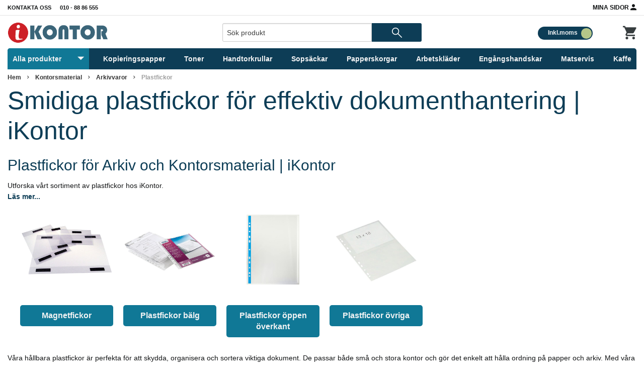

--- FILE ---
content_type: text/html; charset=UTF-8
request_url: https://www.ikontor.se/c/-kontorsmaterial/-arkivvaror/plastfickor/
body_size: 32308
content:

						<!doctype html>
			<html class="no-js antialiased" lang="sv">
				<head>
											<meta charset="utf-8">
						<meta http-equiv="X-UA-Compatible" content="IE=edge">
						<meta http-equiv="Content-Type" content="text/html; charset=UTF-8">
						<meta name="viewport" content="width=device-width, initial-scale=1.0">
						<title>Plastfickor för arkiv och dokument | iKontor</title>						<meta name="description" content="Håll dina dokument säkra och organiserade med våra plastfickor för arkiv och kontorsmaterial. Perfekt för både små och stora kontor.">						<meta name="keywords" content="ikontor.se, Plastfickor">	
						<meta name="author" content="ikontor.se">
													<!-- Google Search Console varification -->
							<meta name="google-site-verification" content="A-V87KadOAo3pVuQf4N3O8aFnO9vLH4VunBFrFmjCJI" />
												<!-- MSN Search varification -->
						<meta name="msvalidate.01" content="26DE3585299A480DF2D7AB252D54E080" />
													<!-- Google GA4 datalayer -->
														<script>
			function addItemByClickedToLists(event, eventType) {
				var addButton = event.target;
				var productBox = addButton.closest('.product-box');
				if (!productBox) {
					return;
				}
				var hiddenItemModel = productBox.querySelector('#hiddenItemModel');
				var itemModel = hiddenItemModel ? hiddenItemModel.value : '';
				var hiddenItemName = productBox.querySelector('#hiddenItemName');
				var itemName = hiddenItemName ? hiddenItemName.value : '';
				var hiddenItemBrandInput = productBox.querySelector('#hiddenItemBrandInput');
				var itemBrand = hiddenItemBrandInput ? hiddenItemBrandInput.value : '';
				var hiddenItemTaxInput = productBox.querySelector('#hiddenItemTaxInput');
				var taxCount = hiddenItemTaxInput ? parseFloat(hiddenItemTaxInput.value) : 0;
				var hiddenItemPriceInput = productBox.querySelector('#hiddenItemPriceInput');
				var itemPrice = hiddenItemPriceInput ? parseFloat(hiddenItemPriceInput.value) : 0;
				var hiddenItemFinalPriceInput = productBox.querySelector('#hiddenItemFinalPriceInput');
				var itemFinalPrice = hiddenItemFinalPriceInput ? parseFloat(hiddenItemFinalPriceInput.value) : 0;
				var hiddenItemCategoryInput = productBox.querySelector('#hiddenItemCategoryInput');
				var itemCategory = hiddenItemCategoryInput ? hiddenItemCategoryInput.value.split(',') : [];
				var categoryObject = {};
				itemCategory.forEach(function(category, index) {
					if (index === 0) {
						categoryObject['item_category'] = category.trim();
					} else {
						categoryObject['item_category' + (index + 1)] = category.trim();
					}
				});
				var discount = 0;
				if (itemPrice > itemFinalPrice) {
											discount = parseFloat(((itemPrice / ((taxCount / 100) + 1)) - itemFinalPrice).toFixed(2));
						itemPrice = parseFloat(((itemPrice / ((taxCount / 100) + 1))).toFixed(2))
									}
				window.dataLayer = window.dataLayer || [];
				window.dataLayer.push({ ecommerce: null });
				window.dataLayer.push({
					event: eventType,
					ecommerce: {
						currency: "SEK",
						value: itemFinalPrice,
						items: [{
							item_id: itemModel,
							item_name: itemName,
							affiliation: "ikontor.se",
							discount: discount,
							index: 0,
							item_brand: itemBrand,
							...categoryObject,
							price: itemPrice,
							quantity: 1
						}]
					}
				});
			}		 
			document.addEventListener("DOMContentLoaded", function() {
				var addToCartButtons = document.querySelectorAll(".bt-text-buy-now");
				if (addToCartButtons) {
					addToCartButtons.forEach(function(button) {
						button.addEventListener("click", function(event) {
							addItemByClickedToLists(event, "add_to_cart");
						});
					});
				}
				var addToWishListButtons = document.querySelectorAll("#addToFavGtm");
				if (addToWishListButtons) {
					addToWishListButtons.forEach(function(button) {
						button.addEventListener("click", function(event) {
							addItemByClickedToLists(event, "add_to_wishlist");
						});
					});
				}
			});
		</script>
	
		<script>
		window.dataLayer = window.dataLayer || [];
	  	window.dataLayer.push({ ecommerce: null });
		window.dataLayer.push({
							  
							event: "view_item_list",
				ecommerce: {
					item_list_id: "2706",
					item_list_name: "Plastfickor",
					currency: "SEK",
					items: [
																																															
							{
								item_id: "47911003",
								item_name: "Plastficka Leitz Recycled A4 0.09mm 100st",
								affiliation: "ikontor.se",
								discount: 0.00,
						      	index: 0,
					 			item_brand: "Leitz",
																																																																																	item_category: "Plastfickor öppen överkant",
																																																																																																																																																																																																				
									item_list_id: "806119, 100214",
									item_list_name: "Katalogfals Durable Filefix Självhäftande A4 10st, Plastregister Esselte Projektindex 1-12 A4+ Olika Färger",
																
								price: 196.80,
								quantity: 1
							},
																																																
							{
								item_id: "502919-HH",
								item_name: "Plastficka Durable Vattentålig Buntbandsfäste Transparent 5st",
								affiliation: "ikontor.se",
								discount: 0.00,
						      	index: 1,
					 			item_brand: "Durable",
																																																																																	item_category: "Plastfickor övriga",
																																																						
								price: 199.20,
								quantity: 1
							},
																																																
							{
								item_id: "505819-HH",
								item_name: "Plastficka Durable Vattentålig Magnetisk Transparent 5st",
								affiliation: "ikontor.se",
								discount: 0.00,
						      	index: 2,
					 			item_brand: "Durable",
																																																																																	item_category: "Plastfickor övriga",
																																																						
								price: 300.00,
								quantity: 1
							},
																																																
							{
								item_id: "505719-HH",
								item_name: "Plastficka Durable Vattentålig Självhäftande Transparent 5st",
								affiliation: "ikontor.se",
								discount: 0.00,
						      	index: 3,
					 			item_brand: "Durable",
																																																																																	item_category: "Plastfickor övriga",
																																																						
								price: 239.20,
								quantity: 1
							},
																																																
							{
								item_id: "234706-HH",
								item_name: "Dikteringsficka Durable A4",
								affiliation: "ikontor.se",
								discount: 0.00,
						      	index: 4,
					 			item_brand: "Durable",
																																																																																	item_category: "Plastfickor öppen överkant",
																																																						
								price: 52.80,
								quantity: 1
							},
																																																
							{
								item_id: "13089",
								item_name: "Ficka Esselte PP Glasklar A4 0.04mm 100st",
								affiliation: "ikontor.se",
								discount: 0.00,
						      	index: 5,
					 			item_brand: "Esselte",
																																																																																	item_category: "Plastfickor öppen överkant",
																																																						
								price: 113.60,
								quantity: 1
							},
																																																
							{
								item_id: "78002",
								item_name: "Fotoficka Esselte 10x15cm 0.08cm 25st",
								affiliation: "ikontor.se",
								discount: 0.00,
						      	index: 6,
					 			item_brand: "Esselte",
																																																																																	item_category: "Plastfickor övriga",
																																																						
								price: 56.00,
								quantity: 1
							},
																																																
							{
								item_id: "101715",
								item_name: "Magnetficka Nordic Brands A4",
								affiliation: "ikontor.se",
								discount: 0.00,
						      	index: 7,
					 			item_brand: "Nordic Brands",
																																																																																	item_category: "Magnetfickor",
																																																						
								price: 48.80,
								quantity: 1
							},
																																																
							{
								item_id: "1441015",
								item_name: "Magnetficka Stående A4",
								affiliation: "ikontor.se",
								discount: 0.00,
						      	index: 8,
					 			item_brand: "",
																																																																																	item_category: "Magnetfickor",
																																																						
								price: 41.60,
								quantity: 1
							},
																																																
							{
								item_id: "116119",
								item_name: "Pallficka Durable Hard Cover 1/2 A5 Liggande Transparent 10st",
								affiliation: "ikontor.se",
								discount: 0.00,
						      	index: 9,
					 			item_brand: "Durable",
																																																																																	item_category: "Plastfickor öppen överkant",
																																																						
								price: 164.80,
								quantity: 1
							},
																																																
							{
								item_id: "116319",
								item_name: "Pallficka Durable Hard Cover A4 Liggande Transparent 10st",
								affiliation: "ikontor.se",
								discount: 0.00,
						      	index: 10,
					 			item_brand: "Durable",
																																																																																	item_category: "Plastfickor öppen överkant",
																																																						
								price: 415.20,
								quantity: 1
							},
																																																
							{
								item_id: "116219",
								item_name: "Pallficka Durable Hard Cover A5 Liggande Transparent 10st",
								affiliation: "ikontor.se",
								discount: 83.20,
						      	index: 11,
					 			item_brand: "Durable",
																																																																																	item_category: "Julrea",
																																																																																																				item_category2: "Plastfickor öppen överkant",
																																											
								price: 239.20,
								quantity: 1
							},
																																																
							{
								item_id: "172304-HH",
								item_name: "Pallficka Durable Vikbar Kant A4 Liggande 50st",
								affiliation: "ikontor.se",
								discount: 0.00,
						      	index: 12,
					 			item_brand: "Durable",
																																																																																	item_category: "Plastfickor öppen överkant",
																																																						
								price: 1231.20,
								quantity: 1
							},
																																																
							{
								item_id: "172204-HH",
								item_name: "Pallficka Durable Vikbar Kant A5 Liggande 50st",
								affiliation: "ikontor.se",
								discount: 0.00,
						      	index: 13,
					 			item_brand: "Durable",
																																																																																	item_category: "Plastfickor öppen överkant",
																																																						
								price: 679.20,
								quantity: 1
							},
																																																
							{
								item_id: "172107",
								item_name: "Pallficka Durable Vikbar Kant Mörkblå A6 Liggande 50st",
								affiliation: "ikontor.se",
								discount: 0.00,
						      	index: 14,
					 			item_brand: "Durable",
																																																																																	item_category: "Plastfickor öppen överkant",
																																																						
								price: 628.00,
								quantity: 1
							},
																																																
							{
								item_id: "172404-HH",
								item_name: "Pallfotsficka Durable 145x75mm 50st",
								affiliation: "ikontor.se",
								discount: 0.00,
						      	index: 15,
					 			item_brand: "Durable",
																																																																																	item_category: "Plastfickor övriga",
																																																						
								price: 1116.00,
								quantity: 1
							},
																																																
							{
								item_id: "2110102/10",
								item_name: "Plastficka A4 0.06mm 10st",
								affiliation: "ikontor.se",
								discount: 0.00,
						      	index: 16,
					 			item_brand: "",
																																																																																	item_category: "Plastfickor öppen överkant",
																																																						
								price: 12.00,
								quantity: 1
							},
																																																
							{
								item_id: "102659",
								item_name: "Plastficka Bantex Zip Klar A4 10st",
								affiliation: "ikontor.se",
								discount: 0.00,
						      	index: 17,
					 			item_brand: "Bantex",
																																																																																	item_category: "Plastfickor öppen överkant",
																																																						
								price: 291.20,
								quantity: 1
							},
																																																
							{
								item_id: "2110102",
								item_name: "Plastficka BLP Präglad A4 0.06mm 100st",
								affiliation: "ikontor.se",
								discount: 0.00,
						      	index: 18,
					 			item_brand: "BLP",
																																																																																	item_category: "Plastfickor öppen överkant",
																																																						
								price: 60.00,
								quantity: 1
							},
																																																
							{
								item_id: "1104500",
								item_name: "Plastficka Dubbel PP A4 0.17mm",
								affiliation: "ikontor.se",
								discount: 0.00,
						      	index: 19,
					 			item_brand: "",
																																																																																	item_category: "Plastfickor öppen överkant",
																																																						
								price: 9.60,
								quantity: 1
							},
																		]
				}
					});																  
	</script>
																		<!-- Google Tag Manager -->
						<script>
							window.onload = function() {
							(function(w,d,s,l,i){w[l]=w[l]||[];w[l].push({'gtm.start':
						new Date().getTime(),event:'gtm.js'});var f=d.getElementsByTagName(s)[0],
						j=d.createElement(s),dl=l!='dataLayer'?'&l='+l:'';j.async=true;j.src=
						'https://www.googletagmanager.com/gtm.js?id='+i+dl;f.parentNode.insertBefore(j,f);
						})(window,document,'script','dataLayer','GTM-NZGZ77P');
							};
						</script>
						<!-- End Google Tag Manager -->
					
						<link rel="canonical" href="https://www.ikontor.se/c/-kontorsmaterial/-arkivvaror/plastfickor/">
						<link rel="stylesheet" href="/template/market_Ikontor_v33/css/material-design-iconic-font.min.css?v=1.383">
						<link rel="stylesheet" href="/template/market_Ikontor_v33/css/app.css?v=1.383">
						<link rel="stylesheet" href="/template/market_Ikontor_v33/css/icomoon.css?v=1.383">
						<link rel="stylesheet" href="/template/market_Ikontor_v33/css/iconspecs.css?v=1.383">
						<link rel="stylesheet" href="/template/market_Ikontor_v33/css/cart.css?v=1.383">
						<link rel="stylesheet" href="/template/market_Ikontor_v33/css/stylesheet.css?v=1.383">
						<link rel="stylesheet" href="/template/market_Ikontor_v33/css/favorites.css?v=1.383">
						<link rel="stylesheet" href="/template/market_Ikontor_v33/css/compare_products.css?v=1.383">
						<link rel="stylesheet" href="/template/market_Ikontor_v33/css/fancybox.css?v=1.383">
						<link rel="stylesheet" href="/template/market_Ikontor_v33/css/slick.min.css">
						<link rel="stylesheet" href="/template/market_Ikontor_v33/css/slick-theme.min.css">
						<link rel="stylesheet" href="/template/market_Ikontor_v33/css/lightgallery.min.css">
						
						<style>
							.ajax-loader {
								background: url(/template/market_Ikontor_v33/images/loading.svg) no-repeat;
								display: none;
								min-height: 40px;
								min-width: 40px;
							}
						</style>
													<link rel="apple-touch-icon" sizes="57x57" href="/template/market_Ikontor_v33/images/favicon/apple-icon-57x57.png">
<link rel="apple-touch-icon" sizes="60x60" href="/template/market_Ikontor_v33/images/favicon/apple-icon-60x60.png">
<link rel="apple-touch-icon" sizes="72x72" href="/template/market_Ikontor_v33/images/favicon/apple-icon-72x72.png">
<link rel="apple-touch-icon" sizes="76x76" href="/template/market_Ikontor_v33/images/favicon/apple-icon-76x76.png">
<link rel="apple-touch-icon" sizes="114x114" href="/template/market_Ikontor_v33/images/favicon/apple-icon-114x114.png">
<link rel="apple-touch-icon" sizes="120x120" href="/template/market_Ikontor_v33/images/favicon/apple-icon-120x120.png">
<link rel="apple-touch-icon" sizes="144x144" href="/template/market_Ikontor_v33/images/favicon/apple-icon-144x144.png">
<link rel="apple-touch-icon" sizes="152x152" href="/template/market_Ikontor_v33/images/favicon/apple-icon-152x152.png">
<link rel="apple-touch-icon" sizes="180x180" href="/template/market_Ikontor_v33/images/favicon/apple-icon-180x180.png">
<link rel="icon" type="image/png" sizes="192x192"  href="/template/market_Ikontor_v33/images/favicon/android-icon-192x192.png">
<link rel="icon" type="image/png" sizes="32x32" href="/template/market_Ikontor_v33/images/favicon/favicon-32x32.png">
<link rel="icon" type="image/png" sizes="48x48" href="/template/market_Ikontor_v33/images/favicon/favicon-48x48.png">
<link rel="icon" type="image/png" sizes="96x96" href="/template/market_Ikontor_v33/images/favicon/favicon-96x96.png">
<link rel="icon" type="image/png" sizes="16x16" href="/template/market_Ikontor_v33/images/favicon/favicon-16x16.png">
<link rel="shortcut icon" href="/template/market_Ikontor_v33/images/favicon/favicon.ico">
<meta name="msapplication-TileColor" content="#ffffff">
<meta name="msapplication-TileImage" content="/template/market_Ikontor_v33/images/favicon/ms-icon-144x144.png">
<meta name="theme-color" content="#ffffff">																																<script src="/template/market_Ikontor_v33/js/vendor/vue-2.5.16.min.js"></script>
					<script src="/static/e0f1d2eef85b08bbd5a6c775e4d3b1573d2612f7e417773c733011e5dfbdae52/template/market_Ikontor_v33/js/_standard.html.js">
	</script>

													<script src="/template/market_Ikontor_v33/js/cart_animation.js?v=1.383"></script>
											
	<script src="/template/market_Ikontor_v33/js/pages/categories_listing.js"></script>
											<meta property="og:site_name" content="ikontor.se">
<meta property="og:locale" content="sv_SE">
<meta property="article:author" content="ikontor.se">
<meta property="article:publisher" content="ikontor.se">
<meta property="og:url" content="https://www.ikontor.se/c/-kontorsmaterial/-arkivvaror/plastfickor/">
	<meta property="og:title" content="Smidiga plastfickor för effektiv dokumenthantering | iKontor">
	<meta property="og:description" content="Plastfickor för Arkiv och Kontorsmaterial | iKontor
Utforska vårt sortiment av plastfickor hos iKontor.! Våra hållbara plastfickor är perfekta för att skydda, organisera och sortera viktiga dokument. De passar både små och stora kontor och gör det enkelt att hålla ordning på papper och arkiv. Med våra praktiska plastfickor blir dokumenthantering smidig och effektiv, samtidigt som dina papper hålls säkra och i gott skick.">
			<meta property="og:type" content="website">
																<meta property="og:image" content="https://www.ikontor.se/image/90492/881115.jpg">
			<meta property="og:image:secure_url" content="https://www.ikontor.se/image/90492/881115.jpg">
			<meta property="og:image:width" content="1080">
			<meta property="og:image:height" content="1080">
			<meta property="og:image:alt" content="https://www.ikontor.se/template/market_Ikontor_v33/images/logo-for-facebook.png?v=1.383">
																																								
																			</head>
								<body>
					<!-- Google Tag Manager (noscript) -->
					<noscript><iframe src="https://www.googletagmanager.com/ns.html?id=GTM-NZGZ77P"
					height="0" width="0" style="display:none;visibility:hidden"></iframe></noscript>
					<!-- End Google Tag Manager (noscript) -->
					<div id="filter-overlay">		
					<img  src="/template/market_Ikontor_v33/images/loading.svg?q=50" width="40" height="40" alt="Loader" title="Loader"/>
	</div>
					<div id="doofinder-overlay"></div>
					<div class="modal-full fav-full">
	<div class="close-holder-div"><i class="close-holder zmdi zmdi-close-circle-o"></i></div>
	<div class="favs-overlay favs-overlay2">
		<div class="modal-table-holder">
			<div class="small-12 columns">
				<div class="modal-table-div modal-table-div-first small-12 columns">
					<div class="small-6 medium-6 large-5 columns fav-heading-box">
						<h3 class="fav-heading"><i class="zmdi zmdi-favorite"></i> Din önskelista</h3>
					</div>
					<div class="small-6 medium-5 large-5 columns text-right favs-list">
						<p> 0 produkt i listan</p>
					</div>
				</div>
			</div>
					</div>
	</div>
</div>					<div class="off-canvas-wrap" data-offcanvas>
						<div class="inner-wrap">
																						<div class="contain-to-grid show-for-large-up">
									<div class="row">
										<div class="large-12 columns">
																							<div class="top-bar" data-topbar >
													<section class="top-bar-section collapse row">
														<div class="large-3 small-6 columns">
															<!-- Left Nav Section -->
															<div class="row collapse">
																																<div class="small-4 columns">
																	<ul class="left">
																		<li>
																			<a href="https://support.ikontor.se/sv-SE/support/tickets/new" target="_blank"> Kontakta oss</a>
																		</li>
																	</ul>
																</div>
																<div class="small-8 columns">
																	<ul class="left">
																		<li>
																			<a href="tel:+46108886555">010 - 88 86 555</a>
																		</li>
																	</ul>
																</div>
															</div>
														</div>
														<div class="large-6 columns hide-for-medium-down">
																														
														</div>
														<div class="large-3 small-6 columns">
															<div class="row collapse">
																<div class="small-12 columns">
																	<ul class="right">
																																					<li>
																				<a class="text-12" href="/account.php">Mina Sidor <i style="top: 2px;position: relative;" class="text-18 zmdi zmdi-account"></i></a>
																			</li>
																																			</ul>
																</div>
															</div>
														</div>
													</section>
												</div>
																					</div>
									</div>
								</div>
								<div class="fixed">
																																																																																																																																																																																																																																																																																																																																																																																																																																																										<aside class="left-off-canvas-menu">
	<ul class="other-menu-mobile off-canvas-list show-for-medium-down">
					<li>
				<a href="/account.php"><i style="top: 2px;position: relative;" class="text-18 zmdi zmdi-account"></i> Mina Sidor <i class="text-32 right zmdi zmdi-caret-right"></i></a>
			</li>
			</ul>
									<ul class="other-menu-mobile off-canvas-list show-for-medium-down">
			<li><a href="https://www.ikontor.se/c/bastsaljare/" title="Bästsäljare"><span>        
            <img  src="/image/174713/Ba-stsa-ljare-new_1.png?q=75" alt="Bästsäljare" title="Bästsäljare" width="20" height="20"/>
    </span>Bästsäljare<i class="text-32 right zmdi zmdi-caret-right"></i></a></li>		
		</ul>
									<ul class="other-menu-mobile off-canvas-list show-for-medium-down">
			<li><a href="https://www.ikontor.se/c/specialutbud/" title="Specialutbud"><span>        
            <img  src="/image/174714/Specialutbud-new-copy.png?q=75" alt="Specialutbud" title="Specialutbud" width="20" height="20"/>
    </span>Specialutbud<i class="text-32 right zmdi zmdi-caret-right"></i></a></li>		
		</ul>
				<ul class="off-canvas-list relative show-for-medium-down">
			<li>
				<a href="#" class="has-dropdown no-padding no-border" data-toggle-element="#product-category-menu-off-canvas" data-toggle-self-class="active">
					<label>Alla produkter</label>
					<span class="left-off-canvas-dropdown-manu-arrow-down"><i class="zmdi zmdi-caret-down"></i></span>
				</a>
			</li>
		</ul>
		<ul class="off-canvas-list show-for-medium-down">
			<div id="product-category-menu-off-canvas" class="">
																																			<li class="mobile-menu padding-top-10 open">
							<a href="https://www.ikontor.se/c/-kontorsmaterial/" title="Kontorsmaterial">Kontorsmaterial<span class="right">+</span></a>	
						</li>
						<li class="mobile-level-0">			
	<ul class="menu-level-0">
								<li class="padding-top-10 ">
				<a href="https://www.ikontor.se/c/-kontorsmaterial/-pappersvaror/" title="Pappersvaror" class="mobile-menu"><span class="right">+</span>Pappersvaror</a>
												
	<ul class="menu-level-1">
								<li class="padding-top-10 ">
				<a href="https://www.ikontor.se/c/-kontorsmaterial/-pappersvaror/-almanackor/" title="Almanackor" class="mobile-menu"><span class="right">+</span>Almanackor</a>
												
	<ul class="menu-level-2">
								<li class="padding-top-10 ">
				<a href="https://www.ikontor.se/c/-kontorsmaterial/-pappersvaror/-almanackor/bordskalendrar/" title="Bordskalendrar" >Bordskalendrar</a>
							</li>
								<li class=" ">
				<a href="https://www.ikontor.se/c/-kontorsmaterial/-pappersvaror/-almanackor/bokningsjournaler/" title="Bokningsjournaler" >Bokningsjournaler</a>
							</li>
								<li class=" ">
				<a href="https://www.ikontor.se/c/-kontorsmaterial/-pappersvaror/-almanackor/dagbocker/" title="Dagböcker" >Dagböcker</a>
							</li>
								<li class=" ">
				<a href="https://www.ikontor.se/c/-kontorsmaterial/-pappersvaror/-almanackor/dagblock-och-manadsblock/" title="Dagblock &amp; Månadsblock" >Dagblock &amp; Månadsblock</a>
							</li>
								<li class=" ">
				<a href="https://www.ikontor.se/c/-kontorsmaterial/-pappersvaror/-almanackor/elevkalendrar/" title="Elevkalendrar" >Elevkalendrar</a>
							</li>
								<li class=" ">
				<a href="https://www.ikontor.se/c/-kontorsmaterial/-pappersvaror/-almanackor/fickkalendrar/" title="Fickkalendrar" >Fickkalendrar</a>
							</li>
								<li class=" ">
				<a href="https://www.ikontor.se/c/-kontorsmaterial/-pappersvaror/-almanackor/kontorskalendrar/" title="Kontorskalendrar" >Kontorskalendrar</a>
							</li>
								<li class=" ">
				<a href="https://www.ikontor.se/c/-kontorsmaterial/-pappersvaror/-almanackor/kalenderstall/" title="Kalenderställ" >Kalenderställ</a>
							</li>
								<li class=" ">
				<a href="https://www.ikontor.se/c/-kontorsmaterial/-pappersvaror/-almanackor/lararkalendrar/" title="Lärarkalendrar" >Lärarkalendrar</a>
							</li>
								<li class=" ">
				<a href="https://www.ikontor.se/c/-kontorsmaterial/-pappersvaror/-almanackor/systemkalendrar/" title="Systemkalendrar" >Systemkalendrar</a>
							</li>
								<li class=" ">
				<a href="https://www.ikontor.se/c/-kontorsmaterial/-pappersvaror/-almanackor/planeringstavlor/" title="Planeringstavlor" >Planeringstavlor</a>
							</li>
								<li class=" ">
				<a href="https://www.ikontor.se/c/-kontorsmaterial/-pappersvaror/-almanackor/vaggkalendrar/" title="Väggkalendrar" >Väggkalendrar</a>
							</li>
								<li class=" ">
				<a href="https://www.ikontor.se/c/-kontorsmaterial/-pappersvaror/-almanackor/vaggblad/" title="Väggblad" >Väggblad</a>
							</li>
								<li class=" ">
				<a href="https://www.ikontor.se/c/-kontorsmaterial/-pappersvaror/-almanackor/veckokalendrar/" title="Veckokalendrar" >Veckokalendrar</a>
							</li>
								<li class="padding-bottom-10 ">
				<a href="https://www.ikontor.se/c/-kontorsmaterial/-pappersvaror/-almanackor/temakalendrar/" title="Temakalendrar" >Temakalendrar</a>
							</li>
			</ul>	

							</li>
								<li class=" ">
				<a href="https://www.ikontor.se/c/-kontorsmaterial/-pappersvaror/block-blanketter/" title="Block &amp; Blanketter" class="mobile-menu"><span class="right">+</span>Block &amp; Blanketter</a>
												
	<ul class="menu-level-2">
								<li class="padding-top-10 ">
				<a href="https://www.ikontor.se/c/-kontorsmaterial/-pappersvaror/block-blanketter/-anteckningsblock/" title="Anteckningsblock" >Anteckningsblock</a>
							</li>
								<li class=" ">
				<a href="https://www.ikontor.se/c/-kontorsmaterial/-pappersvaror/block-blanketter/-blanketter/" title="Blanketter" >Blanketter</a>
							</li>
								<li class=" ">
				<a href="https://www.ikontor.se/c/-kontorsmaterial/-pappersvaror/block-blanketter/bokforingsbocker/" title="Bokföringsböcker" >Bokföringsböcker</a>
							</li>
								<li class=" ">
				<a href="https://www.ikontor.se/c/-kontorsmaterial/-pappersvaror/block-blanketter/notisar-markflikar/" title="Notisar &amp; Märkflikar" >Notisar &amp; Märkflikar</a>
							</li>
								<li class=" ">
				<a href="https://www.ikontor.se/c/-kontorsmaterial/-pappersvaror/block-blanketter/skrivplattor/" title="Skrivplattor" >Skrivplattor</a>
							</li>
								<li class="padding-bottom-10 ">
				<a href="https://www.ikontor.se/c/-kontorsmaterial/-pappersvaror/block-blanketter/vaxduksbocker/" title="Vaxduksböcker" >Vaxduksböcker</a>
							</li>
			</ul>	

							</li>
								<li class="padding-bottom-10 ">
				<a href="https://www.ikontor.se/c/-kontorsmaterial/-pappersvaror/kontorspapper/" title="Kontorspapper" class="mobile-menu"><span class="right">+</span>Kontorspapper</a>
												
	<ul class="menu-level-2">
								<li class="padding-top-10 ">
				<a href="https://www.ikontor.se/c/-kontorsmaterial/-pappersvaror/kontorspapper/-kopieringspapper/" title="Kopieringspapper" >Kopieringspapper</a>
							</li>
								<li class=" ">
				<a href="https://www.ikontor.se/c/-kontorsmaterial/-pappersvaror/kontorspapper/brevpapper/" title="Brevpapper" >Brevpapper</a>
							</li>
								<li class=" ">
				<a href="https://www.ikontor.se/c/-kontorsmaterial/-pappersvaror/kontorspapper/foto-papper/" title="Foto-papper" >Foto-papper</a>
							</li>
								<li class=" ">
				<a href="https://www.ikontor.se/c/-kontorsmaterial/-pappersvaror/kontorspapper/specialpapper/" title="Specialpapper" >Specialpapper</a>
							</li>
								<li class="padding-bottom-10 ">
				<a href="https://www.ikontor.se/c/-kontorsmaterial/-pappersvaror/kontorspapper/etiketter-och-markband/" title="Etiketter &amp; Märkband" >Etiketter &amp; Märkband</a>
							</li>
			</ul>	

							</li>
			</ul>	

							</li>
								<li class=" ">
				<a href="https://www.ikontor.se/c/-kontorsmaterial/-skrivbordsvaror/" title="Skrivbordsvaror" class="mobile-menu"><span class="right">+</span>Skrivbordsvaror</a>
												
	<ul class="menu-level-1">
								<li class="padding-top-10 ">
				<a href="https://www.ikontor.se/c/-kontorsmaterial/-skrivbordsvaror/-pennor/" title="Pennor" class="mobile-menu"><span class="right">+</span>Pennor</a>
												
	<ul class="menu-level-2">
								<li class="padding-top-10 ">
				<a href="https://www.ikontor.se/c/-kontorsmaterial/-skrivbordsvaror/-pennor/blyertspennor/" title="Blyertspennor" >Blyertspennor</a>
							</li>
								<li class=" ">
				<a href="https://www.ikontor.se/c/-kontorsmaterial/-skrivbordsvaror/-pennor/blackkulpennor/" title="Bläckkulpennor" >Bläckkulpennor</a>
							</li>
								<li class=" ">
				<a href="https://www.ikontor.se/c/-kontorsmaterial/-skrivbordsvaror/-pennor/bladderblockspennor/" title="Blädderblockspennor" >Blädderblockspennor</a>
							</li>
								<li class=" ">
				<a href="https://www.ikontor.se/c/-kontorsmaterial/-skrivbordsvaror/-pennor/overheadpennor/" title="Overheadpennor" >Overheadpennor</a>
							</li>
								<li class=" ">
				<a href="https://www.ikontor.se/c/-kontorsmaterial/-skrivbordsvaror/-pennor/kalligrafipennor/" title="Kalligrafipennor" >Kalligrafipennor</a>
							</li>
								<li class=" ">
				<a href="https://www.ikontor.se/c/-kontorsmaterial/-skrivbordsvaror/-pennor/fiberspetspennor/" title="Fiberspetspennor" >Fiberspetspennor</a>
							</li>
								<li class=" ">
				<a href="https://www.ikontor.se/c/-kontorsmaterial/-skrivbordsvaror/-pennor/gelkulpennor/" title="Gelkulpennor" >Gelkulpennor</a>
							</li>
								<li class=" ">
				<a href="https://www.ikontor.se/c/-kontorsmaterial/-skrivbordsvaror/-pennor/kulspetspennor/" title="Kulspetspennor" >Kulspetspennor</a>
							</li>
								<li class=" ">
				<a href="https://www.ikontor.se/c/-kontorsmaterial/-skrivbordsvaror/-pennor/markpennor/" title="Märkpennor" >Märkpennor</a>
							</li>
								<li class=" ">
				<a href="https://www.ikontor.se/c/-kontorsmaterial/-skrivbordsvaror/-pennor/stiftpennor-reservstift/" title="Stiftpennor &amp; Reservstift" >Stiftpennor &amp; Reservstift</a>
							</li>
								<li class=" ">
				<a href="https://www.ikontor.se/c/-kontorsmaterial/-skrivbordsvaror/-pennor/overstrykningspennor/" title="Överstrykningspennor" >Överstrykningspennor</a>
							</li>
								<li class=" ">
				<a href="https://www.ikontor.se/c/-kontorsmaterial/-skrivbordsvaror/-pennor/pennpatroner/" title="Pennpatroner" >Pennpatroner</a>
							</li>
								<li class=" ">
				<a href="https://www.ikontor.se/c/-kontorsmaterial/-skrivbordsvaror/-pennor/whiteboardpennor/" title="Whiteboardpennor" >Whiteboardpennor</a>
							</li>
								<li class=" ">
				<a href="https://www.ikontor.se/c/-kontorsmaterial/-skrivbordsvaror/-pennor/fargpennor/" title="Färgpennor" >Färgpennor</a>
							</li>
								<li class=" ">
				<a href="https://www.ikontor.se/c/-kontorsmaterial/-skrivbordsvaror/-pennor/korrigering/" title="Korrigering" >Korrigering</a>
							</li>
								<li class="padding-bottom-10 ">
				<a href="https://www.ikontor.se/c/-kontorsmaterial/-skrivbordsvaror/-pennor/penntillbehor/" title="Penntillbehör" >Penntillbehör</a>
							</li>
			</ul>	

							</li>
								<li class=" ">
				<a href="https://www.ikontor.se/c/-kontorsmaterial/-skrivbordsvaror/panelsystem/" title="Panelsystem" class="mobile-menu"><span class="right">+</span>Panelsystem</a>
												
	<ul class="menu-level-2">
								<li class="padding-top-10 ">
				<a href="https://www.ikontor.se/c/-kontorsmaterial/-skrivbordsvaror/panelsystem/-panelsystem/" title="Panelsystem" >Panelsystem</a>
							</li>
								<li class="padding-bottom-10 ">
				<a href="https://www.ikontor.se/c/-kontorsmaterial/-skrivbordsvaror/panelsystem/bordstall-och-vaggstall/" title="Bordställ &amp; Väggställ" >Bordställ &amp; Väggställ</a>
							</li>
			</ul>	

							</li>
								<li class=" ">
				<a href="https://www.ikontor.se/c/-kontorsmaterial/-skrivbordsvaror/blankettfack-och-boxar/" title="Blankettfack &amp; Boxar" class="mobile-menu"><span class="right">+</span>Blankettfack &amp; Boxar</a>
												
	<ul class="menu-level-2">
								<li class="padding-top-10 ">
				<a href="https://www.ikontor.se/c/-kontorsmaterial/-skrivbordsvaror/blankettfack-och-boxar/blankettboxar/" title="Blankettboxar" >Blankettboxar</a>
							</li>
								<li class="padding-bottom-10 ">
				<a href="https://www.ikontor.se/c/-kontorsmaterial/-skrivbordsvaror/blankettfack-och-boxar/blankettfack/" title="Blankettfack" >Blankettfack</a>
							</li>
			</ul>	

							</li>
								<li class=" ">
				<a href="https://www.ikontor.se/c/-kontorsmaterial/-skrivbordsvaror/-broschyrstall-och-postfack/" title="Broschyrställ &amp; Postfack" >Broschyrställ &amp; Postfack</a>
							</li>
								<li class=" ">
				<a href="https://www.ikontor.se/c/-kontorsmaterial/-skrivbordsvaror/visitkortsforvaring/" title="Visitkortsförvaring" class="mobile-menu"><span class="right">+</span>Visitkortsförvaring</a>
												
	<ul class="menu-level-2">
								<li class="padding-top-10 ">
				<a href="https://www.ikontor.se/c/-kontorsmaterial/-skrivbordsvaror/visitkortsforvaring/visitkortsparmar/" title="Visitkortspärmar" >Visitkortspärmar</a>
							</li>
								<li class="padding-bottom-10 ">
				<a href="https://www.ikontor.se/c/-kontorsmaterial/-skrivbordsvaror/visitkortsforvaring/visitkortshallare/" title="Visitkortshållare" >Visitkortshållare</a>
							</li>
			</ul>	

							</li>
								<li class=" ">
				<a href="https://www.ikontor.se/c/-kontorsmaterial/-skrivbordsvaror/saxar-/" title="Saxar" >Saxar</a>
							</li>
								<li class="padding-bottom-10 ">
				<a href="https://www.ikontor.se/c/-kontorsmaterial/-skrivbordsvaror/-ovriga-skrivbordsvaror/" title="Övriga Skrivbordsvaror" class="mobile-menu"><span class="right">+</span>Övriga Skrivbordsvaror</a>
												
	<ul class="menu-level-2">
								<li class="padding-top-10 ">
				<a href="https://www.ikontor.se/c/-kontorsmaterial/-skrivbordsvaror/-ovriga-skrivbordsvaror/brev-och-katalogstall/" title="Brev &amp; Katalogställ" >Brev &amp; Katalogställ</a>
							</li>
								<li class=" ">
				<a href="https://www.ikontor.se/c/-kontorsmaterial/-skrivbordsvaror/-ovriga-skrivbordsvaror/brevkorgar/" title="Brevkorgar" >Brevkorgar</a>
							</li>
								<li class=" ">
				<a href="https://www.ikontor.se/c/-kontorsmaterial/-skrivbordsvaror/-ovriga-skrivbordsvaror/gemkoppar/" title="Gemkoppar" >Gemkoppar</a>
							</li>
								<li class=" ">
				<a href="https://www.ikontor.se/c/-kontorsmaterial/-skrivbordsvaror/-ovriga-skrivbordsvaror/-halslag/" title="Hålslag" >Hålslag</a>
							</li>
								<li class=" ">
				<a href="https://www.ikontor.se/c/-kontorsmaterial/-skrivbordsvaror/-ovriga-skrivbordsvaror/haftapparater/" title="Häftapparater" >Häftapparater</a>
							</li>
								<li class=" ">
				<a href="https://www.ikontor.se/c/-kontorsmaterial/-skrivbordsvaror/-ovriga-skrivbordsvaror/haftpistoler-och-hafttanger/" title="Häftpistoler &amp; Häfttänger" >Häftpistoler &amp; Häfttänger</a>
							</li>
								<li class=" ">
				<a href="https://www.ikontor.se/c/-kontorsmaterial/-skrivbordsvaror/-ovriga-skrivbordsvaror/haftklammer-tillbehor/" title="Häftklammer tillbehör" >Häftklammer tillbehör</a>
							</li>
								<li class=" ">
				<a href="https://www.ikontor.se/c/-kontorsmaterial/-skrivbordsvaror/-ovriga-skrivbordsvaror/sedelraknare/" title="Sedelräknare" >Sedelräknare</a>
							</li>
								<li class=" ">
				<a href="https://www.ikontor.se/c/-kontorsmaterial/-skrivbordsvaror/-ovriga-skrivbordsvaror/-kontorstejp-och-lim/" title="Kontorstejp &amp; lim" >Kontorstejp &amp; lim</a>
							</li>
								<li class=" ">
				<a href="https://www.ikontor.se/c/-kontorsmaterial/-skrivbordsvaror/-ovriga-skrivbordsvaror/penn-och-prylstall/" title="Penn och Prylställ" >Penn och Prylställ</a>
							</li>
								<li class=" ">
				<a href="https://www.ikontor.se/c/-kontorsmaterial/-skrivbordsvaror/-ovriga-skrivbordsvaror/skrivunderlagg/" title="Skrivunderlägg" >Skrivunderlägg</a>
							</li>
								<li class="padding-bottom-10 ">
				<a href="https://www.ikontor.se/c/-kontorsmaterial/-skrivbordsvaror/-ovriga-skrivbordsvaror/tidskriftssamlare/" title="Tidskriftssamlare" >Tidskriftssamlare</a>
							</li>
			</ul>	

							</li>
			</ul>	

							</li>
								<li class=" ">
				<a href="https://www.ikontor.se/c/-kontorsmaterial/toner-och-black/" title="Toner &amp; Bläck" class="mobile-menu"><span class="right">+</span>Toner &amp; Bläck</a>
												
	<ul class="menu-level-1">
								<li class="padding-top-10 ">
				<a href="https://www.ikontor.se/c/-kontorsmaterial/toner-och-black/toner/" title="Toner" >Toner</a>
							</li>
								<li class=" ">
				<a href="https://www.ikontor.se/c/-kontorsmaterial/toner-och-black/blackpatroner/" title="Bläckpatroner" >Bläckpatroner</a>
							</li>
								<li class=" ">
				<a href="https://www.ikontor.se/c/-kontorsmaterial/toner-och-black/skrivhuvud/" title="Skrivhuvud" >Skrivhuvud</a>
							</li>
								<li class=" ">
				<a href="https://www.ikontor.se/c/-kontorsmaterial/toner-och-black/trummor/" title="Trummor" >Trummor</a>
							</li>
								<li class=" ">
				<a href="https://www.ikontor.se/c/-kontorsmaterial/toner-och-black/fargband-och-karbonrullar/" title="Färgband &amp; karbonrullar" >Färgband &amp; karbonrullar</a>
							</li>
								<li class="padding-bottom-10 ">
				<a href="https://www.ikontor.se/c/-kontorsmaterial/toner-och-black/ovriga-maskintillbehor/" title="Övriga maskintillbehör" >Övriga maskintillbehör</a>
							</li>
			</ul>	

							</li>
								<li class=" open">
				<a href="https://www.ikontor.se/c/-kontorsmaterial/-arkivvaror/" title="Arkivvaror" class="mobile-menu"><span class="right">+</span>Arkivvaror</a>
												
	<ul class="menu-level-1">
								<li class="padding-top-10 ">
				<a href="https://www.ikontor.se/c/-kontorsmaterial/-arkivvaror/-mappar/" title="Mappar" class="mobile-menu"><span class="right">+</span>Mappar</a>
												
	<ul class="menu-level-2">
								<li class="padding-top-10 ">
				<a href="https://www.ikontor.se/c/-kontorsmaterial/-arkivvaror/-mappar/g-mappar/" title="G-mappar" >G-mappar</a>
							</li>
								<li class=" ">
				<a href="https://www.ikontor.se/c/-kontorsmaterial/-arkivvaror/-mappar/boxmappar/" title="Boxmappar" >Boxmappar</a>
							</li>
								<li class=" ">
				<a href="https://www.ikontor.se/c/-kontorsmaterial/-arkivvaror/-mappar/klammappar/" title="Klämmappar" >Klämmappar</a>
							</li>
								<li class=" ">
				<a href="https://www.ikontor.se/c/-kontorsmaterial/-arkivvaror/-mappar/kuvertmappar/" title="Kuvertmappar" >Kuvertmappar</a>
							</li>
								<li class=" ">
				<a href="https://www.ikontor.se/c/-kontorsmaterial/-arkivvaror/-mappar/kombimappar/" title="Kombimappar" >Kombimappar</a>
							</li>
								<li class=" ">
				<a href="https://www.ikontor.se/c/-kontorsmaterial/-arkivvaror/-mappar/offertmappar/" title="Offertmappar" >Offertmappar</a>
							</li>
								<li class=" ">
				<a href="https://www.ikontor.se/c/-kontorsmaterial/-arkivvaror/-mappar/plastmappar/" title="Plastmappar" >Plastmappar</a>
							</li>
								<li class=" ">
				<a href="https://www.ikontor.se/c/-kontorsmaterial/-arkivvaror/-mappar/projektmappar/" title="Projektmappar" >Projektmappar</a>
							</li>
								<li class=" ">
				<a href="https://www.ikontor.se/c/-kontorsmaterial/-arkivvaror/-mappar/sorteringsmappar/" title="Sorteringsmappar" >Sorteringsmappar</a>
							</li>
								<li class="padding-bottom-10 ">
				<a href="https://www.ikontor.se/c/-kontorsmaterial/-arkivvaror/-mappar/mappar-ovriga/" title="Mappar Övriga" >Mappar Övriga</a>
							</li>
			</ul>	

							</li>
								<li class=" ">
				<a href="https://www.ikontor.se/c/-kontorsmaterial/-arkivvaror/-parmar-och-tillbehor/" title="Pärmar &amp; tillbehör" class="mobile-menu"><span class="right">+</span>Pärmar &amp; tillbehör</a>
												
	<ul class="menu-level-2">
								<li class="padding-top-10 ">
				<a href="https://www.ikontor.se/c/-kontorsmaterial/-arkivvaror/-parmar-och-tillbehor/-demobocker/" title="Demoböcker" >Demoböcker</a>
							</li>
								<li class=" ">
				<a href="https://www.ikontor.se/c/-kontorsmaterial/-arkivvaror/-parmar-och-tillbehor/europaparmar/" title="Europapärmar" >Europapärmar</a>
							</li>
								<li class=" ">
				<a href="https://www.ikontor.se/c/-kontorsmaterial/-arkivvaror/-parmar-och-tillbehor/fotoalbum/" title="Fotoalbum" >Fotoalbum</a>
							</li>
								<li class=" ">
				<a href="https://www.ikontor.se/c/-kontorsmaterial/-arkivvaror/-parmar-och-tillbehor/gaffelparmar/" title="Gaffelpärmar" >Gaffelpärmar</a>
							</li>
								<li class=" ">
				<a href="https://www.ikontor.se/c/-kontorsmaterial/-arkivvaror/-parmar-och-tillbehor/parmkaruseller/" title="Pärmkaruseller" >Pärmkaruseller</a>
							</li>
								<li class=" ">
				<a href="https://www.ikontor.se/c/-kontorsmaterial/-arkivvaror/-parmar-och-tillbehor/parmtillbehor/" title="Pärmtillbehör" >Pärmtillbehör</a>
							</li>
								<li class="padding-bottom-10 ">
				<a href="https://www.ikontor.se/c/-kontorsmaterial/-arkivvaror/-parmar-och-tillbehor/ringparmar/" title="Ringpärmar" >Ringpärmar</a>
							</li>
			</ul>	

							</li>
								<li class=" ">
				<a href="https://www.ikontor.se/c/-kontorsmaterial/-arkivvaror/arkivkartonger-och-tillbehor/" title="Arkivkartonger &amp; tillbehör" class="mobile-menu"><span class="right">+</span>Arkivkartonger &amp; tillbehör</a>
												
	<ul class="menu-level-2">
								<li class="padding-top-10padding-bottom-10 ">
				<a href="https://www.ikontor.se/c/-kontorsmaterial/-arkivvaror/arkivkartonger-och-tillbehor/-arkivkartonger/" title="Arkivkartonger" >Arkivkartonger</a>
							</li>
			</ul>	

							</li>
								<li class=" ">
				<a href="https://www.ikontor.se/c/-kontorsmaterial/-arkivvaror/forvaring/" title="Förvaring" class="mobile-menu"><span class="right">+</span>Förvaring</a>
												
	<ul class="menu-level-2">
								<li class="padding-top-10 ">
				<a href="https://www.ikontor.se/c/-kontorsmaterial/-arkivvaror/forvaring/forvaringsskap/" title="Förvaringsskåp" >Förvaringsskåp</a>
							</li>
								<li class="padding-bottom-10 ">
				<a href="https://www.ikontor.se/c/-kontorsmaterial/-arkivvaror/forvaring/nyckelskap-och-tillbehor/" title="Nyckelskåp och tillbehör" >Nyckelskåp och tillbehör</a>
							</li>
			</ul>	

							</li>
								<li class=" ">
				<a href="https://www.ikontor.se/c/-kontorsmaterial/-arkivvaror/kort-och-lador/" title="Kort &amp; lådor" class="mobile-menu"><span class="right">+</span>Kort &amp; lådor</a>
												
	<ul class="menu-level-2">
								<li class="padding-top-10padding-bottom-10 ">
				<a href="https://www.ikontor.se/c/-kontorsmaterial/-arkivvaror/kort-och-lador/-ledkort-och-skrivkort/" title="Ledkort &amp; Skrivkort" >Ledkort &amp; Skrivkort</a>
							</li>
			</ul>	

							</li>
								<li class=" ">
				<a href="https://www.ikontor.se/c/-kontorsmaterial/-arkivvaror/hangmappar-och-tillbehor/" title="Hängmappar &amp; tillbehör" class="mobile-menu"><span class="right">+</span>Hängmappar &amp; tillbehör</a>
												
	<ul class="menu-level-2">
								<li class="padding-top-10 ">
				<a href="https://www.ikontor.se/c/-kontorsmaterial/-arkivvaror/hangmappar-och-tillbehor/hangmappsforvaring/" title="Hängmappsförvaring" >Hängmappsförvaring</a>
							</li>
								<li class="padding-bottom-10 ">
				<a href="https://www.ikontor.se/c/-kontorsmaterial/-arkivvaror/hangmappar-och-tillbehor/hangmappar/" title="Hängmappar" >Hängmappar</a>
							</li>
			</ul>	

							</li>
								<li class=" ">
				<a href="https://www.ikontor.se/c/-kontorsmaterial/-arkivvaror/register/" title="Register" class="mobile-menu"><span class="right">+</span>Register</a>
												
	<ul class="menu-level-2">
								<li class="padding-top-10 ">
				<a href="https://www.ikontor.se/c/-kontorsmaterial/-arkivvaror/register/kartongregister/" title="Kartongregister" >Kartongregister</a>
							</li>
								<li class=" ">
				<a href="https://www.ikontor.se/c/-kontorsmaterial/-arkivvaror/register/pappersregister/" title="Pappersregister" >Pappersregister</a>
							</li>
								<li class=" ">
				<a href="https://www.ikontor.se/c/-kontorsmaterial/-arkivvaror/register/plastregister/" title="Plastregister" >Plastregister</a>
							</li>
								<li class="padding-bottom-10 ">
				<a href="https://www.ikontor.se/c/-kontorsmaterial/-arkivvaror/register/servoregister/" title="Servoregister" >Servoregister</a>
							</li>
			</ul>	

							</li>
								<li class=" open">
				<a href="https://www.ikontor.se/c/-kontorsmaterial/-arkivvaror/plastfickor/" title="Plastfickor" class="mobile-menu"><span class="right">+</span>Plastfickor</a>
												
	<ul class="menu-level-2">
								<li class="padding-top-10 ">
				<a href="https://www.ikontor.se/c/-kontorsmaterial/-arkivvaror/plastfickor/magnetfickor/" title="Magnetfickor" >Magnetfickor</a>
							</li>
								<li class=" ">
				<a href="https://www.ikontor.se/c/-kontorsmaterial/-arkivvaror/plastfickor/plastfickor-balg/" title="Plastfickor bälg" >Plastfickor bälg</a>
							</li>
								<li class=" ">
				<a href="https://www.ikontor.se/c/-kontorsmaterial/-arkivvaror/plastfickor/plastfickor-oppen-overkant/" title="Plastfickor öppen överkant" >Plastfickor öppen överkant</a>
							</li>
								<li class="padding-bottom-10 ">
				<a href="https://www.ikontor.se/c/-kontorsmaterial/-arkivvaror/plastfickor/plastfickor-ovriga/" title="Plastfickor övriga" >Plastfickor övriga</a>
							</li>
			</ul>	

							</li>
								<li class="padding-bottom-10 ">
				<a href="https://www.ikontor.se/c/-kontorsmaterial/-arkivvaror/plastfolie/" title="Plastfolie" class="mobile-menu"><span class="right">+</span>Plastfolie</a>
												
	<ul class="menu-level-2">
								<li class="padding-top-10padding-bottom-10 ">
				<a href="https://www.ikontor.se/c/-kontorsmaterial/-arkivvaror/plastfolie/bokplast/" title="Bokplast" >Bokplast</a>
							</li>
			</ul>	

							</li>
			</ul>	

							</li>
								<li class=" ">
				<a href="https://www.ikontor.se/c/-kontorsmaterial/kontorsmaskiner/" title="Kontorsmaskiner" class="mobile-menu"><span class="right">+</span>Kontorsmaskiner</a>
												
	<ul class="menu-level-1">
								<li class="padding-top-10 ">
				<a href="https://www.ikontor.se/c/-kontorsmaterial/kontorsmaskiner/-batterier/" title="Batterier" class="mobile-menu"><span class="right">+</span>Batterier</a>
												
	<ul class="menu-level-2">
								<li class="padding-top-10 ">
				<a href="https://www.ikontor.se/c/-kontorsmaterial/kontorsmaskiner/-batterier/-batterier-/" title="Batterier" >Batterier</a>
							</li>
								<li class=" ">
				<a href="https://www.ikontor.se/c/-kontorsmaterial/kontorsmaskiner/-batterier/batteriladdare/" title="Batteriladdare" >Batteriladdare</a>
							</li>
								<li class=" ">
				<a href="https://www.ikontor.se/c/-kontorsmaterial/kontorsmaskiner/-batterier/batterier-for-horapparater/" title="Batterier för hörapparater" >Batterier för hörapparater</a>
							</li>
								<li class=" ">
				<a href="https://www.ikontor.se/c/-kontorsmaterial/kontorsmaskiner/-batterier/uppladdningsbara/" title="Uppladdningsbara" >Uppladdningsbara</a>
							</li>
								<li class="padding-bottom-10 ">
				<a href="https://www.ikontor.se/c/-kontorsmaterial/kontorsmaskiner/-batterier/knappcellsbatterier/" title="Knappcellsbatterier" >Knappcellsbatterier</a>
							</li>
			</ul>	

							</li>
								<li class=" ">
				<a href="https://www.ikontor.se/c/-kontorsmaterial/kontorsmaskiner/-dokumentforstorare/" title="Dokumentförstörare" class="mobile-menu"><span class="right">+</span>Dokumentförstörare</a>
												
	<ul class="menu-level-2">
								<li class="padding-top-10 ">
				<a href="https://www.ikontor.se/c/-kontorsmaterial/kontorsmaskiner/-dokumentforstorare/_dokumentforstorare/" title="Dokumentförstörare" >Dokumentförstörare</a>
							</li>
								<li class="padding-bottom-10 ">
				<a href="https://www.ikontor.se/c/-kontorsmaterial/kontorsmaskiner/-dokumentforstorare/_tillbehor/" title="Tillbehör" >Tillbehör</a>
							</li>
			</ul>	

							</li>
								<li class=" ">
				<a href="https://www.ikontor.se/c/-kontorsmaterial/kontorsmaskiner/skrivare-och-scanner/" title="Skrivare &amp; Scanner" class="mobile-menu"><span class="right">+</span>Skrivare &amp; Scanner</a>
												
	<ul class="menu-level-2">
								<li class="padding-top-10padding-bottom-10 ">
				<a href="https://www.ikontor.se/c/-kontorsmaterial/kontorsmaskiner/skrivare-och-scanner/scanner/" title="Scanner" >Scanner</a>
							</li>
			</ul>	

							</li>
								<li class=" ">
				<a href="https://www.ikontor.se/c/-kontorsmaterial/kontorsmaskiner/laminering-och-inbindning/" title="Laminering &amp; Inbindning" class="mobile-menu"><span class="right">+</span>Laminering &amp; Inbindning</a>
												
	<ul class="menu-level-2">
								<li class="padding-top-10 ">
				<a href="https://www.ikontor.se/c/-kontorsmaterial/kontorsmaskiner/laminering-och-inbindning/kall-laminat/" title="Kall-laminat" >Kall-laminat</a>
							</li>
								<li class=" ">
				<a href="https://www.ikontor.se/c/-kontorsmaterial/kontorsmaskiner/laminering-och-inbindning/laminat/" title="Laminat" >Laminat</a>
							</li>
								<li class=" ">
				<a href="https://www.ikontor.se/c/-kontorsmaterial/kontorsmaskiner/laminering-och-inbindning/lamineringsmaskin/" title="Lamineringsmaskin" >Lamineringsmaskin</a>
							</li>
								<li class=" ">
				<a href="https://www.ikontor.se/c/-kontorsmaterial/kontorsmaskiner/laminering-och-inbindning/omslag/" title="Omslag" >Omslag</a>
							</li>
								<li class=" ">
				<a href="https://www.ikontor.se/c/-kontorsmaterial/kontorsmaskiner/laminering-och-inbindning/spiraler/" title="Spiraler" >Spiraler</a>
							</li>
								<li class=" ">
				<a href="https://www.ikontor.se/c/-kontorsmaterial/kontorsmaskiner/laminering-och-inbindning/tillbehor-for-laminering-och-inbindning/" title="Tillbehör för laminering &amp; Inbindning" >Tillbehör för laminering &amp; Inbindning</a>
							</li>
								<li class="padding-bottom-10 ">
				<a href="https://www.ikontor.se/c/-kontorsmaterial/kontorsmaskiner/laminering-och-inbindning/maskiner/" title="Maskiner" >Maskiner</a>
							</li>
			</ul>	

							</li>
								<li class=" ">
				<a href="https://www.ikontor.se/c/-kontorsmaterial/kontorsmaskiner/etikettskrivare-och-markmaskiner/" title="Etikettskrivare &amp; Märkmaskiner" class="mobile-menu"><span class="right">+</span>Etikettskrivare &amp; Märkmaskiner</a>
												
	<ul class="menu-level-2">
								<li class="padding-top-10 ">
				<a href="https://www.ikontor.se/c/-kontorsmaterial/kontorsmaskiner/etikettskrivare-och-markmaskiner/etikettskrivare/" title="Etikettskrivare" >Etikettskrivare</a>
							</li>
								<li class="padding-bottom-10 ">
				<a href="https://www.ikontor.se/c/-kontorsmaterial/kontorsmaskiner/etikettskrivare-och-markmaskiner/markmaskiner/" title="Märkmaskiner" >Märkmaskiner</a>
							</li>
			</ul>	

							</li>
								<li class=" ">
				<a href="https://www.ikontor.se/c/-kontorsmaterial/kontorsmaskiner/raknare/" title="Räknare" class="mobile-menu"><span class="right">+</span>Räknare</a>
												
	<ul class="menu-level-2">
								<li class="padding-top-10 ">
				<a href="https://www.ikontor.se/c/-kontorsmaterial/kontorsmaskiner/raknare/bordsraknare/" title="Bordsräknare" >Bordsräknare</a>
							</li>
								<li class=" ">
				<a href="https://www.ikontor.se/c/-kontorsmaterial/kontorsmaskiner/raknare/-miniraknare/" title="Miniräknare" >Miniräknare</a>
							</li>
								<li class=" ">
				<a href="https://www.ikontor.se/c/-kontorsmaterial/kontorsmaskiner/raknare/remsraknare/" title="Remsräknare" >Remsräknare</a>
							</li>
								<li class=" ">
				<a href="https://www.ikontor.se/c/-kontorsmaterial/kontorsmaskiner/raknare/skolraknare/" title="Skolräknare" >Skolräknare</a>
							</li>
								<li class=" ">
				<a href="https://www.ikontor.se/c/-kontorsmaterial/kontorsmaskiner/raknare/rakne-och-kvittorullar/" title="Räkne &amp; Kvittorullar" >Räkne &amp; Kvittorullar</a>
							</li>
								<li class=" ">
				<a href="https://www.ikontor.se/c/-kontorsmaterial/kontorsmaskiner/raknare/tekniska-raknare/" title="Tekniska räknare" >Tekniska räknare</a>
							</li>
								<li class="padding-bottom-10 ">
				<a href="https://www.ikontor.se/c/-kontorsmaterial/kontorsmaskiner/raknare/_tillbehor-/" title="Tillbehör" >Tillbehör</a>
							</li>
			</ul>	

							</li>
								<li class="padding-bottom-10 ">
				<a href="https://www.ikontor.se/c/-kontorsmaterial/kontorsmaskiner/telefoner-och-headset/" title="Telefoner &amp; Headset" class="mobile-menu"><span class="right">+</span>Telefoner &amp; Headset</a>
												
	<ul class="menu-level-2">
								<li class="padding-top-10 ">
				<a href="https://www.ikontor.se/c/-kontorsmaterial/kontorsmaskiner/telefoner-och-headset/headset/" title="Headset" >Headset</a>
							</li>
								<li class=" ">
				<a href="https://www.ikontor.se/c/-kontorsmaterial/kontorsmaskiner/telefoner-och-headset/konferenstelefoner/" title="Konferenstelefoner" >Konferenstelefoner</a>
							</li>
								<li class="padding-bottom-10 ">
				<a href="https://www.ikontor.se/c/-kontorsmaterial/kontorsmaskiner/telefoner-och-headset/diktafon/" title="Diktafon" >Diktafon</a>
							</li>
			</ul>	

							</li>
			</ul>	

							</li>
								<li class=" ">
				<a href="https://www.ikontor.se/c/-kontorsmaterial/konferera-och-planera/" title="Konferera &amp; Planera" class="mobile-menu"><span class="right">+</span>Konferera &amp; Planera</a>
												
	<ul class="menu-level-1">
								<li class="padding-top-10 ">
				<a href="https://www.ikontor.se/c/-kontorsmaterial/konferera-och-planera/presentationstavlor/" title="Presentationstavlor" class="mobile-menu"><span class="right">+</span>Presentationstavlor</a>
												
	<ul class="menu-level-2">
								<li class="padding-top-10 ">
				<a href="https://www.ikontor.se/c/-kontorsmaterial/konferera-och-planera/presentationstavlor/anslagstavlor/" title="Anslagstavlor" >Anslagstavlor</a>
							</li>
								<li class="padding-bottom-10 ">
				<a href="https://www.ikontor.se/c/-kontorsmaterial/konferera-och-planera/presentationstavlor/-planeringstavlor/" title="Planeringstavlor" >Planeringstavlor</a>
							</li>
			</ul>	

							</li>
								<li class=" ">
				<a href="https://www.ikontor.se/c/-kontorsmaterial/konferera-och-planera/bladderblock/" title="Blädderblock" class="mobile-menu"><span class="right">+</span>Blädderblock</a>
												
	<ul class="menu-level-2">
								<li class="padding-top-10 ">
				<a href="https://www.ikontor.se/c/-kontorsmaterial/konferera-och-planera/bladderblock/-bladderblock-/" title="Blädderblock" >Blädderblock</a>
							</li>
								<li class="padding-bottom-10 ">
				<a href="https://www.ikontor.se/c/-kontorsmaterial/konferera-och-planera/bladderblock/bladderblockstall/" title="Blädderblockställ" >Blädderblockställ</a>
							</li>
			</ul>	

							</li>
								<li class=" ">
				<a href="https://www.ikontor.se/c/-kontorsmaterial/konferera-och-planera/kartor/" title="Kartor" class="mobile-menu"><span class="right">+</span>Kartor</a>
												
	<ul class="menu-level-2">
								<li class="padding-top-10padding-bottom-10 ">
				<a href="https://www.ikontor.se/c/-kontorsmaterial/konferera-och-planera/kartor/kartor-tillbehor/" title="Kartor tillbehör" >Kartor tillbehör</a>
							</li>
			</ul>	

							</li>
								<li class=" ">
				<a href="https://www.ikontor.se/c/-kontorsmaterial/konferera-och-planera/konferensskap-och-tillbehor/" title="Konferensskåp &amp; tillbehör" class="mobile-menu"><span class="right">+</span>Konferensskåp &amp; tillbehör</a>
												
	<ul class="menu-level-2">
								<li class="padding-top-10 ">
				<a href="https://www.ikontor.se/c/-kontorsmaterial/konferera-och-planera/konferensskap-och-tillbehor/konferensskap/" title="Konferensskåp" >Konferensskåp</a>
							</li>
								<li class="padding-bottom-10 ">
				<a href="https://www.ikontor.se/c/-kontorsmaterial/konferera-och-planera/konferensskap-och-tillbehor/visitkort/" title="Visitkort" >Visitkort</a>
							</li>
			</ul>	

							</li>
								<li class=" ">
				<a href="https://www.ikontor.se/c/-kontorsmaterial/konferera-och-planera/namnskyltar-och-korthallare/" title="Namnskyltar &amp; Korthållare" class="mobile-menu"><span class="right">+</span>Namnskyltar &amp; Korthållare</a>
												
	<ul class="menu-level-2">
								<li class="padding-top-10 ">
				<a href="https://www.ikontor.se/c/-kontorsmaterial/konferera-och-planera/namnskyltar-och-korthallare/korthallare/" title="Korthållare" >Korthållare</a>
							</li>
								<li class=" ">
				<a href="https://www.ikontor.se/c/-kontorsmaterial/konferera-och-planera/namnskyltar-och-korthallare/namnskyltar/" title="Namnskyltar" >Namnskyltar</a>
							</li>
								<li class="padding-bottom-10 ">
				<a href="https://www.ikontor.se/c/-kontorsmaterial/konferera-och-planera/namnskyltar-och-korthallare/textilband/" title="Textilband" >Textilband</a>
							</li>
			</ul>	

							</li>
								<li class=" ">
				<a href="https://www.ikontor.se/c/-kontorsmaterial/konferera-och-planera/-vaskor/" title="Väskor" class="mobile-menu"><span class="right">+</span>Väskor</a>
												
	<ul class="menu-level-2">
								<li class="padding-top-10 ">
				<a href="https://www.ikontor.se/c/-kontorsmaterial/konferera-och-planera/-vaskor/konferensmappar/" title="Konferensmappar" >Konferensmappar</a>
							</li>
								<li class=" ">
				<a href="https://www.ikontor.se/c/-kontorsmaterial/konferera-och-planera/-vaskor/fodral/" title="Fodral" >Fodral</a>
							</li>
								<li class=" ">
				<a href="https://www.ikontor.se/c/-kontorsmaterial/konferera-och-planera/-vaskor/ryggsackar/" title="Ryggsäckar" >Ryggsäckar</a>
							</li>
								<li class=" ">
				<a href="https://www.ikontor.se/c/-kontorsmaterial/konferera-och-planera/-vaskor/-datorvaskor/" title="Datorväskor" >Datorväskor</a>
							</li>
								<li class="padding-bottom-10 ">
				<a href="https://www.ikontor.se/c/-kontorsmaterial/konferera-och-planera/-vaskor/resetillbehor/" title="Resetillbehör" >Resetillbehör</a>
							</li>
			</ul>	

							</li>
								<li class=" ">
				<a href="https://www.ikontor.se/c/-kontorsmaterial/konferera-och-planera/whiteboard/" title="Whiteboard" class="mobile-menu"><span class="right">+</span>Whiteboard</a>
												
	<ul class="menu-level-2">
								<li class="padding-top-10 ">
				<a href="https://www.ikontor.se/c/-kontorsmaterial/konferera-och-planera/whiteboard/whiteboardtavlor/" title="Whiteboardtavlor" >Whiteboardtavlor</a>
							</li>
								<li class=" ">
				<a href="https://www.ikontor.se/c/-kontorsmaterial/konferera-och-planera/whiteboard/glastavlor/" title="Glastavlor" >Glastavlor</a>
							</li>
								<li class=" ">
				<a href="https://www.ikontor.se/c/-kontorsmaterial/konferera-och-planera/whiteboard/kombinationstavlor/" title="Kombinationstavlor" >Kombinationstavlor</a>
							</li>
								<li class=" ">
				<a href="https://www.ikontor.se/c/-kontorsmaterial/konferera-och-planera/whiteboard/whiteboardfilm/" title="Whiteboardfilm" >Whiteboardfilm</a>
							</li>
								<li class=" ">
				<a href="https://www.ikontor.se/c/-kontorsmaterial/konferera-och-planera/whiteboard/hallare-for-pennortaveltork/" title="Hållare för pennor/taveltork" >Hållare för pennor/taveltork</a>
							</li>
								<li class=" ">
				<a href="https://www.ikontor.se/c/-kontorsmaterial/konferera-och-planera/whiteboard/magnet/" title="Magnet" >Magnet</a>
							</li>
								<li class=" ">
				<a href="https://www.ikontor.se/c/-kontorsmaterial/konferera-och-planera/whiteboard/startset-for-whiteboardtavlor/" title="Startset för whiteboardtavlor" >Startset för whiteboardtavlor</a>
							</li>
								<li class=" ">
				<a href="https://www.ikontor.se/c/-kontorsmaterial/konferera-och-planera/whiteboard/taveltorkare/" title="Taveltorkare" >Taveltorkare</a>
							</li>
								<li class=" ">
				<a href="https://www.ikontor.se/c/-kontorsmaterial/konferera-och-planera/whiteboard/uppdelningsband/" title="Uppdelningsband" >Uppdelningsband</a>
							</li>
								<li class="padding-bottom-10 ">
				<a href="https://www.ikontor.se/c/-kontorsmaterial/konferera-och-planera/whiteboard/whiteboardrengoring/" title="Whiteboardrengöring" >Whiteboardrengöring</a>
							</li>
			</ul>	

							</li>
								<li class=" ">
				<a href="https://www.ikontor.se/c/-kontorsmaterial/konferera-och-planera/ramar-och-skyltar/" title="Ramar &amp; Skyltar" class="mobile-menu"><span class="right">+</span>Ramar &amp; Skyltar</a>
												
	<ul class="menu-level-2">
								<li class="padding-top-10 ">
				<a href="https://www.ikontor.se/c/-kontorsmaterial/konferera-och-planera/ramar-och-skyltar/dorrskyltar/" title="Dörrskyltar" >Dörrskyltar</a>
							</li>
								<li class=" ">
				<a href="https://www.ikontor.se/c/-kontorsmaterial/konferera-och-planera/ramar-och-skyltar/ramar/" title="Ramar" >Ramar</a>
							</li>
								<li class=" ">
				<a href="https://www.ikontor.se/c/-kontorsmaterial/konferera-och-planera/ramar-och-skyltar/gatustall-och-textkartong/" title="Gatuställ &amp; textkartong" >Gatuställ &amp; textkartong</a>
							</li>
								<li class="padding-bottom-10 ">
				<a href="https://www.ikontor.se/c/-kontorsmaterial/konferera-och-planera/ramar-och-skyltar/informationsstall/" title="Informationsställ" >Informationsställ</a>
							</li>
			</ul>	

							</li>
								<li class="padding-bottom-10 ">
				<a href="https://www.ikontor.se/c/-kontorsmaterial/konferera-och-planera/datavideo-tv-och-ljud/" title="Data/Video, TV och Ljud" class="mobile-menu"><span class="right">+</span>Data/Video, TV och Ljud</a>
												
	<ul class="menu-level-2">
								<li class="padding-top-10 ">
				<a href="https://www.ikontor.se/c/-kontorsmaterial/konferera-och-planera/datavideo-tv-och-ljud/presentatorer/" title="Presentatörer" >Presentatörer</a>
							</li>
								<li class=" ">
				<a href="https://www.ikontor.se/c/-kontorsmaterial/konferera-och-planera/datavideo-tv-och-ljud/projektionsdukar/" title="Projektionsdukar" >Projektionsdukar</a>
							</li>
								<li class="padding-bottom-10 ">
				<a href="https://www.ikontor.se/c/-kontorsmaterial/konferera-och-planera/datavideo-tv-och-ljud/datavideooverheadprojektorer/" title="Data/Video/Overheadprojektorer" >Data/Video/Overheadprojektorer</a>
							</li>
			</ul>	

							</li>
			</ul>	

							</li>
								<li class=" ">
				<a href="https://www.ikontor.se/c/-kontorsmaterial/skola-och-forskola/" title="Skola &amp; Förskola" class="mobile-menu"><span class="right">+</span>Skola &amp; Förskola</a>
												
	<ul class="menu-level-1">
								<li class="padding-top-10 ">
				<a href="https://www.ikontor.se/c/-kontorsmaterial/skola-och-forskola/lekmaterial/" title="Lekmaterial" class="mobile-menu"><span class="right">+</span>Lekmaterial</a>
												
	<ul class="menu-level-2">
								<li class="padding-top-10 ">
				<a href="https://www.ikontor.se/c/-kontorsmaterial/skola-och-forskola/lekmaterial/dockor-och-leksaksbilar/" title="Dockor &amp; leksaksbilar" >Dockor &amp; leksaksbilar</a>
							</li>
								<li class="padding-bottom-10 ">
				<a href="https://www.ikontor.se/c/-kontorsmaterial/skola-och-forskola/lekmaterial/spel/" title="Spel" >Spel</a>
							</li>
			</ul>	

							</li>
								<li class=" ">
				<a href="https://www.ikontor.se/c/-kontorsmaterial/skola-och-forskola/bild-och-form/" title="Bild &amp; form" class="mobile-menu"><span class="right">+</span>Bild &amp; form</a>
												
	<ul class="menu-level-2">
								<li class="padding-top-10 ">
				<a href="https://www.ikontor.se/c/-kontorsmaterial/skola-och-forskola/bild-och-form/klister-och-hobbylim/" title="Klister &amp; hobbylim" >Klister &amp; hobbylim</a>
							</li>
								<li class=" ">
				<a href="https://www.ikontor.se/c/-kontorsmaterial/skola-och-forskola/bild-och-form/kritor-och-lack/" title="Kritor &amp; lack" >Kritor &amp; lack</a>
							</li>
								<li class=" ">
				<a href="https://www.ikontor.se/c/-kontorsmaterial/skola-och-forskola/bild-och-form/ritblock-och-malarbocker/" title="Ritblock &amp; målarböcker" >Ritblock &amp; målarböcker</a>
							</li>
								<li class=" ">
				<a href="https://www.ikontor.se/c/-kontorsmaterial/skola-och-forskola/bild-och-form/lera-och-sand/" title="Lera &amp; sand" >Lera &amp; sand</a>
							</li>
								<li class=" ">
				<a href="https://www.ikontor.se/c/-kontorsmaterial/skola-och-forskola/bild-och-form/mattband/" title="Måttband" >Måttband</a>
							</li>
								<li class=" ">
				<a href="https://www.ikontor.se/c/-kontorsmaterial/skola-och-forskola/bild-och-form/tavelkritor-och-tavelsvamp/" title="Tavelkritor &amp; tavelsvamp" >Tavelkritor &amp; tavelsvamp</a>
							</li>
								<li class="padding-bottom-10 ">
				<a href="https://www.ikontor.se/c/-kontorsmaterial/skola-och-forskola/bild-och-form/torkhyllor-och-forvaring/" title="Torkhyllor &amp; förvaring" >Torkhyllor &amp; förvaring</a>
							</li>
			</ul>	

							</li>
								<li class=" ">
				<a href="https://www.ikontor.se/c/-kontorsmaterial/skola-och-forskola/hobbymaterial/" title="Hobbymaterial" class="mobile-menu"><span class="right">+</span>Hobbymaterial</a>
												
	<ul class="menu-level-2">
								<li class="padding-top-10 ">
				<a href="https://www.ikontor.se/c/-kontorsmaterial/skola-och-forskola/hobbymaterial/ballonger-och-serpentiner/" title="Ballonger &amp; serpentiner" >Ballonger &amp; serpentiner</a>
							</li>
								<li class=" ">
				<a href="https://www.ikontor.se/c/-kontorsmaterial/skola-och-forskola/hobbymaterial/bomull-tovning-och-garn/" title="Bomull, Tovning och Garn" >Bomull, Tovning och Garn</a>
							</li>
								<li class=" ">
				<a href="https://www.ikontor.se/c/-kontorsmaterial/skola-och-forskola/hobbymaterial/bokmarken-och-stickers/" title="Bokmärken &amp; stickers" >Bokmärken &amp; stickers</a>
							</li>
								<li class=" ">
				<a href="https://www.ikontor.se/c/-kontorsmaterial/skola-och-forskola/hobbymaterial/pysselmaterial-och-hobbymaterial/" title="Pysselmaterial &amp; Hobbymaterial" >Pysselmaterial &amp; Hobbymaterial</a>
							</li>
								<li class=" ">
				<a href="https://www.ikontor.se/c/-kontorsmaterial/skola-och-forskola/hobbymaterial/nalar-stickor-och-vavning/" title="Nålar/ Stickor &amp; Vävning" >Nålar/ Stickor &amp; Vävning</a>
							</li>
								<li class="padding-bottom-10 ">
				<a href="https://www.ikontor.se/c/-kontorsmaterial/skola-och-forskola/hobbymaterial/utstallningsskarmar-och-verktyg/" title="Utställningsskärmar &amp; Verktyg" >Utställningsskärmar &amp; Verktyg</a>
							</li>
			</ul>	

							</li>
								<li class=" ">
				<a href="https://www.ikontor.se/c/-kontorsmaterial/skola-och-forskola/hobbypapper/" title="Hobbypapper" class="mobile-menu"><span class="right">+</span>Hobbypapper</a>
												
	<ul class="menu-level-2">
								<li class="padding-top-10 ">
				<a href="https://www.ikontor.se/c/-kontorsmaterial/skola-och-forskola/hobbypapper/akvarell/" title="Akvarell" >Akvarell</a>
							</li>
								<li class=" ">
				<a href="https://www.ikontor.se/c/-kontorsmaterial/skola-och-forskola/hobbypapper/kartong/" title="Kartong" >Kartong</a>
							</li>
								<li class=" ">
				<a href="https://www.ikontor.se/c/-kontorsmaterial/skola-och-forskola/hobbypapper/krappapper/" title="Kräppapper" >Kräppapper</a>
							</li>
								<li class=" ">
				<a href="https://www.ikontor.se/c/-kontorsmaterial/skola-och-forskola/hobbypapper/-specialpapper/" title="Specialpapper" >Specialpapper</a>
							</li>
								<li class="padding-bottom-10 ">
				<a href="https://www.ikontor.se/c/-kontorsmaterial/skola-och-forskola/hobbypapper/vitt-och-vaxtpapper/" title="Vitt &amp; Växtpapper" >Vitt &amp; Växtpapper</a>
							</li>
			</ul>	

							</li>
								<li class=" ">
				<a href="https://www.ikontor.se/c/-kontorsmaterial/skola-och-forskola/laroamnen/" title="Läroämnen" class="mobile-menu"><span class="right">+</span>Läroämnen</a>
												
	<ul class="menu-level-2">
								<li class="padding-top-10 ">
				<a href="https://www.ikontor.se/c/-kontorsmaterial/skola-och-forskola/laroamnen/geografi/" title="Geografi" >Geografi</a>
							</li>
								<li class=" ">
				<a href="https://www.ikontor.se/c/-kontorsmaterial/skola-och-forskola/laroamnen/musik/" title="Musik" >Musik</a>
							</li>
								<li class="padding-bottom-10 ">
				<a href="https://www.ikontor.se/c/-kontorsmaterial/skola-och-forskola/laroamnen/ljus-och-form/" title="Ljus &amp; form" >Ljus &amp; form</a>
							</li>
			</ul>	

							</li>
								<li class="padding-bottom-10 ">
				<a href="https://www.ikontor.se/c/-kontorsmaterial/skola-och-forskola/malarfarg-och-tillbehor/" title="Målarfärg &amp; tillbehör" class="mobile-menu"><span class="right">+</span>Målarfärg &amp; tillbehör</a>
												
	<ul class="menu-level-2">
								<li class="padding-top-10 ">
				<a href="https://www.ikontor.se/c/-kontorsmaterial/skola-och-forskola/malarfarg-och-tillbehor/akrylfarg-och-akvarell/" title="Akrylfärg &amp; Akvarell" >Akrylfärg &amp; Akvarell</a>
							</li>
								<li class=" ">
				<a href="https://www.ikontor.se/c/-kontorsmaterial/skola-och-forskola/malarfarg-och-tillbehor/fargblock-och-fonsterfarg/" title="Färgblock &amp; Fönsterfärg" >Färgblock &amp; Fönsterfärg</a>
							</li>
								<li class=" ">
				<a href="https://www.ikontor.se/c/-kontorsmaterial/skola-och-forskola/malarfarg-och-tillbehor/paletter-och-penslar/" title="Paletter &amp; Penslar" >Paletter &amp; Penslar</a>
							</li>
								<li class=" ">
				<a href="https://www.ikontor.se/c/-kontorsmaterial/skola-och-forskola/malarfarg-och-tillbehor/redimix/" title="Redimix" >Redimix</a>
							</li>
								<li class="padding-bottom-10 ">
				<a href="https://www.ikontor.se/c/-kontorsmaterial/skola-och-forskola/malarfarg-och-tillbehor/textilfarg-och-specialfarg/" title="Textilfärg &amp; Specialfärg" >Textilfärg &amp; Specialfärg</a>
							</li>
			</ul>	

							</li>
			</ul>	

							</li>
								<li class="padding-bottom-10 ">
				<a href="https://www.ikontor.se/c/-kontorsmaterial/datorprodukter/" title="Datorprodukter" class="mobile-menu"><span class="right">+</span>Datorprodukter</a>
												
	<ul class="menu-level-1">
								<li class="padding-top-10 ">
				<a href="https://www.ikontor.se/c/-kontorsmaterial/datorprodukter/bildskarmar-och-tillbehor/" title="Bildskärmar &amp; tillbehör" class="mobile-menu"><span class="right">+</span>Bildskärmar &amp; tillbehör</a>
												
	<ul class="menu-level-2">
								<li class="padding-top-10 ">
				<a href="https://www.ikontor.se/c/-kontorsmaterial/datorprodukter/bildskarmar-och-tillbehor/bildskarmar-och-displayer/" title="Bildskärmar &amp; Displayer" >Bildskärmar &amp; Displayer</a>
							</li>
								<li class=" ">
				<a href="https://www.ikontor.se/c/-kontorsmaterial/datorprodukter/bildskarmar-och-tillbehor/bildskarmsstall/" title="Bildskärmsställ" >Bildskärmsställ</a>
							</li>
								<li class=" ">
				<a href="https://www.ikontor.se/c/-kontorsmaterial/datorprodukter/bildskarmar-och-tillbehor/monitorarmar/" title="Monitorarmar" >Monitorarmar</a>
							</li>
								<li class="padding-bottom-10 ">
				<a href="https://www.ikontor.se/c/-kontorsmaterial/datorprodukter/bildskarmar-och-tillbehor/sekretessfilter/" title="Sekretessfilter" >Sekretessfilter</a>
							</li>
			</ul>	

							</li>
								<li class=" ">
				<a href="https://www.ikontor.se/c/-kontorsmaterial/datorprodukter/kablar-och-adaptrar/" title="Kablar &amp; adaptrar" class="mobile-menu"><span class="right">+</span>Kablar &amp; adaptrar</a>
												
	<ul class="menu-level-2">
								<li class="padding-top-10 ">
				<a href="https://www.ikontor.se/c/-kontorsmaterial/datorprodukter/kablar-och-adaptrar/adaptrar/" title="Adaptrar" >Adaptrar</a>
							</li>
								<li class=" ">
				<a href="https://www.ikontor.se/c/-kontorsmaterial/datorprodukter/kablar-och-adaptrar/dvi-displayport-och-hdmi/" title="DVI/ Displayport &amp; HDMI" >DVI/ Displayport &amp; HDMI</a>
							</li>
								<li class=" ">
				<a href="https://www.ikontor.se/c/-kontorsmaterial/datorprodukter/kablar-och-adaptrar/hubbar-och-vga/" title="Hubbar &amp; VGA" >Hubbar &amp; VGA</a>
							</li>
								<li class=" ">
				<a href="https://www.ikontor.se/c/-kontorsmaterial/datorprodukter/kablar-och-adaptrar/lightning/" title="Lightning" >Lightning</a>
							</li>
								<li class=" ">
				<a href="https://www.ikontor.se/c/-kontorsmaterial/datorprodukter/kablar-och-adaptrar/ljudkablar/" title="Ljudkablar" >Ljudkablar</a>
							</li>
								<li class=" ">
				<a href="https://www.ikontor.se/c/-kontorsmaterial/datorprodukter/kablar-och-adaptrar/natverkskablar/" title="Nätverkskablar" >Nätverkskablar</a>
							</li>
								<li class=" ">
				<a href="https://www.ikontor.se/c/-kontorsmaterial/datorprodukter/kablar-och-adaptrar/usb-kablar/" title="USB-kablar" >USB-kablar</a>
							</li>
								<li class="padding-bottom-10 ">
				<a href="https://www.ikontor.se/c/-kontorsmaterial/datorprodukter/kablar-och-adaptrar/kabelhantering-och-laddkabel-el-bil/" title="Kabelhantering &amp; Laddkabel El-bil" >Kabelhantering &amp; Laddkabel El-bil</a>
							</li>
			</ul>	

							</li>
								<li class=" ">
				<a href="https://www.ikontor.se/c/-kontorsmaterial/datorprodukter/kringutrustning/" title="Kringutrustning" class="mobile-menu"><span class="right">+</span>Kringutrustning</a>
												
	<ul class="menu-level-2">
								<li class="padding-top-10 ">
				<a href="https://www.ikontor.se/c/-kontorsmaterial/datorprodukter/kringutrustning/tangentbord-och-moss/" title="Tangentbord &amp; möss" >Tangentbord &amp; möss</a>
							</li>
								<li class=" ">
				<a href="https://www.ikontor.se/c/-kontorsmaterial/datorprodukter/kringutrustning/datorhogtalare-och-webbkameror/" title="Datorhögtalare &amp; Webbkameror" >Datorhögtalare &amp; Webbkameror</a>
							</li>
								<li class=" ">
				<a href="https://www.ikontor.se/c/-kontorsmaterial/datorprodukter/kringutrustning/dokument-och-datorhallare/" title="Dokument- &amp; Datorhållare" >Dokument- &amp; Datorhållare</a>
							</li>
								<li class=" ">
				<a href="https://www.ikontor.se/c/-kontorsmaterial/datorprodukter/kringutrustning/laptopstativ/" title="Laptopstativ" >Laptopstativ</a>
							</li>
								<li class=" ">
				<a href="https://www.ikontor.se/c/-kontorsmaterial/datorprodukter/kringutrustning/datorladdare-och-vajerlas/" title="Datorladdare &amp; Vajerlås" >Datorladdare &amp; Vajerlås</a>
							</li>
								<li class=" ">
				<a href="https://www.ikontor.se/c/-kontorsmaterial/datorprodukter/kringutrustning/musmattor/" title="Musmattor" >Musmattor</a>
							</li>
								<li class=" ">
				<a href="https://www.ikontor.se/c/-kontorsmaterial/datorprodukter/kringutrustning/handledsstod-och-underarmsstod/" title="Handledsstöd &amp; Underarmsstöd" >Handledsstöd &amp; Underarmsstöd</a>
							</li>
								<li class=" ">
				<a href="https://www.ikontor.se/c/-kontorsmaterial/datorprodukter/kringutrustning/fotstod/" title="Fotstöd" >Fotstöd</a>
							</li>
								<li class="padding-bottom-10 ">
				<a href="https://www.ikontor.se/c/-kontorsmaterial/datorprodukter/kringutrustning/rengoringsprodukter/" title="Rengöringsprodukter" >Rengöringsprodukter</a>
							</li>
			</ul>	

							</li>
								<li class=" ">
				<a href="https://www.ikontor.se/c/-kontorsmaterial/datorprodukter/lagring/" title="Lagring" class="mobile-menu"><span class="right">+</span>Lagring</a>
												
	<ul class="menu-level-2">
								<li class="padding-top-10 ">
				<a href="https://www.ikontor.se/c/-kontorsmaterial/datorprodukter/lagring/minneskort-och-minneskortlasare/" title="Minneskort &amp; Minneskortläsare" >Minneskort &amp; Minneskortläsare</a>
							</li>
								<li class=" ">
				<a href="https://www.ikontor.se/c/-kontorsmaterial/datorprodukter/lagring/usb-minnen-och-optiska-enheter/" title="USB-minnen &amp; Optiska enheter" >USB-minnen &amp; Optiska enheter</a>
							</li>
								<li class="padding-bottom-10 ">
				<a href="https://www.ikontor.se/c/-kontorsmaterial/datorprodukter/lagring/vagnar-och-lagringsforvaring/" title="Lagringsförvaring" >Lagringsförvaring</a>
							</li>
			</ul>	

							</li>
								<li class=" ">
				<a href="https://www.ikontor.se/c/-kontorsmaterial/datorprodukter/ljud-och-bild/" title="Ljud &amp; bild" class="mobile-menu"><span class="right">+</span>Ljud &amp; bild</a>
												
	<ul class="menu-level-2">
								<li class="padding-top-10 ">
				<a href="https://www.ikontor.se/c/-kontorsmaterial/datorprodukter/ljud-och-bild/hogtalare/" title="Högtalare" >Högtalare</a>
							</li>
								<li class=" ">
				<a href="https://www.ikontor.se/c/-kontorsmaterial/datorprodukter/ljud-och-bild/horlurar/" title="Hörlurar" >Hörlurar</a>
							</li>
								<li class="padding-bottom-10 ">
				<a href="https://www.ikontor.se/c/-kontorsmaterial/datorprodukter/ljud-och-bild/mikrofoner/" title="Mikrofoner" >Mikrofoner</a>
							</li>
			</ul>	

							</li>
								<li class="padding-bottom-10 ">
				<a href="https://www.ikontor.se/c/-kontorsmaterial/datorprodukter/surfplattor-och-smartphones/" title="Surfplattor &amp; smartphones" class="mobile-menu"><span class="right">+</span>Surfplattor &amp; smartphones</a>
												
	<ul class="menu-level-2">
								<li class="padding-top-10 ">
				<a href="https://www.ikontor.se/c/-kontorsmaterial/datorprodukter/surfplattor-och-smartphones/hallare-stall/" title="Hållare &amp; ställ" >Hållare &amp; ställ</a>
							</li>
								<li class=" ">
				<a href="https://www.ikontor.se/c/-kontorsmaterial/datorprodukter/surfplattor-och-smartphones/laddare/" title="Laddare" >Laddare</a>
							</li>
								<li class=" ">
				<a href="https://www.ikontor.se/c/-kontorsmaterial/datorprodukter/surfplattor-och-smartphones/pekpennor/" title="Pekpennor" >Pekpennor</a>
							</li>
								<li class=" ">
				<a href="https://www.ikontor.se/c/-kontorsmaterial/datorprodukter/surfplattor-och-smartphones/skal/" title="Skal" >Skal</a>
							</li>
								<li class="padding-bottom-10 ">
				<a href="https://www.ikontor.se/c/-kontorsmaterial/datorprodukter/surfplattor-och-smartphones/skarmskydd/" title="Skärmskydd" >Skärmskydd</a>
							</li>
			</ul>	

							</li>
			</ul>	

							</li>
			</ul>	
</li>
																																								<li class="mobile-menu">
							<a href="https://www.ikontor.se/c/stad-hygien/" title="Städ &amp; Hygien">Städ &amp; Hygien<span class="right">+</span></a>	
						</li>
						<li class="mobile-level-0">			
	<ul class="menu-level-0">
								<li class="padding-top-10 ">
				<a href="https://www.ikontor.se/c/stad-hygien/-stadkem/" title="Städkem" class="mobile-menu"><span class="right">+</span>Städkem</a>
												
	<ul class="menu-level-1">
								<li class="padding-top-10 ">
				<a href="https://www.ikontor.se/c/stad-hygien/-stadkem/-bilbatvard/" title="Bil &amp; båtvård" class="mobile-menu"><span class="right">+</span>Bil &amp; båtvård</a>
												
	<ul class="menu-level-2">
								<li class="padding-top-10padding-bottom-10 ">
				<a href="https://www.ikontor.se/c/stad-hygien/-stadkem/-bilbatvard/bilkem-/" title="Bilkem" >Bilkem</a>
							</li>
			</ul>	

							</li>
								<li class=" ">
				<a href="https://www.ikontor.se/c/stad-hygien/-stadkem/-rengoringsmedel/" title="Rengöringsmedel" class="mobile-menu"><span class="right">+</span>Rengöringsmedel</a>
												
	<ul class="menu-level-2">
								<li class="padding-top-10 ">
				<a href="https://www.ikontor.se/c/stad-hygien/-stadkem/-rengoringsmedel/-allrent/" title="Allrent" >Allrent</a>
							</li>
								<li class=" ">
				<a href="https://www.ikontor.se/c/stad-hygien/-stadkem/-rengoringsmedel/-avloppsrengoring/" title="Avloppsrengöring" >Avloppsrengöring</a>
							</li>
								<li class=" ">
				<a href="https://www.ikontor.se/c/stad-hygien/-stadkem/-rengoringsmedel/-fonsterputsmedel/" title="Fönsterputsmedel" >Fönsterputsmedel</a>
							</li>
								<li class=" ">
				<a href="https://www.ikontor.se/c/stad-hygien/-stadkem/-rengoringsmedel/-toalettrengoring/" title="Toalettrengöring" >Toalettrengöring</a>
							</li>
								<li class=" ">
				<a href="https://www.ikontor.se/c/stad-hygien/-stadkem/-rengoringsmedel/-badrumsrengoring/" title="Badrumsrengöring" >Badrumsrengöring</a>
							</li>
								<li class=" ">
				<a href="https://www.ikontor.se/c/stad-hygien/-stadkem/-rengoringsmedel/-grovrengoring/" title="Grovrengöring" >Grovrengöring</a>
							</li>
								<li class=" ">
				<a href="https://www.ikontor.se/c/stad-hygien/-stadkem/-rengoringsmedel/-industrirengoring/" title="Industrirengöring" >Industrirengöring</a>
							</li>
								<li class=" ">
				<a href="https://www.ikontor.se/c/stad-hygien/-stadkem/-rengoringsmedel/-koksrengoring/" title="Köksrengöring" >Köksrengöring</a>
							</li>
								<li class=" ">
				<a href="https://www.ikontor.se/c/stad-hygien/-stadkem/-rengoringsmedel/-mattrengoring/" title="Mattrengöring" >Mattrengöring</a>
							</li>
								<li class=" ">
				<a href="https://www.ikontor.se/c/stad-hygien/-stadkem/-rengoringsmedel/-klotterborttagning/" title="Klotterborttagning" >Klotterborttagning</a>
							</li>
								<li class=" ">
				<a href="https://www.ikontor.se/c/stad-hygien/-stadkem/-rengoringsmedel/-interiorvard/" title="Interiörvård" >Interiörvård</a>
							</li>
								<li class="padding-bottom-10 ">
				<a href="https://www.ikontor.se/c/stad-hygien/-stadkem/-rengoringsmedel/-vinterkategori/" title="Vinterkategori" >Vinterkategori</a>
							</li>
			</ul>	

							</li>
								<li class=" ">
				<a href="https://www.ikontor.se/c/stad-hygien/-stadkem/-saneringsmedel/" title="Saneringsmedel" class="mobile-menu"><span class="right">+</span>Saneringsmedel</a>
												
	<ul class="menu-level-2">
								<li class="padding-top-10 ">
				<a href="https://www.ikontor.se/c/stad-hygien/-stadkem/-saneringsmedel/-desinficering/" title="Desinficering" >Desinficering</a>
							</li>
								<li class="padding-bottom-10 ">
				<a href="https://www.ikontor.se/c/stad-hygien/-stadkem/-saneringsmedel/-sanering/" title="Sanering" >Sanering</a>
							</li>
			</ul>	

							</li>
								<li class=" ">
				<a href="https://www.ikontor.se/c/stad-hygien/-stadkem/personlig-hygien/" title="Personlig hygien" class="mobile-menu"><span class="right">+</span>Personlig hygien</a>
												
	<ul class="menu-level-2">
								<li class="padding-top-10 ">
				<a href="https://www.ikontor.se/c/stad-hygien/-stadkem/personlig-hygien/-tval-/" title="Tvål" >Tvål</a>
							</li>
								<li class=" ">
				<a href="https://www.ikontor.se/c/stad-hygien/-stadkem/personlig-hygien/desinfektion/" title="Desinfektion" >Desinfektion</a>
							</li>
								<li class=" ">
				<a href="https://www.ikontor.se/c/stad-hygien/-stadkem/personlig-hygien/-hudvard-/" title="Hudvård" >Hudvård</a>
							</li>
								<li class=" ">
				<a href="https://www.ikontor.se/c/stad-hygien/-stadkem/personlig-hygien/-harvard-/" title="Hårvård" >Hårvård</a>
							</li>
								<li class="padding-bottom-10 ">
				<a href="https://www.ikontor.se/c/stad-hygien/-stadkem/personlig-hygien/-hygienprodukter/" title="Hygienprodukter" >Hygienprodukter</a>
							</li>
			</ul>	

							</li>
								<li class=" ">
				<a href="https://www.ikontor.se/c/stad-hygien/-stadkem/-golvunderhall/" title="Golvunderhåll" class="mobile-menu"><span class="right">+</span>Golvunderhåll</a>
												
	<ul class="menu-level-2">
								<li class="padding-top-10 ">
				<a href="https://www.ikontor.se/c/stad-hygien/-stadkem/-golvunderhall/-tra-fasadrengoring/" title="Trä &amp; fasadrengöring" >Trä &amp; fasadrengöring</a>
							</li>
								<li class=" ">
				<a href="https://www.ikontor.se/c/stad-hygien/-stadkem/-golvunderhall/-polishbort/" title="Polishbort" >Polishbort</a>
							</li>
								<li class=" ">
				<a href="https://www.ikontor.se/c/stad-hygien/-stadkem/-golvunderhall/-golvpolish/" title="Golvpolish" >Golvpolish</a>
							</li>
								<li class=" ">
				<a href="https://www.ikontor.se/c/stad-hygien/-stadkem/-golvunderhall/golvvard-/" title="Golvvård" >Golvvård</a>
							</li>
								<li class=" ">
				<a href="https://www.ikontor.se/c/stad-hygien/-stadkem/-golvunderhall/-golvvax/" title="Golvvax" >Golvvax</a>
							</li>
								<li class="padding-bottom-10 ">
				<a href="https://www.ikontor.se/c/stad-hygien/-stadkem/-golvunderhall/-golvolja/" title="Golvolja" >Golvolja</a>
							</li>
			</ul>	

							</li>
								<li class=" ">
				<a href="https://www.ikontor.se/c/stad-hygien/-stadkem/-diskmedel/" title="Diskmedel" class="mobile-menu"><span class="right">+</span>Diskmedel</a>
												
	<ul class="menu-level-2">
								<li class="padding-top-10 ">
				<a href="https://www.ikontor.se/c/stad-hygien/-stadkem/-diskmedel/-handdiskmedel-/" title="Handdiskmedel" >Handdiskmedel</a>
							</li>
								<li class=" ">
				<a href="https://www.ikontor.se/c/stad-hygien/-stadkem/-diskmedel/-maskindiskmedel-/" title="Maskindiskmedel" >Maskindiskmedel</a>
							</li>
								<li class=" ">
				<a href="https://www.ikontor.se/c/stad-hygien/-stadkem/-diskmedel/-torkmedel/" title="Torkmedel" >Torkmedel</a>
							</li>
								<li class=" ">
				<a href="https://www.ikontor.se/c/stad-hygien/-stadkem/-diskmedel/-avkalkningsmedel/" title="Avkalkningsmedel" >Avkalkningsmedel</a>
							</li>
								<li class="padding-bottom-10 ">
				<a href="https://www.ikontor.se/c/stad-hygien/-stadkem/-diskmedel/-disktillbehor/" title="Disktillbehör" >Disktillbehör</a>
							</li>
			</ul>	

							</li>
								<li class=" ">
				<a href="https://www.ikontor.se/c/stad-hygien/-stadkem/-tvattmedel/" title="Tvättmedel" class="mobile-menu"><span class="right">+</span>Tvättmedel</a>
												
	<ul class="menu-level-2">
								<li class="padding-top-10 ">
				<a href="https://www.ikontor.se/c/stad-hygien/-stadkem/-tvattmedel/-flytande-tvattmedel/" title="Flytande tvättmedel" >Flytande tvättmedel</a>
							</li>
								<li class=" ">
				<a href="https://www.ikontor.se/c/stad-hygien/-stadkem/-tvattmedel/-pulvertvattmedel/" title="Pulvertvättmedel" >Pulvertvättmedel</a>
							</li>
								<li class=" ">
				<a href="https://www.ikontor.se/c/stad-hygien/-stadkem/-tvattmedel/-skolj-och-mjukmedel/" title="Skölj- och Mjukmedel" >Skölj- och Mjukmedel</a>
							</li>
								<li class=" ">
				<a href="https://www.ikontor.se/c/stad-hygien/-stadkem/-tvattmedel/-mopptvattmedel/" title="Mopptvättmedel" >Mopptvättmedel</a>
							</li>
								<li class=" ">
				<a href="https://www.ikontor.se/c/stad-hygien/-stadkem/-tvattmedel/-flackborttagning/" title="Fläckborttagning" >Fläckborttagning</a>
							</li>
								<li class="padding-bottom-10 ">
				<a href="https://www.ikontor.se/c/stad-hygien/-stadkem/-tvattmedel/-textilfarg/" title="Textilfärg" >Textilfärg</a>
							</li>
			</ul>	

							</li>
								<li class=" ">
				<a href="https://www.ikontor.se/c/stad-hygien/-stadkem/-luktforbattrare/" title="Luktförbättrare" class="mobile-menu"><span class="right">+</span>Luktförbättrare</a>
												
	<ul class="menu-level-2">
								<li class="padding-top-10 ">
				<a href="https://www.ikontor.se/c/stad-hygien/-stadkem/-luktforbattrare/-doftspray-och-doftmedel/" title="Doftspray &amp; Doftmedel" >Doftspray &amp; Doftmedel</a>
							</li>
								<li class=" ">
				<a href="https://www.ikontor.se/c/stad-hygien/-stadkem/-luktforbattrare/-luktkontroll/" title="Luktkontroll" >Luktkontroll</a>
							</li>
								<li class="padding-bottom-10 ">
				<a href="https://www.ikontor.se/c/stad-hygien/-stadkem/-luktforbattrare/-wc-doft/" title="WC-doft" >WC-doft</a>
							</li>
			</ul>	

							</li>
								<li class=" ">
				<a href="https://www.ikontor.se/c/stad-hygien/-stadkem/poolvard/" title="Poolvård" class="mobile-menu"><span class="right">+</span>Poolvård</a>
												
	<ul class="menu-level-2">
								<li class="padding-top-10 ">
				<a href="https://www.ikontor.se/c/stad-hygien/-stadkem/poolvard/-poolkemi-2581/" title="Poolkemi" >Poolkemi</a>
							</li>
								<li class="padding-bottom-10 ">
				<a href="https://www.ikontor.se/c/stad-hygien/-stadkem/poolvard/-poolrengoring-2582/" title="Poolrengöring" >Poolrengöring</a>
							</li>
			</ul>	

							</li>
								<li class="padding-bottom-10 ">
				<a href="https://www.ikontor.se/c/stad-hygien/-stadkem/-bilvard-och-batvard/" title=" Bil &amp; båtvård" class="mobile-menu"><span class="right">+</span> Bil &amp; båtvård</a>
												
	<ul class="menu-level-2">
								<li class="padding-top-10 ">
				<a href="https://www.ikontor.se/c/stad-hygien/-stadkem/-bilvard-och-batvard/avfettning/" title="Avfettning" >Avfettning</a>
							</li>
								<li class=" ">
				<a href="https://www.ikontor.se/c/stad-hygien/-stadkem/-bilvard-och-batvard/bilkem/" title="Bilkem" >Bilkem</a>
							</li>
								<li class=" ">
				<a href="https://www.ikontor.se/c/stad-hygien/-stadkem/-bilvard-och-batvard/-spolarvatska-2615/" title="Spolarvätska" >Spolarvätska</a>
							</li>
								<li class="padding-bottom-10 ">
				<a href="https://www.ikontor.se/c/stad-hygien/-stadkem/-bilvard-och-batvard/batkem/" title="Båtkem" >Båtkem</a>
							</li>
			</ul>	

							</li>
			</ul>	

							</li>
								<li class=" ">
				<a href="https://www.ikontor.se/c/stad-hygien/-torkpapper/" title="Torkpapper" class="mobile-menu"><span class="right">+</span>Torkpapper</a>
												
	<ul class="menu-level-1">
								<li class="padding-top-10 ">
				<a href="https://www.ikontor.se/c/stad-hygien/-torkpapper/-dispenser/" title="Dispenser" class="mobile-menu"><span class="right">+</span>Dispenser</a>
												
	<ul class="menu-level-2">
								<li class="padding-top-10 ">
				<a href="https://www.ikontor.se/c/stad-hygien/-torkpapper/-dispenser/-pappersdispenser/" title="Pappersdispenser" >Pappersdispenser</a>
							</li>
								<li class="padding-bottom-10 ">
				<a href="https://www.ikontor.se/c/stad-hygien/-torkpapper/-dispenser/-kemdispenser/" title="Kemdispenser" >Kemdispenser</a>
							</li>
			</ul>	

							</li>
								<li class=" ">
				<a href="https://www.ikontor.se/c/stad-hygien/-torkpapper/-pappershanddukar/" title="Pappershanddukar" class="mobile-menu"><span class="right">+</span>Pappershanddukar</a>
												
	<ul class="menu-level-2">
								<li class="padding-top-10 ">
				<a href="https://www.ikontor.se/c/stad-hygien/-torkpapper/-pappershanddukar/-handtorkrullar/" title="Handtorkrullar" >Handtorkrullar</a>
							</li>
								<li class=" ">
				<a href="https://www.ikontor.se/c/stad-hygien/-torkpapper/-pappershanddukar/-hushallsrullar/" title="Hushållsrullar" >Hushållsrullar</a>
							</li>
								<li class=" ">
				<a href="https://www.ikontor.se/c/stad-hygien/-torkpapper/-pappershanddukar/-torkdukar/" title="Torkdukar" >Torkdukar</a>
							</li>
								<li class=" ">
				<a href="https://www.ikontor.se/c/stad-hygien/-torkpapper/-pappershanddukar/-vikta-pappershanddukar/" title="Vikta pappershanddukar" >Vikta pappershanddukar</a>
							</li>
								<li class=" ">
				<a href="https://www.ikontor.se/c/stad-hygien/-torkpapper/-pappershanddukar/tvattlappar/" title="Tvättlappar" >Tvättlappar</a>
							</li>
								<li class="padding-bottom-10 ">
				<a href="https://www.ikontor.se/c/stad-hygien/-torkpapper/-pappershanddukar/vatservetter/" title="Våtservetter" >Våtservetter</a>
							</li>
			</ul>	

							</li>
								<li class=" ">
				<a href="https://www.ikontor.se/c/stad-hygien/-torkpapper/-toalettpapper/" title="Toalettpapper" class="mobile-menu"><span class="right">+</span>Toalettpapper</a>
												
	<ul class="menu-level-2">
								<li class="padding-top-10 ">
				<a href="https://www.ikontor.se/c/stad-hygien/-torkpapper/-toalettpapper/-sma-toalettrullar/" title="Små toalettrullar" >Små toalettrullar</a>
							</li>
								<li class=" ">
				<a href="https://www.ikontor.se/c/stad-hygien/-torkpapper/-toalettpapper/-stora-toalettrullar/" title="Stora toalettrullar" >Stora toalettrullar</a>
							</li>
								<li class="padding-bottom-10 ">
				<a href="https://www.ikontor.se/c/stad-hygien/-torkpapper/-toalettpapper/-vikta-toalettpapper/" title="Vikta toalettpapper" >Vikta toalettpapper</a>
							</li>
			</ul>	

							</li>
								<li class="padding-bottom-10 ">
				<a href="https://www.ikontor.se/c/stad-hygien/-torkpapper/-industritorkpapper/" title="Industritorkpapper" class="mobile-menu"><span class="right">+</span>Industritorkpapper</a>
												
	<ul class="menu-level-2">
								<li class="padding-top-10 ">
				<a href="https://www.ikontor.se/c/stad-hygien/-torkpapper/-industritorkpapper/-industritorkdukar/" title="Industritorkdukar" >Industritorkdukar</a>
							</li>
								<li class="padding-bottom-10 ">
				<a href="https://www.ikontor.se/c/stad-hygien/-torkpapper/-industritorkpapper/-industritorkrullar/" title="Industritorkrullar" >Industritorkrullar</a>
							</li>
			</ul>	

							</li>
			</ul>	

							</li>
								<li class=" ">
				<a href="https://www.ikontor.se/c/stad-hygien/-avfallshantering/" title="Avfallshantering" class="mobile-menu"><span class="right">+</span>Avfallshantering</a>
												
	<ul class="menu-level-1">
								<li class="padding-top-10 ">
				<a href="https://www.ikontor.se/c/stad-hygien/-avfallshantering/-avfallssackar/" title="Avfallssäckar" class="mobile-menu"><span class="right">+</span>Avfallssäckar</a>
												
	<ul class="menu-level-2">
								<li class="padding-top-10 ">
				<a href="https://www.ikontor.se/c/stad-hygien/-avfallshantering/-avfallssackar/-sopsackar/" title="Sopsäckar" >Sopsäckar</a>
							</li>
								<li class=" ">
				<a href="https://www.ikontor.se/c/stad-hygien/-avfallshantering/-avfallssackar/-papperskorgspasar/" title="Papperskorgspåsar" >Papperskorgspåsar</a>
							</li>
								<li class=" ">
				<a href="https://www.ikontor.se/c/stad-hygien/-avfallshantering/-avfallssackar/-papperssackar/" title="Papperssäckar" >Papperssäckar</a>
							</li>
								<li class=" ">
				<a href="https://www.ikontor.se/c/stad-hygien/-avfallshantering/-avfallssackar/-biobag/" title="Biobag" >Biobag</a>
							</li>
								<li class=" ">
				<a href="https://www.ikontor.se/c/stad-hygien/-avfallshantering/-avfallssackar/-sanitetspasar/" title="Sanitetspåsar" >Sanitetspåsar</a>
							</li>
								<li class="padding-bottom-10 ">
				<a href="https://www.ikontor.se/c/stad-hygien/-avfallshantering/-avfallssackar/-ovriga-avfallssackar/" title="Övriga avfallssäckar" >Övriga avfallssäckar</a>
							</li>
			</ul>	

							</li>
								<li class="padding-bottom-10 ">
				<a href="https://www.ikontor.se/c/stad-hygien/-avfallshantering/-avfallskarl/" title="Avfallskärl" class="mobile-menu"><span class="right">+</span>Avfallskärl</a>
												
	<ul class="menu-level-2">
								<li class="padding-top-10 ">
				<a href="https://www.ikontor.se/c/stad-hygien/-avfallshantering/-avfallskarl/-papperskorgar/" title="Papperskorgar" >Papperskorgar</a>
							</li>
								<li class=" ">
				<a href="https://www.ikontor.se/c/stad-hygien/-avfallshantering/-avfallskarl/-soptunnor/" title="Soptunnor" >Soptunnor</a>
							</li>
								<li class=" ">
				<a href="https://www.ikontor.se/c/stad-hygien/-avfallshantering/-avfallskarl/-kallsortering/" title="Källsortering" >Källsortering</a>
							</li>
								<li class=" ">
				<a href="https://www.ikontor.se/c/stad-hygien/-avfallshantering/-avfallskarl/-sanitetspashallare/" title="Sanitetspåshållare" >Sanitetspåshållare</a>
							</li>
								<li class=" ">
				<a href="https://www.ikontor.se/c/stad-hygien/-avfallshantering/-avfallskarl/-tillbehor-avfallskarl/" title="Tillbehör avfallskärl" >Tillbehör avfallskärl</a>
							</li>
								<li class="padding-bottom-10 ">
				<a href="https://www.ikontor.se/c/stad-hygien/-avfallshantering/-avfallskarl/-askkoppar/" title="Askkoppar" >Askkoppar</a>
							</li>
			</ul>	

							</li>
			</ul>	

							</li>
								<li class="padding-bottom-10 ">
				<a href="https://www.ikontor.se/c/stad-hygien/-stadutrustning/" title="Städutrustning" class="mobile-menu"><span class="right">+</span>Städutrustning</a>
												
	<ul class="menu-level-1">
								<li class="padding-top-10 ">
				<a href="https://www.ikontor.se/c/stad-hygien/-stadutrustning/-stadredskap/" title="Städredskap" class="mobile-menu"><span class="right">+</span>Städredskap</a>
												
	<ul class="menu-level-2">
								<li class="padding-top-10 ">
				<a href="https://www.ikontor.se/c/stad-hygien/-stadutrustning/-stadredskap/-moppar-och-svabbar/" title="Moppar &amp; svabbar" >Moppar &amp; svabbar</a>
							</li>
								<li class=" ">
				<a href="https://www.ikontor.se/c/stad-hygien/-stadutrustning/-stadredskap/-skaft-och-stativ/" title="Skaft &amp; Stativ" >Skaft &amp; Stativ</a>
							</li>
								<li class=" ">
				<a href="https://www.ikontor.se/c/stad-hygien/-stadutrustning/-stadredskap/-skrapor/" title="Skrapor" >Skrapor</a>
							</li>
								<li class=" ">
				<a href="https://www.ikontor.se/c/stad-hygien/-stadutrustning/-stadredskap/-dammvippor/" title="Dammvippor" >Dammvippor</a>
							</li>
								<li class=" ">
				<a href="https://www.ikontor.se/c/stad-hygien/-stadutrustning/-stadredskap/-borstar/" title="Borstar" >Borstar</a>
							</li>
								<li class=" ">
				<a href="https://www.ikontor.se/c/stad-hygien/-stadutrustning/-stadredskap/-dosering/" title="Dosering" >Dosering</a>
							</li>
								<li class=" ">
				<a href="https://www.ikontor.se/c/stad-hygien/-stadutrustning/-stadredskap/-hinkar/" title="Hinkar" >Hinkar</a>
							</li>
								<li class=" ">
				<a href="https://www.ikontor.se/c/stad-hygien/-stadutrustning/-stadredskap/-svampar/" title="Svampar" >Svampar</a>
							</li>
								<li class=" ">
				<a href="https://www.ikontor.se/c/stad-hygien/-stadutrustning/-stadredskap/-staddukar/" title="Städdukar" >Städdukar</a>
							</li>
								<li class=" ">
				<a href="https://www.ikontor.se/c/stad-hygien/-stadutrustning/-stadredskap/-hallare/" title="Hållare" >Hållare</a>
							</li>
								<li class=" ">
				<a href="https://www.ikontor.se/c/stad-hygien/-stadutrustning/-stadredskap/-terrassbehandling/" title="Terrassbehandling" >Terrassbehandling</a>
							</li>
								<li class="padding-bottom-10 ">
				<a href="https://www.ikontor.se/c/stad-hygien/-stadutrustning/-stadredskap/-tillbehor-stadredskap/" title="Tillbehör städredskap" >Tillbehör städredskap</a>
							</li>
			</ul>	

							</li>
								<li class=" ">
				<a href="https://www.ikontor.se/c/stad-hygien/-stadutrustning/-fonsterredskap/" title="Fönsterredskap" class="mobile-menu"><span class="right">+</span>Fönsterredskap</a>
												
	<ul class="menu-level-2">
								<li class="padding-top-10 ">
				<a href="https://www.ikontor.se/c/stad-hygien/-stadutrustning/-fonsterredskap/-fonsterdukar/" title="Fönsterdukar" >Fönsterdukar</a>
							</li>
								<li class=" ">
				<a href="https://www.ikontor.se/c/stad-hygien/-stadutrustning/-fonsterredskap/-fonsterputsskaft/" title="Fönsterputsskaft" >Fönsterputsskaft</a>
							</li>
								<li class=" ">
				<a href="https://www.ikontor.se/c/stad-hygien/-stadutrustning/-fonsterredskap/-fonsterputsskrapor/" title="Fönsterputsskrapor" >Fönsterputsskrapor</a>
							</li>
								<li class=" ">
				<a href="https://www.ikontor.se/c/stad-hygien/-stadutrustning/-fonsterredskap/fonsterpalshallare-/" title="Fönsterpälshållare" >Fönsterpälshållare</a>
							</li>
								<li class=" ">
				<a href="https://www.ikontor.se/c/stad-hygien/-stadutrustning/-fonsterredskap/fonsterskvissar/" title="Fönsterskvissar" >Fönsterskvissar</a>
							</li>
								<li class=" ">
				<a href="https://www.ikontor.se/c/stad-hygien/-stadutrustning/-fonsterredskap/fonsterredskapglasskrapor-/" title="Glasskrapor" >Glasskrapor</a>
							</li>
								<li class=" ">
				<a href="https://www.ikontor.se/c/stad-hygien/-stadutrustning/-fonsterredskap/-fonsterputspaket/" title="Fönsterputspaket" >Fönsterputspaket</a>
							</li>
								<li class=" ">
				<a href="https://www.ikontor.se/c/stad-hygien/-stadutrustning/-fonsterredskap/fonsterputsning-inomhus-/" title="Fönsterputsning Inomhus" >Fönsterputsning Inomhus</a>
							</li>
								<li class=" ">
				<a href="https://www.ikontor.se/c/stad-hygien/-stadutrustning/-fonsterredskap/-renvattensystem/" title="Renvattensystem" >Renvattensystem</a>
							</li>
								<li class="padding-bottom-10 ">
				<a href="https://www.ikontor.se/c/stad-hygien/-stadutrustning/-fonsterredskap/-ovriga-fonsterredskap/" title="Övriga fönsterredskap" >Övriga fönsterredskap</a>
							</li>
			</ul>	

							</li>
								<li class=" ">
				<a href="https://www.ikontor.se/c/stad-hygien/-stadutrustning/-stadvagnar-/" title="Städvagnar" class="mobile-menu"><span class="right">+</span>Städvagnar</a>
												
	<ul class="menu-level-2">
								<li class="padding-top-10 ">
				<a href="https://www.ikontor.se/c/stad-hygien/-stadutrustning/-stadvagnar-/-stadkit/" title="Städkit" >Städkit</a>
							</li>
								<li class=" ">
				<a href="https://www.ikontor.se/c/stad-hygien/-stadutrustning/-stadvagnar-/-stadvagn/" title="Städvagn" >Städvagn</a>
							</li>
								<li class=" ">
				<a href="https://www.ikontor.se/c/stad-hygien/-stadutrustning/-stadvagnar-/-svabbvagn/" title="Svabbvagn" >Svabbvagn</a>
							</li>
								<li class=" ">
				<a href="https://www.ikontor.se/c/stad-hygien/-stadutrustning/-stadvagnar-/-fastighetsvagn/" title="Fastighetsvagn" >Fastighetsvagn</a>
							</li>
								<li class=" ">
				<a href="https://www.ikontor.se/c/stad-hygien/-stadutrustning/-stadvagnar-/-hotellvagn/" title="Hotellvagn" >Hotellvagn</a>
							</li>
								<li class=" ">
				<a href="https://www.ikontor.se/c/stad-hygien/-stadutrustning/-stadvagnar-/-sackvagn/" title="Säckvagn" >Säckvagn</a>
							</li>
								<li class=" ">
				<a href="https://www.ikontor.se/c/stad-hygien/-stadutrustning/-stadvagnar-/-ovriga-vagnar/" title="Övriga vagnar" >Övriga vagnar</a>
							</li>
								<li class="padding-bottom-10 ">
				<a href="https://www.ikontor.se/c/stad-hygien/-stadutrustning/-stadvagnar-/-tillbehor-stadvagnar/" title="Tillbehör städvagnar" >Tillbehör städvagnar</a>
							</li>
			</ul>	

							</li>
								<li class=" ">
				<a href="https://www.ikontor.se/c/stad-hygien/-stadutrustning/-dammsugare-och-tillbehor/" title="Dammsugare &amp; tillbehör" class="mobile-menu"><span class="right">+</span>Dammsugare &amp; tillbehör</a>
												
	<ul class="menu-level-2">
								<li class="padding-top-10 ">
				<a href="https://www.ikontor.se/c/stad-hygien/-stadutrustning/-dammsugare-och-tillbehor/-dammsugare/" title="Dammsugare" >Dammsugare</a>
							</li>
								<li class=" ">
				<a href="https://www.ikontor.se/c/stad-hygien/-stadutrustning/-dammsugare-och-tillbehor/-dammsugarpasar/" title="Dammsugarpåsar" >Dammsugarpåsar</a>
							</li>
								<li class=" ">
				<a href="https://www.ikontor.se/c/stad-hygien/-stadutrustning/-dammsugare-och-tillbehor/-grovdammsugare/" title="Grovdammsugare" >Grovdammsugare</a>
							</li>
								<li class=" ">
				<a href="https://www.ikontor.se/c/stad-hygien/-stadutrustning/-dammsugare-och-tillbehor/-tillbehor-dammsugare/" title="Tillbehör dammsugare" >Tillbehör dammsugare</a>
							</li>
								<li class="padding-bottom-10 ">
				<a href="https://www.ikontor.se/c/stad-hygien/-stadutrustning/-dammsugare-och-tillbehor/-vatdammsugare/" title="Våtdammsugare" >Våtdammsugare</a>
							</li>
			</ul>	

							</li>
								<li class="padding-bottom-10 ">
				<a href="https://www.ikontor.se/c/stad-hygien/-stadutrustning/-stadmaskiner/" title="Städmaskiner" class="mobile-menu"><span class="right">+</span>Städmaskiner</a>
												
	<ul class="menu-level-2">
								<li class="padding-top-10 ">
				<a href="https://www.ikontor.se/c/stad-hygien/-stadutrustning/-stadmaskiner/-svampar-/" title="Svampar" >Svampar</a>
							</li>
								<li class=" ">
				<a href="https://www.ikontor.se/c/stad-hygien/-stadutrustning/-stadmaskiner/-singelskurmaskiner/" title="Singelskurmaskiner" >Singelskurmaskiner</a>
							</li>
								<li class=" ">
				<a href="https://www.ikontor.se/c/stad-hygien/-stadutrustning/-stadmaskiner/-kombiskurmaskiner/" title="Kombiskurmaskiner" >Kombiskurmaskiner</a>
							</li>
								<li class=" ">
				<a href="https://www.ikontor.se/c/stad-hygien/-stadutrustning/-stadmaskiner/-sopmaskiner/" title="Sopmaskiner" >Sopmaskiner</a>
							</li>
								<li class=" ">
				<a href="https://www.ikontor.se/c/stad-hygien/-stadutrustning/-stadmaskiner/-polermaskiner/" title="Polermaskiner" >Polermaskiner</a>
							</li>
								<li class=" ">
				<a href="https://www.ikontor.se/c/stad-hygien/-stadutrustning/-stadmaskiner/-mattvattmaskiner/" title="Mattvättmaskiner" >Mattvättmaskiner</a>
							</li>
								<li class=" ">
				<a href="https://www.ikontor.se/c/stad-hygien/-stadutrustning/-stadmaskiner/-angtvattmaskiner/" title="Ångtvättmaskiner" >Ångtvättmaskiner</a>
							</li>
								<li class=" ">
				<a href="https://www.ikontor.se/c/stad-hygien/-stadutrustning/-stadmaskiner/-rondeller/" title="Rondeller" >Rondeller</a>
							</li>
								<li class="padding-bottom-10 ">
				<a href="https://www.ikontor.se/c/stad-hygien/-stadutrustning/-stadmaskiner/-tillbehor-stadmaskiner/" title="Tillbehör städmaskiner" >Tillbehör städmaskiner</a>
							</li>
			</ul>	

							</li>
			</ul>	

							</li>
			</ul>	
</li>
																																								<li class="mobile-menu">
							<a href="https://www.ikontor.se/c/klader-och-skydd/" title="Kläder &amp; skydd">Kläder &amp; skydd<span class="right">+</span></a>	
						</li>
						<li class="mobile-level-0">			
	<ul class="menu-level-0">
								<li class="padding-top-10 ">
				<a href="https://www.ikontor.se/c/klader-och-skydd/-arbetsklader/" title="Arbetskläder" class="mobile-menu"><span class="right">+</span>Arbetskläder</a>
												
	<ul class="menu-level-1">
								<li class="padding-top-10 ">
				<a href="https://www.ikontor.se/c/klader-och-skydd/-arbetsklader/-arbetsjackor/" title="Arbetsjackor" >Arbetsjackor</a>
							</li>
								<li class=" ">
				<a href="https://www.ikontor.se/c/klader-och-skydd/-arbetsklader/-arbetsbyxor-och-kjolar/" title="Arbetsbyxor &amp; Kjolar" >Arbetsbyxor &amp; Kjolar</a>
							</li>
								<li class=" ">
				<a href="https://www.ikontor.se/c/klader-och-skydd/-arbetsklader/-vastar/" title="Västar" >Västar</a>
							</li>
								<li class=" ">
				<a href="https://www.ikontor.se/c/klader-och-skydd/-arbetsklader/-trojor-och-skjortor/" title="Tröjor &amp; Skjortor" >Tröjor &amp; Skjortor</a>
							</li>
								<li class=" ">
				<a href="https://www.ikontor.se/c/klader-och-skydd/-arbetsklader/-underklader/" title="Underkläder" >Underkläder</a>
							</li>
								<li class=" ">
				<a href="https://www.ikontor.se/c/klader-och-skydd/-arbetsklader/-mossor/" title="Mössor" >Mössor</a>
							</li>
								<li class="padding-bottom-10 ">
				<a href="https://www.ikontor.se/c/klader-och-skydd/-arbetsklader/-strumpor/" title="Strumpor" >Strumpor</a>
							</li>
			</ul>	

							</li>
								<li class=" ">
				<a href="https://www.ikontor.se/c/klader-och-skydd/-forsta-hjalpen/" title="Första hjälpen" class="mobile-menu"><span class="right">+</span>Första hjälpen</a>
												
	<ul class="menu-level-1">
								<li class="padding-top-10 ">
				<a href="https://www.ikontor.se/c/klader-och-skydd/-forsta-hjalpen/-forsta-hjalpen-kit/" title="Första Hjälpen-kit" >Första Hjälpen-kit</a>
							</li>
								<li class=" ">
				<a href="https://www.ikontor.se/c/klader-och-skydd/-forsta-hjalpen/-plaster-och-bandage/" title="Plåster &amp; Bandage" >Plåster &amp; Bandage</a>
							</li>
								<li class=" ">
				<a href="https://www.ikontor.se/c/klader-och-skydd/-forsta-hjalpen/-sartvatt-och-desinfektion/" title="Sårtvätt &amp; Desinfektion" >Sårtvätt &amp; Desinfektion</a>
							</li>
								<li class=" ">
				<a href="https://www.ikontor.se/c/klader-och-skydd/-forsta-hjalpen/-ogonskoljning/" title="Ögonsköljning" >Ögonsköljning</a>
							</li>
								<li class=" ">
				<a href="https://www.ikontor.se/c/klader-och-skydd/-forsta-hjalpen/brannskada/" title="Brännskada" >Brännskada</a>
							</li>
								<li class=" ">
				<a href="https://www.ikontor.se/c/klader-och-skydd/-forsta-hjalpen/hjartstartare-aed-och-tillbehor/" title="Hjärtstartare (AED) &amp; tillbehör" >Hjärtstartare (AED) &amp; tillbehör</a>
							</li>
								<li class="padding-bottom-10 ">
				<a href="https://www.ikontor.se/c/klader-och-skydd/-forsta-hjalpen/andningsmasker/" title="Andningsmasker" >Andningsmasker</a>
							</li>
			</ul>	

							</li>
								<li class=" ">
				<a href="https://www.ikontor.se/c/klader-och-skydd/-skyddshandskar-/" title="Skyddshandskar" class="mobile-menu"><span class="right">+</span>Skyddshandskar</a>
												
	<ul class="menu-level-1">
								<li class="padding-top-10 ">
				<a href="https://www.ikontor.se/c/klader-och-skydd/-skyddshandskar-/-engangshandskar/" title="Engångshandskar" >Engångshandskar</a>
							</li>
								<li class=" ">
				<a href="https://www.ikontor.se/c/klader-och-skydd/-skyddshandskar-/-disk-och-stadhandskar/" title="Disk &amp; Städhandskar" >Disk &amp; Städhandskar</a>
							</li>
								<li class="padding-bottom-10 ">
				<a href="https://www.ikontor.se/c/klader-och-skydd/-skyddshandskar-/-arbetshandskar/" title="Arbetshandskar" class="mobile-menu"><span class="right">+</span>Arbetshandskar</a>
												
	<ul class="menu-level-2">
								<li class="padding-top-10 ">
				<a href="https://www.ikontor.se/c/klader-och-skydd/-skyddshandskar-/-arbetshandskar/-tradgardshandskar/" title="Trädgårdshandskar" >Trädgårdshandskar</a>
							</li>
								<li class=" ">
				<a href="https://www.ikontor.se/c/klader-och-skydd/-skyddshandskar-/-arbetshandskar/-fonsterputshandskar/" title="Fönsterputshandskar" >Fönsterputshandskar</a>
							</li>
								<li class=" ">
				<a href="https://www.ikontor.se/c/klader-och-skydd/-skyddshandskar-/-arbetshandskar/-flex-handskar/" title="Flexhandskar" >Flexhandskar</a>
							</li>
								<li class=" ">
				<a href="https://www.ikontor.se/c/klader-och-skydd/-skyddshandskar-/-arbetshandskar/-ecohandskar/" title="Ecohandskar" >Ecohandskar</a>
							</li>
								<li class=" ">
				<a href="https://www.ikontor.se/c/klader-och-skydd/-skyddshandskar-/-arbetshandskar/innervantar-och-bomullshandskar/" title="Innervantar &amp; Bomullshandskar" >Innervantar &amp; Bomullshandskar</a>
							</li>
								<li class=" ">
				<a href="https://www.ikontor.se/c/klader-och-skydd/-skyddshandskar-/-arbetshandskar/kemikaliehandskar/" title="Kemikaliehandskar" >Kemikaliehandskar</a>
							</li>
								<li class=" ">
				<a href="https://www.ikontor.se/c/klader-och-skydd/-skyddshandskar-/-arbetshandskar/-vinterhandskar/" title="Vinterhandskar" >Vinterhandskar</a>
							</li>
								<li class=" ">
				<a href="https://www.ikontor.se/c/klader-och-skydd/-skyddshandskar-/-arbetshandskar/-kids-junior-handskar/" title="Kids/Junior handskar" >Kids/Junior handskar</a>
							</li>
								<li class=" ">
				<a href="https://www.ikontor.se/c/klader-och-skydd/-skyddshandskar-/-arbetshandskar/-laderhandskar/" title="Läderhandskar" >Läderhandskar</a>
							</li>
								<li class=" ">
				<a href="https://www.ikontor.se/c/klader-och-skydd/-skyddshandskar-/-arbetshandskar/-montagehandskar/" title="Montagehandskar" >Montagehandskar</a>
							</li>
								<li class=" ">
				<a href="https://www.ikontor.se/c/klader-och-skydd/-skyddshandskar-/-arbetshandskar/skarskyddshandskar-3828/" title="Skärskyddshandskar" >Skärskyddshandskar</a>
							</li>
								<li class=" ">
				<a href="https://www.ikontor.se/c/klader-och-skydd/-skyddshandskar-/-arbetshandskar/-hallbara-handskar/" title="Hållbara handskar" >Hållbara handskar</a>
							</li>
								<li class="padding-bottom-10 ">
				<a href="https://www.ikontor.se/c/klader-och-skydd/-skyddshandskar-/-arbetshandskar/allroundhandskar-3831/" title="Allroundhandskar" >Allroundhandskar</a>
							</li>
			</ul>	

							</li>
			</ul>	

							</li>
								<li class=" ">
				<a href="https://www.ikontor.se/c/klader-och-skydd/-inkontinens/" title="Inkontinens" class="mobile-menu"><span class="right">+</span>Inkontinens</a>
												
	<ul class="menu-level-1">
								<li class="padding-top-10 ">
				<a href="https://www.ikontor.se/c/klader-och-skydd/-inkontinens/-inkontinensskydd/" title="Inkontinensskydd" >Inkontinensskydd</a>
							</li>
								<li class=" ">
				<a href="https://www.ikontor.se/c/klader-och-skydd/-inkontinens/-fixeringsbyxor/" title="Fixeringsbyxor" >Fixeringsbyxor</a>
							</li>
								<li class=" ">
				<a href="https://www.ikontor.se/c/klader-och-skydd/-inkontinens/-barnblojor/" title="Barnblöjor" >Barnblöjor</a>
							</li>
								<li class=" ">
				<a href="https://www.ikontor.se/c/klader-och-skydd/-inkontinens/-bank-och-baddskydd-/" title="Bänk &amp; Bäddskydd" >Bänk &amp; Bäddskydd</a>
							</li>
								<li class="padding-bottom-10 ">
				<a href="https://www.ikontor.se/c/klader-och-skydd/-inkontinens/mensskydd-/" title="Mensskydd" >Mensskydd</a>
							</li>
			</ul>	

							</li>
								<li class=" ">
				<a href="https://www.ikontor.se/c/klader-och-skydd/-skyddsklader/" title="Skyddskläder" class="mobile-menu"><span class="right">+</span>Skyddskläder</a>
												
	<ul class="menu-level-1">
								<li class="padding-top-10 ">
				<a href="https://www.ikontor.se/c/klader-och-skydd/-skyddsklader/-forklader-och-overaller/" title="Förkläder &amp; Overaller" >Förkläder &amp; Overaller</a>
							</li>
								<li class=" ">
				<a href="https://www.ikontor.se/c/klader-och-skydd/-skyddsklader/-harnat-och-mossor/" title="Hårnät &amp; Mössor" >Hårnät &amp; Mössor</a>
							</li>
								<li class=" ">
				<a href="https://www.ikontor.se/c/klader-och-skydd/-skyddsklader/-skoskydd-/" title="Skoskydd" >Skoskydd</a>
							</li>
								<li class="padding-bottom-10 ">
				<a href="https://www.ikontor.se/c/klader-och-skydd/-skyddsklader/-arbetsskor/" title="Arbetsskor" >Arbetsskor</a>
							</li>
			</ul>	

							</li>
								<li class=" ">
				<a href="https://www.ikontor.se/c/klader-och-skydd/-skyddsutrustning/" title="Skyddsutrustning" class="mobile-menu"><span class="right">+</span>Skyddsutrustning</a>
												
	<ul class="menu-level-1">
								<li class="padding-top-10 ">
				<a href="https://www.ikontor.se/c/klader-och-skydd/-skyddsutrustning/-andningsskydd/" title="Andningsskydd" >Andningsskydd</a>
							</li>
								<li class=" ">
				<a href="https://www.ikontor.se/c/klader-och-skydd/-skyddsutrustning/-huvudskydd/" title="Huvudskydd" >Huvudskydd</a>
							</li>
								<li class=" ">
				<a href="https://www.ikontor.se/c/klader-och-skydd/-skyddsutrustning/-horselskydd/" title="Hörselskydd" >Hörselskydd</a>
							</li>
								<li class=" ">
				<a href="https://www.ikontor.se/c/klader-och-skydd/-skyddsutrustning/-skyddsglasogon/" title="Skyddsglasögon" >Skyddsglasögon</a>
							</li>
								<li class=" ">
				<a href="https://www.ikontor.se/c/klader-och-skydd/-skyddsutrustning/-fallskydd/" title="Fallskydd" >Fallskydd</a>
							</li>
								<li class="padding-bottom-10 ">
				<a href="https://www.ikontor.se/c/klader-och-skydd/-skyddsutrustning/smart-hem/" title="Smart hem" >Smart hem</a>
							</li>
			</ul>	

							</li>
								<li class="padding-bottom-10 ">
				<a href="https://www.ikontor.se/c/klader-och-skydd/-brandskydd/" title="Brandskydd" class="mobile-menu"><span class="right">+</span>Brandskydd</a>
												
	<ul class="menu-level-1">
								<li class="padding-top-10 ">
				<a href="https://www.ikontor.se/c/klader-och-skydd/-brandskydd/-brandslackare/" title="Brandsläckare" >Brandsläckare</a>
							</li>
								<li class=" ">
				<a href="https://www.ikontor.se/c/klader-och-skydd/-brandskydd/-brandfiltar/" title="Brandfiltar" >Brandfiltar</a>
							</li>
								<li class=" ">
				<a href="https://www.ikontor.se/c/klader-och-skydd/-brandskydd/-brandvarnare/" title="Brandvarnare" >Brandvarnare</a>
							</li>
								<li class="padding-bottom-10 ">
				<a href="https://www.ikontor.se/c/klader-och-skydd/-brandskydd/brandskyltar-och-brandraddning/" title="Brandskyltar &amp; Brandräddning" >Brandskyltar &amp; Brandräddning</a>
							</li>
			</ul>	

							</li>
			</ul>	
</li>
																																								<li class="mobile-menu">
							<a href="https://www.ikontor.se/c/-sjukvardsutrustning/" title="Sjukvårdsutrustning">Sjukvårdsutrustning<span class="right">+</span></a>	
						</li>
						<li class="mobile-level-0">			
	<ul class="menu-level-0">
								<li class="padding-top-10 ">
				<a href="https://www.ikontor.se/c/-sjukvardsutrustning/-drapering/" title="Drapering" >Drapering</a>
							</li>
								<li class=" ">
				<a href="https://www.ikontor.se/c/-sjukvardsutrustning/-bekladnad/" title="Beklädnad" >Beklädnad</a>
							</li>
								<li class=" ">
				<a href="https://www.ikontor.se/c/-sjukvardsutrustning/-handskar/" title="Kirurgiska handskar" >Kirurgiska handskar</a>
							</li>
								<li class=" ">
				<a href="https://www.ikontor.se/c/-sjukvardsutrustning/-kirurgiska-instrument/" title="Kirurgiska instrument" >Kirurgiska instrument</a>
							</li>
								<li class=" ">
				<a href="https://www.ikontor.se/c/-sjukvardsutrustning/-diagnos-och-behandling/" title="Diagnos &amp; behandling" >Diagnos &amp; behandling</a>
							</li>
								<li class=" ">
				<a href="https://www.ikontor.se/c/-sjukvardsutrustning/-forband-och-fixering/" title="Förband &amp; fixering" >Förband &amp; fixering</a>
							</li>
								<li class=" ">
				<a href="https://www.ikontor.se/c/-sjukvardsutrustning/-rehab-och-sjukgymnastik/" title="Rehab &amp; sjukgymnastik" >Rehab &amp; sjukgymnastik</a>
							</li>
								<li class=" ">
				<a href="https://www.ikontor.se/c/-sjukvardsutrustning/-lab-och-analys/" title="Lab &amp; analys" >Lab &amp; analys</a>
							</li>
								<li class="padding-bottom-10 ">
				<a href="https://www.ikontor.se/c/-sjukvardsutrustning/-sjukvardsinredning/" title="Sjukvårdsinredning" >Sjukvårdsinredning</a>
							</li>
			</ul>	
</li>
																																								<li class="mobile-menu">
							<a href="https://www.ikontor.se/c/-foodservice/" title="Foodservice">Foodservice<span class="right">+</span></a>	
						</li>
						<li class="mobile-level-0">			
	<ul class="menu-level-0">
								<li class="padding-top-10 ">
				<a href="https://www.ikontor.se/c/-foodservice/duka-och-servera/" title="Duka &amp; Servera" class="mobile-menu"><span class="right">+</span>Duka &amp; Servera</a>
												
	<ul class="menu-level-1">
								<li class="padding-top-10 ">
				<a href="https://www.ikontor.se/c/-foodservice/duka-och-servera/-serviser/" title="Serviser" class="mobile-menu"><span class="right">+</span>Serviser</a>
												
	<ul class="menu-level-2">
								<li class="padding-top-10 ">
				<a href="https://www.ikontor.se/c/-foodservice/duka-och-servera/-serviser/-kaffeservis/" title="Kaffeservis" >Kaffeservis</a>
							</li>
								<li class="padding-bottom-10 ">
				<a href="https://www.ikontor.se/c/-foodservice/duka-och-servera/-serviser/-matservis/" title="Matservis" >Matservis</a>
							</li>
			</ul>	

							</li>
								<li class=" ">
				<a href="https://www.ikontor.se/c/-foodservice/duka-och-servera/bestick/" title="Bestick" >Bestick</a>
							</li>
								<li class=" ">
				<a href="https://www.ikontor.se/c/-foodservice/duka-och-servera/-tallrikar/" title="Tallrikar" >Tallrikar</a>
							</li>
								<li class=" ">
				<a href="https://www.ikontor.se/c/-foodservice/duka-och-servera/-glas-och-muggar/" title="Glas &amp; Muggar" >Glas &amp; Muggar</a>
							</li>
								<li class=" ">
				<a href="https://www.ikontor.se/c/-foodservice/duka-och-servera/-skalar-och-upplaggningsfat/" title="Skålar &amp; Uppläggningsfat" >Skålar &amp; Uppläggningsfat</a>
							</li>
								<li class=" ">
				<a href="https://www.ikontor.se/c/-foodservice/duka-och-servera/-kannor-och-karaffer/" title="Kannor &amp; Karaffer" >Kannor &amp; Karaffer</a>
							</li>
								<li class=" ">
				<a href="https://www.ikontor.se/c/-foodservice/duka-och-servera/servetter/" title="Servetter" class="mobile-menu"><span class="right">+</span>Servetter</a>
												
	<ul class="menu-level-2">
								<li class="padding-top-10 ">
				<a href="https://www.ikontor.se/c/-foodservice/duka-och-servera/servetter/-dispenserservetter/" title="Dispenserservetter" >Dispenserservetter</a>
							</li>
								<li class=" ">
				<a href="https://www.ikontor.se/c/-foodservice/duka-och-servera/servetter/dispensrar-for-servetter-/" title="Dispensrar för servetter" >Dispensrar för servetter</a>
							</li>
								<li class="padding-bottom-10 ">
				<a href="https://www.ikontor.se/c/-foodservice/duka-och-servera/servetter/-vikta-servetter/" title="Vikta Servetter" >Vikta Servetter</a>
							</li>
			</ul>	

							</li>
								<li class=" ">
				<a href="https://www.ikontor.se/c/-foodservice/duka-och-servera/-bordsdukar-/" title="Bordsdukar" >Bordsdukar</a>
							</li>
								<li class="padding-bottom-10 ">
				<a href="https://www.ikontor.se/c/-foodservice/duka-och-servera/-serveringstillbehor/" title="Serveringstillbehör" >Serveringstillbehör</a>
							</li>
			</ul>	

							</li>
								<li class=" ">
				<a href="https://www.ikontor.se/c/-foodservice/-mat-och-dryck/" title="Mat &amp; dryck" class="mobile-menu"><span class="right">+</span>Mat &amp; dryck</a>
												
	<ul class="menu-level-1">
								<li class="padding-top-10 ">
				<a href="https://www.ikontor.se/c/-foodservice/-mat-och-dryck/kaffe-och-te/" title="Kaffe &amp; Te" class="mobile-menu"><span class="right">+</span>Kaffe &amp; Te</a>
												
	<ul class="menu-level-2">
								<li class="padding-top-10 ">
				<a href="https://www.ikontor.se/c/-foodservice/-mat-och-dryck/kaffe-och-te/kaffe/" title="Kaffe" >Kaffe</a>
							</li>
								<li class=" ">
				<a href="https://www.ikontor.se/c/-foodservice/-mat-och-dryck/kaffe-och-te/te-/" title="Te" >Te</a>
							</li>
								<li class=" ">
				<a href="https://www.ikontor.se/c/-foodservice/-mat-och-dryck/kaffe-och-te/-mjolk-och-chokladpulver/" title="Mjölk &amp; chokladpulver" >Mjölk &amp; chokladpulver</a>
							</li>
								<li class=" ">
				<a href="https://www.ikontor.se/c/-foodservice/-mat-och-dryck/kaffe-och-te/smaksirap-/" title="Smaksirap" >Smaksirap</a>
							</li>
								<li class="padding-bottom-10 ">
				<a href="https://www.ikontor.se/c/-foodservice/-mat-och-dryck/kaffe-och-te/-te-och-kaffetillbehor/" title="Te &amp; Kaffetillbehör" >Te &amp; Kaffetillbehör</a>
							</li>
			</ul>	

							</li>
								<li class=" ">
				<a href="https://www.ikontor.se/c/-foodservice/-mat-och-dryck/-brod-och-kakor/" title="Bröd &amp; kakor" class="mobile-menu"><span class="right">+</span>Bröd &amp; kakor</a>
												
	<ul class="menu-level-2">
								<li class="padding-top-10 ">
				<a href="https://www.ikontor.se/c/-foodservice/-mat-och-dryck/-brod-och-kakor/knackebrod-och-skorpor/" title="Knäckebröd &amp; skorpor" >Knäckebröd &amp; skorpor</a>
							</li>
								<li class="padding-bottom-10 ">
				<a href="https://www.ikontor.se/c/-foodservice/-mat-och-dryck/-brod-och-kakor/kakor/" title="Kakor" >Kakor</a>
							</li>
			</ul>	

							</li>
								<li class=" ">
				<a href="https://www.ikontor.se/c/-foodservice/-mat-och-dryck/godis-och-snacks/" title="Godis &amp; snacks" class="mobile-menu"><span class="right">+</span>Godis &amp; snacks</a>
												
	<ul class="menu-level-2">
								<li class="padding-top-10 ">
				<a href="https://www.ikontor.se/c/-foodservice/-mat-och-dryck/godis-och-snacks/godis/" title="Godis" >Godis</a>
							</li>
								<li class=" ">
				<a href="https://www.ikontor.se/c/-foodservice/-mat-och-dryck/godis-och-snacks/choklad/" title="Choklad" >Choklad</a>
							</li>
								<li class=" ">
				<a href="https://www.ikontor.se/c/-foodservice/-mat-och-dryck/godis-och-snacks/snacks/" title="Snacks" >Snacks</a>
							</li>
								<li class=" ">
				<a href="https://www.ikontor.se/c/-foodservice/-mat-och-dryck/godis-och-snacks/bars/" title="Bars" >Bars</a>
							</li>
								<li class="padding-bottom-10 ">
				<a href="https://www.ikontor.se/c/-foodservice/-mat-och-dryck/godis-och-snacks/marmelad-och-sylt/" title="Marmelad &amp; Sylt" >Marmelad &amp; Sylt</a>
							</li>
			</ul>	

							</li>
								<li class=" ">
				<a href="https://www.ikontor.se/c/-foodservice/-mat-och-dryck/kryddor-och-smaksattare/" title="Kryddor &amp; smaksättare" class="mobile-menu"><span class="right">+</span>Kryddor &amp; smaksättare</a>
												
	<ul class="menu-level-2">
								<li class="padding-top-10 ">
				<a href="https://www.ikontor.se/c/-foodservice/-mat-och-dryck/kryddor-och-smaksattare/smaksattare/" title="Smaksättare" >Smaksättare</a>
							</li>
								<li class="padding-bottom-10 ">
				<a href="https://www.ikontor.se/c/-foodservice/-mat-och-dryck/kryddor-och-smaksattare/kryddor/" title="Kryddor" >Kryddor</a>
							</li>
			</ul>	

							</li>
								<li class=" ">
				<a href="https://www.ikontor.se/c/-foodservice/-mat-och-dryck/-viktminskning/" title="Viktminskning" class="mobile-menu"><span class="right">+</span>Viktminskning</a>
												
	<ul class="menu-level-2">
								<li class="padding-top-10 ">
				<a href="https://www.ikontor.se/c/-foodservice/-mat-och-dryck/-viktminskning/shake/" title="Shake" >Shake</a>
							</li>
								<li class="padding-bottom-10 ">
				<a href="https://www.ikontor.se/c/-foodservice/-mat-och-dryck/-viktminskning/soppa/" title="Soppa" >Soppa</a>
							</li>
			</ul>	

							</li>
								<li class="padding-bottom-10 ">
				<a href="https://www.ikontor.se/c/-foodservice/-mat-och-dryck/accessoarer/" title="Accessoarer" class="mobile-menu"><span class="right">+</span>Accessoarer</a>
												
	<ul class="menu-level-2">
								<li class="padding-top-10padding-bottom-10 ">
				<a href="https://www.ikontor.se/c/-foodservice/-mat-och-dryck/accessoarer/shakers/" title="Shakers" >Shakers</a>
							</li>
			</ul>	

							</li>
			</ul>	

							</li>
								<li class=" ">
				<a href="https://www.ikontor.se/c/-foodservice/-koksutrustning-/" title="Köksutrustning" class="mobile-menu"><span class="right">+</span>Köksutrustning</a>
												
	<ul class="menu-level-1">
								<li class="padding-top-10 ">
				<a href="https://www.ikontor.se/c/-foodservice/-koksutrustning-/kaffebryggare/" title="Kaffebryggare" >Kaffebryggare</a>
							</li>
								<li class=" ">
				<a href="https://www.ikontor.se/c/-foodservice/-koksutrustning-/mikrovagsugn/" title="Mikrovågsugn" >Mikrovågsugn</a>
							</li>
								<li class=" ">
				<a href="https://www.ikontor.se/c/-foodservice/-koksutrustning-/tekokare-och-termos/" title="Tekokare &amp; Termos" >Tekokare &amp; Termos</a>
							</li>
								<li class=" ">
				<a href="https://www.ikontor.se/c/-foodservice/-koksutrustning-/vattenkokare/" title="Vattenkokare" >Vattenkokare</a>
							</li>
								<li class=" ">
				<a href="https://www.ikontor.se/c/-foodservice/-koksutrustning-/-vispar-och-blandare/" title="Vispar &amp; Blandare" >Vispar &amp; Blandare</a>
							</li>
								<li class=" ">
				<a href="https://www.ikontor.se/c/-foodservice/-koksutrustning-/ovriga-koksutrustning/" title="Övriga köksutrustning" >Övriga köksutrustning</a>
							</li>
								<li class="padding-bottom-10 ">
				<a href="https://www.ikontor.se/c/-foodservice/-koksutrustning-/-koksredskap/" title="Köksredskap" >Köksredskap</a>
							</li>
			</ul>	

							</li>
								<li class=" ">
				<a href="https://www.ikontor.se/c/-foodservice/engangsservis/" title="Engångsservis" class="mobile-menu"><span class="right">+</span>Engångsservis</a>
												
	<ul class="menu-level-1">
								<li class="padding-top-10 ">
				<a href="https://www.ikontor.se/c/-foodservice/engangsservis/-engangsbestick/" title="Engångsbestick" class="mobile-menu"><span class="right">+</span>Engångsbestick</a>
												
	<ul class="menu-level-2">
								<li class="padding-top-10 ">
				<a href="https://www.ikontor.se/c/-foodservice/engangsservis/-engangsbestick/plastbestick/" title="Plastbestick" >Plastbestick</a>
							</li>
								<li class="padding-bottom-10 ">
				<a href="https://www.ikontor.se/c/-foodservice/engangsservis/-engangsbestick/trabestick/" title="Träbestick" >Träbestick</a>
							</li>
			</ul>	

							</li>
								<li class=" ">
				<a href="https://www.ikontor.se/c/-foodservice/engangsservis/-engangstallrikar/" title="Engångstallrikar" class="mobile-menu"><span class="right">+</span>Engångstallrikar</a>
												
	<ul class="menu-level-2">
								<li class="padding-top-10 ">
				<a href="https://www.ikontor.se/c/-foodservice/engangsservis/-engangstallrikar/palmbladstallrikar/" title="Palmbladstallrikar" >Palmbladstallrikar</a>
							</li>
								<li class=" ">
				<a href="https://www.ikontor.se/c/-foodservice/engangsservis/-engangstallrikar/papperstallrikar/" title="Papperstallrikar" >Papperstallrikar</a>
							</li>
								<li class=" ">
				<a href="https://www.ikontor.se/c/-foodservice/engangsservis/-engangstallrikar/plasttallrikar/" title="Plasttallrikar" >Plasttallrikar</a>
							</li>
								<li class="padding-bottom-10 ">
				<a href="https://www.ikontor.se/c/-foodservice/engangsservis/-engangstallrikar/upplaggningsfat/" title="Uppläggningsfat" >Uppläggningsfat</a>
							</li>
			</ul>	

							</li>
								<li class=" ">
				<a href="https://www.ikontor.se/c/-foodservice/engangsservis/-engangsmuggar/" title="Engångsmuggar" class="mobile-menu"><span class="right">+</span>Engångsmuggar</a>
												
	<ul class="menu-level-2">
								<li class="padding-top-10 ">
				<a href="https://www.ikontor.se/c/-foodservice/engangsservis/-engangsmuggar/pappersbagare/" title="Pappersbägare" >Pappersbägare</a>
							</li>
								<li class=" ">
				<a href="https://www.ikontor.se/c/-foodservice/engangsservis/-engangsmuggar/plastmuggar/" title="Plastmuggar" >Plastmuggar</a>
							</li>
								<li class=" ">
				<a href="https://www.ikontor.se/c/-foodservice/engangsservis/-engangsmuggar/plastglas/" title="Plastglas" >Plastglas</a>
							</li>
								<li class=" ">
				<a href="https://www.ikontor.se/c/-foodservice/engangsservis/-engangsmuggar/underlagg/" title="Underlägg" >Underlägg</a>
							</li>
								<li class=" ">
				<a href="https://www.ikontor.se/c/-foodservice/engangsservis/-engangsmuggar/dispensrar-engangsmuggar/" title="Dispensrar engångsmuggar" >Dispensrar engångsmuggar</a>
							</li>
								<li class="padding-bottom-10 ">
				<a href="https://www.ikontor.se/c/-foodservice/engangsservis/-engangsmuggar/sugror/" title="Sugrör" >Sugrör</a>
							</li>
			</ul>	

							</li>
								<li class="padding-bottom-10 ">
				<a href="https://www.ikontor.se/c/-foodservice/engangsservis/-tandpetare/" title="Tandpetare" >Tandpetare</a>
							</li>
			</ul>	

							</li>
								<li class=" ">
				<a href="https://www.ikontor.se/c/-foodservice/matforvaring/" title="Matförvaring" class="mobile-menu"><span class="right">+</span>Matförvaring</a>
												
	<ul class="menu-level-1">
								<li class="padding-top-10 ">
				<a href="https://www.ikontor.se/c/-foodservice/matforvaring/-matforpackningar/" title="Matförpackningar" class="mobile-menu"><span class="right">+</span>Matförpackningar</a>
												
	<ul class="menu-level-2">
								<li class="padding-top-10 ">
				<a href="https://www.ikontor.se/c/-foodservice/matforvaring/-matforpackningar/aluminiumformar/" title="Aluminiumformar" >Aluminiumformar</a>
							</li>
								<li class=" ">
				<a href="https://www.ikontor.se/c/-foodservice/matforvaring/-matforpackningar/sallad-och-dressingbagare/" title="Sallad &amp; dressingbägare" >Sallad &amp; dressingbägare</a>
							</li>
								<li class=" ">
				<a href="https://www.ikontor.se/c/-foodservice/matforvaring/-matforpackningar/hamburgerfickor/" title="Hamburgerfickor" >Hamburgerfickor</a>
							</li>
								<li class=" ">
				<a href="https://www.ikontor.se/c/-foodservice/matforvaring/-matforpackningar/microformar/" title="Microformar" >Microformar</a>
							</li>
								<li class=" ">
				<a href="https://www.ikontor.se/c/-foodservice/matforvaring/-matforpackningar/pappersformar/" title="Pappersformar" >Pappersformar</a>
							</li>
								<li class="padding-bottom-10 ">
				<a href="https://www.ikontor.se/c/-foodservice/matforvaring/-matforpackningar/plastformar/" title="Plastformar" >Plastformar</a>
							</li>
			</ul>	

							</li>
								<li class=" ">
				<a href="https://www.ikontor.se/c/-foodservice/matforvaring/-film-och-folie/" title="Film &amp; folie" class="mobile-menu"><span class="right">+</span>Film &amp; folie</a>
												
	<ul class="menu-level-2">
								<li class="padding-top-10 ">
				<a href="https://www.ikontor.se/c/-foodservice/matforvaring/-film-och-folie/dispensrar-film-och-folie/" title="Dispensrar film &amp; folie" >Dispensrar film &amp; folie</a>
							</li>
								<li class=" ">
				<a href="https://www.ikontor.se/c/-foodservice/matforvaring/-film-och-folie/-plast-och-aluminiumfolie/" title="Plast &amp; aluminiumfolie" >Plast &amp; aluminiumfolie</a>
							</li>
								<li class="padding-bottom-10 ">
				<a href="https://www.ikontor.se/c/-foodservice/matforvaring/-film-och-folie/matfilm/" title="Matfilm" >Matfilm</a>
							</li>
			</ul>	

							</li>
								<li class="padding-bottom-10 ">
				<a href="https://www.ikontor.se/c/-foodservice/matforvaring/pasar/" title="Påsar" class="mobile-menu"><span class="right">+</span>Påsar</a>
												
	<ul class="menu-level-2">
								<li class="padding-top-10 ">
				<a href="https://www.ikontor.se/c/-foodservice/matforvaring/pasar/fryspasar/" title="Fryspåsar" >Fryspåsar</a>
							</li>
								<li class="padding-bottom-10 ">
				<a href="https://www.ikontor.se/c/-foodservice/matforvaring/pasar/plastpasar/" title="Plastpåsar" >Plastpåsar</a>
							</li>
			</ul>	

							</li>
			</ul>	

							</li>
								<li class="padding-bottom-10 ">
				<a href="https://www.ikontor.se/c/-foodservice/baktillbehor/" title="Baktillbehör" class="mobile-menu"><span class="right">+</span>Baktillbehör</a>
												
	<ul class="menu-level-1">
								<li class="padding-top-10 ">
				<a href="https://www.ikontor.se/c/-foodservice/baktillbehor/bakverkformar/" title="Bakverkformar" class="mobile-menu"><span class="right">+</span>Bakverkformar</a>
												
	<ul class="menu-level-2">
								<li class="padding-top-10 ">
				<a href="https://www.ikontor.se/c/-foodservice/baktillbehor/bakverkformar/tartkartonger/" title="Tårtkartonger" >Tårtkartonger</a>
							</li>
								<li class="padding-bottom-10 ">
				<a href="https://www.ikontor.se/c/-foodservice/baktillbehor/bakverkformar/brodpasar/" title="Brödpåsar" >Brödpåsar</a>
							</li>
			</ul>	

							</li>
								<li class="padding-bottom-10 ">
				<a href="https://www.ikontor.se/c/-foodservice/baktillbehor/-livsmedelspapper/" title="Livsmedelspapper" class="mobile-menu"><span class="right">+</span>Livsmedelspapper</a>
												
	<ul class="menu-level-2">
								<li class="padding-top-10 ">
				<a href="https://www.ikontor.se/c/-foodservice/baktillbehor/-livsmedelspapper/bakplatspapper/" title="Bakplåtspapper" >Bakplåtspapper</a>
							</li>
								<li class="padding-bottom-10 ">
				<a href="https://www.ikontor.se/c/-foodservice/baktillbehor/-livsmedelspapper/smorpapper/" title="Smörpapper" >Smörpapper</a>
							</li>
			</ul>	

							</li>
			</ul>	

							</li>
			</ul>	
</li>
																																								<li class="mobile-menu">
							<a href="https://www.ikontor.se/c/inredning/" title="Inredning">Inredning<span class="right">+</span></a>	
						</li>
						<li class="mobile-level-0">			
	<ul class="menu-level-0">
								<li class="padding-top-10 ">
				<a href="https://www.ikontor.se/c/inredning/skolmobler/" title="Skolmöbler" class="mobile-menu"><span class="right">+</span>Skolmöbler</a>
												
	<ul class="menu-level-1">
								<li class="padding-top-10 ">
				<a href="https://www.ikontor.se/c/inredning/skolmobler/stolar/" title="Stolar" class="mobile-menu"><span class="right">+</span>Stolar</a>
												
	<ul class="menu-level-2">
								<li class="padding-top-10padding-bottom-10 ">
				<a href="https://www.ikontor.se/c/inredning/skolmobler/stolar/barnstolar/" title="Barnstolar" >Barnstolar</a>
							</li>
			</ul>	

							</li>
								<li class=" ">
				<a href="https://www.ikontor.se/c/inredning/skolmobler/-bord/" title="Bord" class="mobile-menu"><span class="right">+</span>Bord</a>
												
	<ul class="menu-level-2">
								<li class="padding-top-10 ">
				<a href="https://www.ikontor.se/c/inredning/skolmobler/-bord/hoj-och-sankbara-elevbord/" title="Höj- och sänkbara elevbord" >Höj- och sänkbara elevbord</a>
							</li>
								<li class="padding-bottom-10 ">
				<a href="https://www.ikontor.se/c/inredning/skolmobler/-bord/skolbank-elevbord-och-ovrigt/" title="Skolbänk elevbord &amp; övrigt" >Skolbänk elevbord &amp; övrigt</a>
							</li>
			</ul>	

							</li>
								<li class=" ">
				<a href="https://www.ikontor.se/c/inredning/skolmobler/-entre-kapprum-och-garderober/" title="Entré kapprum &amp; garderober" class="mobile-menu"><span class="right">+</span>Entré kapprum &amp; garderober</a>
												
	<ul class="menu-level-2">
								<li class="padding-top-10padding-bottom-10 ">
				<a href="https://www.ikontor.se/c/inredning/skolmobler/-entre-kapprum-och-garderober/klad-och-skohyllor/" title="Kläd &amp; skohyllor" >Kläd &amp; skohyllor</a>
							</li>
			</ul>	

							</li>
								<li class=" ">
				<a href="https://www.ikontor.se/c/inredning/skolmobler/forvaringsmobler/" title="Förvaringsmöbler" class="mobile-menu"><span class="right">+</span>Förvaringsmöbler</a>
												
	<ul class="menu-level-2">
								<li class="padding-top-10 ">
				<a href="https://www.ikontor.se/c/inredning/skolmobler/forvaringsmobler/backar-boxar-och-korgar/" title="Backar boxar &amp; korgar" >Backar boxar &amp; korgar</a>
							</li>
								<li class="padding-bottom-10 ">
				<a href="https://www.ikontor.se/c/inredning/skolmobler/forvaringsmobler/forvarings-och-avslutningshyllor/" title="Förvarings- &amp; Avslutningshyllor" >Förvarings- &amp; Avslutningshyllor</a>
							</li>
			</ul>	

							</li>
								<li class=" ">
				<a href="https://www.ikontor.se/c/inredning/skolmobler/lekmobler/" title="Lekmöbler" class="mobile-menu"><span class="right">+</span>Lekmöbler</a>
												
	<ul class="menu-level-2">
								<li class="padding-top-10 ">
				<a href="https://www.ikontor.se/c/inredning/skolmobler/lekmobler/skarmar-speglar-och-teater/" title="Skärmar speglar &amp; teater" >Skärmar speglar &amp; teater</a>
							</li>
								<li class="padding-bottom-10 ">
				<a href="https://www.ikontor.se/c/inredning/skolmobler/lekmobler/lekmattor/" title="Lekmattor" >Lekmattor</a>
							</li>
			</ul>	

							</li>
								<li class=" ">
				<a href="https://www.ikontor.se/c/inredning/skolmobler/ljudabsorbenter/" title="Ljudabsorbenter" class="mobile-menu"><span class="right">+</span>Ljudabsorbenter</a>
												
	<ul class="menu-level-2">
								<li class="padding-top-10 ">
				<a href="https://www.ikontor.se/c/inredning/skolmobler/ljudabsorbenter/bordskarmar/" title="Bordskärmar" >Bordskärmar</a>
							</li>
								<li class=" ">
				<a href="https://www.ikontor.se/c/inredning/skolmobler/ljudabsorbenter/mobeltassar/" title="Möbeltassar" >Möbeltassar</a>
							</li>
								<li class="padding-bottom-10 ">
				<a href="https://www.ikontor.se/c/inredning/skolmobler/ljudabsorbenter/pusselmattor-och-vagg/" title="Pusselmattor &amp; Vägg" >Pusselmattor &amp; Vägg</a>
							</li>
			</ul>	

							</li>
								<li class=" ">
				<a href="https://www.ikontor.se/c/inredning/skolmobler/-mjuklek-och-motorik/" title="Mjuklek &amp; motorik" class="mobile-menu"><span class="right">+</span>Mjuklek &amp; motorik</a>
												
	<ul class="menu-level-2">
								<li class="padding-top-10padding-bottom-10 ">
				<a href="https://www.ikontor.se/c/inredning/skolmobler/-mjuklek-och-motorik/bygg-och-sittkuddar/" title="Bygg- &amp; sittkuddar" >Bygg- &amp; sittkuddar</a>
							</li>
			</ul>	

							</li>
								<li class=" ">
				<a href="https://www.ikontor.se/c/inredning/skolmobler/skotrum/" title="Skötrum" class="mobile-menu"><span class="right">+</span>Skötrum</a>
												
	<ul class="menu-level-2">
								<li class="padding-top-10 ">
				<a href="https://www.ikontor.se/c/inredning/skolmobler/skotrum/-handdukar/" title="Handdukar" >Handdukar</a>
							</li>
								<li class="padding-bottom-10 ">
				<a href="https://www.ikontor.se/c/inredning/skolmobler/skotrum/skotbord-och-smabarnsartiklar/" title="Skötbord &amp; Småbarnsartiklar" >Skötbord &amp; Småbarnsartiklar</a>
							</li>
			</ul>	

							</li>
								<li class="padding-bottom-10 ">
				<a href="https://www.ikontor.se/c/inredning/skolmobler/-barnsakerhet-och-vilorum/" title="Barnsäkerhet &amp; Vilorum" class="mobile-menu"><span class="right">+</span>Barnsäkerhet &amp; Vilorum</a>
												
	<ul class="menu-level-2">
								<li class="padding-top-10padding-bottom-10 ">
				<a href="https://www.ikontor.se/c/inredning/skolmobler/-barnsakerhet-och-vilorum/sangar-madrasser-och-tillbehor/" title="Sängar madrasser &amp; tillbehör" >Sängar madrasser &amp; tillbehör</a>
							</li>
			</ul>	

							</li>
			</ul>	

							</li>
								<li class=" ">
				<a href="https://www.ikontor.se/c/inredning/golv/" title="Golv" class="mobile-menu"><span class="right">+</span>Golv</a>
												
	<ul class="menu-level-1">
								<li class="padding-top-10 ">
				<a href="https://www.ikontor.se/c/inredning/golv/-linoleumgolv-/" title="Linoleumgolv" >Linoleumgolv</a>
							</li>
								<li class=" ">
				<a href="https://www.ikontor.se/c/inredning/golv/-textilgolv/" title="Textilgolv" >Textilgolv</a>
							</li>
								<li class=" ">
				<a href="https://www.ikontor.se/c/inredning/golv/vinylgolv/" title="Vinylgolv" >Vinylgolv</a>
							</li>
								<li class=" ">
				<a href="https://www.ikontor.se/c/inredning/golv/-balkonggolv/" title="Balkonggolv" >Balkonggolv</a>
							</li>
								<li class=" ">
				<a href="https://www.ikontor.se/c/inredning/golv/entresystem-/" title="Entrésystem" >Entrésystem</a>
							</li>
								<li class="padding-bottom-10 ">
				<a href="https://www.ikontor.se/c/inredning/golv/-golvtillbehor/" title="Golvtillbehör" >Golvtillbehör</a>
							</li>
			</ul>	

							</li>
								<li class=" ">
				<a href="https://www.ikontor.se/c/inredning/-dekorationer/" title="Dekorationer" class="mobile-menu"><span class="right">+</span>Dekorationer</a>
												
	<ul class="menu-level-1">
								<li class="padding-top-10 ">
				<a href="https://www.ikontor.se/c/inredning/-dekorationer/-badrum-och-kok/" title="Badrum &amp; Kök" class="mobile-menu"><span class="right">+</span>Badrum &amp; Kök</a>
												
	<ul class="menu-level-2">
								<li class="padding-top-10 ">
				<a href="https://www.ikontor.se/c/inredning/-dekorationer/-badrum-och-kok/-badrumstillbehor/" title="Badrumstillbehör" >Badrumstillbehör</a>
							</li>
								<li class=" ">
				<a href="https://www.ikontor.se/c/inredning/-dekorationer/-badrum-och-kok/-kokstillbehor-/" title="Kökstillbehör" >Kökstillbehör</a>
							</li>
								<li class=" ">
				<a href="https://www.ikontor.se/c/inredning/-dekorationer/-badrum-och-kok/-duschtillbehor/" title="Duschtillbehör" >Duschtillbehör</a>
							</li>
								<li class="padding-bottom-10 ">
				<a href="https://www.ikontor.se/c/inredning/-dekorationer/-badrum-och-kok/-handdukar-/" title="Handdukar" >Handdukar</a>
							</li>
			</ul>	

							</li>
								<li class=" ">
				<a href="https://www.ikontor.se/c/inredning/-dekorationer/-dekorplast/" title="Dekorplast" >Dekorplast</a>
							</li>
								<li class=" ">
				<a href="https://www.ikontor.se/c/inredning/-dekorationer/ljuslyktor-och-ljusstakar-/" title="Ljuslyktor &amp; Ljusstakar" class="mobile-menu"><span class="right">+</span>Ljuslyktor &amp; Ljusstakar</a>
												
	<ul class="menu-level-2">
								<li class="padding-top-10padding-bottom-10 ">
				<a href="https://www.ikontor.se/c/inredning/-dekorationer/ljuslyktor-och-ljusstakar-/-ljusstakar/" title="Ljusstakar" >Ljusstakar</a>
							</li>
			</ul>	

							</li>
								<li class=" ">
				<a href="https://www.ikontor.se/c/inredning/-dekorationer/-vaser-och-krukor/" title="Vaser &amp; Krukor" >Vaser &amp; Krukor</a>
							</li>
								<li class=" ">
				<a href="https://www.ikontor.se/c/inredning/-dekorationer/ljus-/" title="Ljus" class="mobile-menu"><span class="right">+</span>Ljus</a>
												
	<ul class="menu-level-2">
								<li class="padding-top-10 ">
				<a href="https://www.ikontor.se/c/inredning/-dekorationer/ljus-/antikljus/" title="Antikljus" >Antikljus</a>
							</li>
								<li class=" ">
				<a href="https://www.ikontor.se/c/inredning/-dekorationer/ljus-/blockljus/" title="Blockljus" >Blockljus</a>
							</li>
								<li class=" ">
				<a href="https://www.ikontor.se/c/inredning/-dekorationer/ljus-/varmeljus/" title="Värmeljus" >Värmeljus</a>
							</li>
								<li class=" ">
				<a href="https://www.ikontor.se/c/inredning/-dekorationer/ljus-/kronljus/" title="Kronljus" >Kronljus</a>
							</li>
								<li class=" ">
				<a href="https://www.ikontor.se/c/inredning/-dekorationer/ljus-/doftljus-/" title="Doftljus" >Doftljus</a>
							</li>
								<li class=" ">
				<a href="https://www.ikontor.se/c/inredning/-dekorationer/ljus-/led-ljus-/" title="LED-ljus" >LED-ljus</a>
							</li>
								<li class="padding-bottom-10 ">
				<a href="https://www.ikontor.se/c/inredning/-dekorationer/ljus-/ovriga-ljus/" title="Övriga ljus" >Övriga ljus</a>
							</li>
			</ul>	

							</li>
								<li class="padding-bottom-10 ">
				<a href="https://www.ikontor.se/c/inredning/-dekorationer/klockor/" title="Klockor" >Klockor</a>
							</li>
			</ul>	

							</li>
								<li class=" ">
				<a href="https://www.ikontor.se/c/inredning/-mattor-/" title="Mattor" class="mobile-menu"><span class="right">+</span>Mattor</a>
												
	<ul class="menu-level-1">
								<li class="padding-top-10 ">
				<a href="https://www.ikontor.se/c/inredning/-mattor-/-handknutna-mattor-/" title="Handknutna mattor" class="mobile-menu"><span class="right">+</span>Handknutna mattor</a>
												
	<ul class="menu-level-2">
								<li class="padding-top-10 ">
				<a href="https://www.ikontor.se/c/inredning/-mattor-/-handknutna-mattor-/-gabbeh-/" title="Gabbeh" >Gabbeh</a>
							</li>
								<li class=" ">
				<a href="https://www.ikontor.se/c/inredning/-mattor-/-handknutna-mattor-/-patchwork-/" title="Patchwork" >Patchwork</a>
							</li>
								<li class=" ">
				<a href="https://www.ikontor.se/c/inredning/-mattor-/-handknutna-mattor-/-persiska-mattor-/" title="Persiska mattor" >Persiska mattor</a>
							</li>
								<li class=" ">
				<a href="https://www.ikontor.se/c/inredning/-mattor-/-handknutna-mattor-/-vintage-/" title="Vintage" >Vintage</a>
							</li>
								<li class="padding-bottom-10 ">
				<a href="https://www.ikontor.se/c/inredning/-mattor-/-handknutna-mattor-/kelim/" title="Kelim" >Kelim</a>
							</li>
			</ul>	

							</li>
								<li class=" ">
				<a href="https://www.ikontor.se/c/inredning/-mattor-/-moderna-mattor-/" title="Moderna mattor" class="mobile-menu"><span class="right">+</span>Moderna mattor</a>
												
	<ul class="menu-level-2">
								<li class="padding-top-10 ">
				<a href="https://www.ikontor.se/c/inredning/-mattor-/-moderna-mattor-/-designmattor-/" title="Designmattor" >Designmattor</a>
							</li>
								<li class=" ">
				<a href="https://www.ikontor.se/c/inredning/-mattor-/-moderna-mattor-/-flatvavda-sisalmattor-/" title="Flatvävda sisalmattor" >Flatvävda sisalmattor</a>
							</li>
								<li class="padding-bottom-10 ">
				<a href="https://www.ikontor.se/c/inredning/-mattor-/-moderna-mattor-/-ryamattor-/" title="Ryamattor" >Ryamattor</a>
							</li>
			</ul>	

							</li>
								<li class=" ">
				<a href="https://www.ikontor.se/c/inredning/-mattor-/-koskinn/" title="Koskinn" >Koskinn</a>
							</li>
								<li class="padding-bottom-10 ">
				<a href="https://www.ikontor.se/c/inredning/-mattor-/-entre-och-reception/" title="Entré &amp; reception" class="mobile-menu"><span class="right">+</span>Entré &amp; reception</a>
												
	<ul class="menu-level-2">
								<li class="padding-top-10 ">
				<a href="https://www.ikontor.se/c/inredning/-mattor-/-entre-och-reception/-entremattor-/" title="Entrémattor" >Entrémattor</a>
							</li>
								<li class=" ">
				<a href="https://www.ikontor.se/c/inredning/-mattor-/-entre-och-reception/-skrapmattor-/" title="Skrapmattor" >Skrapmattor</a>
							</li>
								<li class=" ">
				<a href="https://www.ikontor.se/c/inredning/-mattor-/-entre-och-reception/-arbetsmattor-/" title="Arbetsmattor" >Arbetsmattor</a>
							</li>
								<li class=" ">
				<a href="https://www.ikontor.se/c/inredning/-mattor-/-entre-och-reception/badrumsmattor/" title="Badrumsmattor" >Badrumsmattor</a>
							</li>
								<li class="padding-bottom-10 ">
				<a href="https://www.ikontor.se/c/inredning/-mattor-/-entre-och-reception/matt-golvskydd/" title="Matt &amp; Golvskydd" >Matt &amp; Golvskydd</a>
							</li>
			</ul>	

							</li>
			</ul>	

							</li>
								<li class=" ">
				<a href="https://www.ikontor.se/c/inredning/-verktyg-och-maskiner/" title="Verktyg &amp; maskiner" class="mobile-menu"><span class="right">+</span>Verktyg &amp; maskiner</a>
												
	<ul class="menu-level-1">
								<li class="padding-top-10 ">
				<a href="https://www.ikontor.se/c/inredning/-verktyg-och-maskiner/-malarverktyg/" title="Målarverktyg" class="mobile-menu"><span class="right">+</span>Målarverktyg</a>
												
	<ul class="menu-level-2">
								<li class="padding-top-10 ">
				<a href="https://www.ikontor.se/c/inredning/-verktyg-och-maskiner/-malarverktyg/-roller-och-rollerbygel/" title="Roller &amp; rollerbygel" >Roller &amp; rollerbygel</a>
							</li>
								<li class=" ">
				<a href="https://www.ikontor.se/c/inredning/-verktyg-och-maskiner/-malarverktyg/-penslar-och-moddlare/" title="Penslar &amp; moddlare" >Penslar &amp; moddlare</a>
							</li>
								<li class=" ">
				<a href="https://www.ikontor.se/c/inredning/-verktyg-och-maskiner/-malarverktyg/spackelspadar-och-skrapor/" title="Spackelspadar &amp; skrapor" >Spackelspadar &amp; skrapor</a>
							</li>
								<li class=" ">
				<a href="https://www.ikontor.se/c/inredning/-verktyg-och-maskiner/-malarverktyg/-slipmaterial-och-kapskivor/" title="Slipmaterial &amp; kapskivor" >Slipmaterial &amp; kapskivor</a>
							</li>
								<li class=" ">
				<a href="https://www.ikontor.se/c/inredning/-verktyg-och-maskiner/-malarverktyg/-tapetverktyg/" title="Tapetverktyg" >Tapetverktyg</a>
							</li>
								<li class=" ">
				<a href="https://www.ikontor.se/c/inredning/-verktyg-och-maskiner/-malarverktyg/-malarkniv-och-borstar/" title="Målarkniv &amp; borstar" >Målarkniv &amp; borstar</a>
							</li>
								<li class=" ">
				<a href="https://www.ikontor.se/c/inredning/-verktyg-och-maskiner/-malarverktyg/-forlangningsskaft/" title="Förlängningsskaft" >Förlängningsskaft</a>
							</li>
								<li class="padding-bottom-10 ">
				<a href="https://www.ikontor.se/c/inredning/-verktyg-och-maskiner/-malarverktyg/-ovriga-och-malarverktyg/" title="Övriga målarverktyg" >Övriga målarverktyg</a>
							</li>
			</ul>	

							</li>
								<li class=" ">
				<a href="https://www.ikontor.se/c/inredning/-verktyg-och-maskiner/-stegar-och-bockar/" title="Stegar &amp; Bockar" class="mobile-menu"><span class="right">+</span>Stegar &amp; Bockar</a>
												
	<ul class="menu-level-2">
								<li class="padding-top-10 ">
				<a href="https://www.ikontor.se/c/inredning/-verktyg-och-maskiner/-stegar-och-bockar/-stegar-/" title="Stegar" >Stegar</a>
							</li>
								<li class=" ">
				<a href="https://www.ikontor.se/c/inredning/-verktyg-och-maskiner/-stegar-och-bockar/-trappstegar/" title="Trappstegar" >Trappstegar</a>
							</li>
								<li class=" ">
				<a href="https://www.ikontor.se/c/inredning/-verktyg-och-maskiner/-stegar-och-bockar/-pallar-och-bockar/" title="Pallar &amp; Bockar" >Pallar &amp; Bockar</a>
							</li>
								<li class=" ">
				<a href="https://www.ikontor.se/c/inredning/-verktyg-och-maskiner/-stegar-och-bockar/stegpallar/" title="Stegpallar" >Stegpallar</a>
							</li>
								<li class="padding-bottom-10 ">
				<a href="https://www.ikontor.se/c/inredning/-verktyg-och-maskiner/-stegar-och-bockar/-stegar-tillbehor/" title="Stegar tillbehör" >Stegar tillbehör</a>
							</li>
			</ul>	

							</li>
								<li class=" ">
				<a href="https://www.ikontor.se/c/inredning/-verktyg-och-maskiner/-verktyg/" title="Verktyg" class="mobile-menu"><span class="right">+</span>Verktyg</a>
												
	<ul class="menu-level-2">
								<li class="padding-top-10 ">
				<a href="https://www.ikontor.se/c/inredning/-verktyg-och-maskiner/-verktyg/-elverktyg/" title="Elverktyg" >Elverktyg</a>
							</li>
								<li class="padding-bottom-10 ">
				<a href="https://www.ikontor.se/c/inredning/-verktyg-och-maskiner/-verktyg/-handverktyg/" title="Handverktyg" >Handverktyg</a>
							</li>
			</ul>	

							</li>
								<li class="padding-bottom-10 ">
				<a href="https://www.ikontor.se/c/inredning/-verktyg-och-maskiner/tradgardsmaskiner/" title="Trädgårdsmaskiner" class="mobile-menu"><span class="right">+</span>Trädgårdsmaskiner</a>
												
	<ul class="menu-level-2">
								<li class="padding-top-10padding-bottom-10 ">
				<a href="https://www.ikontor.se/c/inredning/-verktyg-och-maskiner/tradgardsmaskiner/-tradgardstillbehor/" title="Trädgårdstillbehör" >Trädgårdstillbehör</a>
							</li>
			</ul>	

							</li>
			</ul>	

							</li>
								<li class=" ">
				<a href="https://www.ikontor.se/c/inredning/varme-ventilation-/" title="Värme &amp; Ventilation" class="mobile-menu"><span class="right">+</span>Värme &amp; Ventilation</a>
												
	<ul class="menu-level-1">
								<li class="padding-top-10 ">
				<a href="https://www.ikontor.se/c/inredning/varme-ventilation-/-kamin/" title="Kamin" >Kamin</a>
							</li>
								<li class=" ">
				<a href="https://www.ikontor.se/c/inredning/varme-ventilation-/flaktar-4540/" title="Fläktar" >Fläktar</a>
							</li>
								<li class="padding-bottom-10 ">
				<a href="https://www.ikontor.se/c/inredning/varme-ventilation-/tillbehor-for-kaminer-/" title="Tillbehör för kaminer" >Tillbehör för kaminer</a>
							</li>
			</ul>	

							</li>
								<li class=" ">
				<a href="https://www.ikontor.se/c/inredning/kontorsmobler/" title="Kontorsmöbler" class="mobile-menu"><span class="right">+</span>Kontorsmöbler</a>
												
	<ul class="menu-level-1">
								<li class="padding-top-10 ">
				<a href="https://www.ikontor.se/c/inredning/kontorsmobler/kontorsstolar/" title="Kontorsstolar" class="mobile-menu"><span class="right">+</span>Kontorsstolar</a>
												
	<ul class="menu-level-2">
								<li class="padding-top-10 ">
				<a href="https://www.ikontor.se/c/inredning/kontorsmobler/kontorsstolar/-kontorsstolar-/" title="Kontorsstolar" >Kontorsstolar</a>
							</li>
								<li class=" ">
				<a href="https://www.ikontor.se/c/inredning/kontorsmobler/kontorsstolar/kontorsstolar-tillbehor/" title="Kontorsstolar tillbehör" >Kontorsstolar tillbehör</a>
							</li>
								<li class="padding-bottom-10 ">
				<a href="https://www.ikontor.se/c/inredning/kontorsmobler/kontorsstolar/besoksstolar/" title="Besöksstolar" >Besöksstolar</a>
							</li>
			</ul>	

							</li>
								<li class=" ">
				<a href="https://www.ikontor.se/c/inredning/kontorsmobler/-bord-/" title="Bord" class="mobile-menu"><span class="right">+</span>Bord</a>
												
	<ul class="menu-level-2">
								<li class="padding-top-10 ">
				<a href="https://www.ikontor.se/c/inredning/kontorsmobler/-bord-/datorbord/" title="Datorbord" >Datorbord</a>
							</li>
								<li class=" ">
				<a href="https://www.ikontor.se/c/inredning/kontorsmobler/-bord-/arbetsbord/" title="Arbetsbord" >Arbetsbord</a>
							</li>
								<li class=" ">
				<a href="https://www.ikontor.se/c/inredning/kontorsmobler/-bord-/kombibord/" title="Kombibord" >Kombibord</a>
							</li>
								<li class=" ">
				<a href="https://www.ikontor.se/c/inredning/kontorsmobler/-bord-/lunchrumsbord/" title="Lunchrumsbord" >Lunchrumsbord</a>
							</li>
								<li class="padding-bottom-10 ">
				<a href="https://www.ikontor.se/c/inredning/kontorsmobler/-bord-/skrivbord-hoj-och-sankbar/" title="Skrivbord Höj &amp; sänkbar" >Skrivbord Höj &amp; sänkbar</a>
							</li>
			</ul>	

							</li>
								<li class=" ">
				<a href="https://www.ikontor.se/c/inredning/kontorsmobler/forvaringar/" title="Förvaringar" class="mobile-menu"><span class="right">+</span>Förvaringar</a>
												
	<ul class="menu-level-2">
								<li class="padding-top-10 ">
				<a href="https://www.ikontor.se/c/inredning/kontorsmobler/forvaringar/bokhyllor/" title="Bokhyllor" >Bokhyllor</a>
							</li>
								<li class=" ">
				<a href="https://www.ikontor.se/c/inredning/kontorsmobler/forvaringar/hurtsar/" title="Hurtsar" >Hurtsar</a>
							</li>
								<li class=" ">
				<a href="https://www.ikontor.se/c/inredning/kontorsmobler/forvaringar/-skap/" title="Skåp" >Skåp</a>
							</li>
								<li class="padding-bottom-10 ">
				<a href="https://www.ikontor.se/c/inredning/kontorsmobler/forvaringar/kladhangare/" title="Klädhängare" >Klädhängare</a>
							</li>
			</ul>	

							</li>
								<li class=" ">
				<a href="https://www.ikontor.se/c/inredning/kontorsmobler/skarmar/" title="Skärmar" class="mobile-menu"><span class="right">+</span>Skärmar</a>
												
	<ul class="menu-level-2">
								<li class="padding-top-10padding-bottom-10 ">
				<a href="https://www.ikontor.se/c/inredning/kontorsmobler/skarmar/bordsskarmar/" title="Bordsskärmar" >Bordsskärmar</a>
							</li>
			</ul>	

							</li>
								<li class="padding-bottom-10 ">
				<a href="https://www.ikontor.se/c/inredning/kontorsmobler/barriarsystem/" title="Barriärsystem" class="mobile-menu"><span class="right">+</span>Barriärsystem</a>
												
	<ul class="menu-level-2">
								<li class="padding-top-10 ">
				<a href="https://www.ikontor.se/c/inredning/kontorsmobler/barriarsystem/inlagg-fotter/" title="Inlägg &amp; Fötter" >Inlägg &amp; Fötter</a>
							</li>
								<li class="padding-bottom-10 ">
				<a href="https://www.ikontor.se/c/inredning/kontorsmobler/barriarsystem/skyltar-och-rep/" title="Skyltar &amp; Rep" >Skyltar &amp; Rep</a>
							</li>
			</ul>	

							</li>
			</ul>	

							</li>
								<li class=" ">
				<a href="https://www.ikontor.se/c/inredning/interior/" title="Interiör" class="mobile-menu"><span class="right">+</span>Interiör</a>
												
	<ul class="menu-level-1">
								<li class="padding-top-10 ">
				<a href="https://www.ikontor.se/c/inredning/interior/farg-och-oljor/" title="Färg &amp; oljor" class="mobile-menu"><span class="right">+</span>Färg &amp; oljor</a>
												
	<ul class="menu-level-2">
								<li class="padding-top-10 ">
				<a href="https://www.ikontor.se/c/inredning/interior/farg-och-oljor/lackfarg/" title="Lackfärg" >Lackfärg</a>
							</li>
								<li class=" ">
				<a href="https://www.ikontor.se/c/inredning/interior/farg-och-oljor/oljor/" title="Oljor" >Oljor</a>
							</li>
								<li class=" ">
				<a href="https://www.ikontor.se/c/inredning/interior/farg-och-oljor/sprayfarg-4250/" title="Sprayfärg" >Sprayfärg</a>
							</li>
								<li class="padding-bottom-10 ">
				<a href="https://www.ikontor.se/c/inredning/interior/farg-och-oljor/-ovrig-farg/" title="Övrig färg" >Övrig färg</a>
							</li>
			</ul>	

							</li>
								<li class=" ">
				<a href="https://www.ikontor.se/c/inredning/interior/lim-och-fog/" title="Lim &amp; fog" class="mobile-menu"><span class="right">+</span>Lim &amp; fog</a>
												
	<ul class="menu-level-2">
								<li class="padding-top-10 ">
				<a href="https://www.ikontor.se/c/inredning/interior/lim-och-fog/fogmassor/" title="Fogmassor" >Fogmassor</a>
							</li>
								<li class=" ">
				<a href="https://www.ikontor.se/c/inredning/interior/lim-och-fog/lim-och-tejp/" title="Lim &amp; Tejp" >Lim &amp; Tejp</a>
							</li>
								<li class=" ">
				<a href="https://www.ikontor.se/c/inredning/interior/lim-och-fog/spackel/" title="Spackel" >Spackel</a>
							</li>
								<li class="padding-bottom-10 ">
				<a href="https://www.ikontor.se/c/inredning/interior/lim-och-fog/tatskikt/" title="Tätskikt" >Tätskikt</a>
							</li>
			</ul>	

							</li>
								<li class="padding-bottom-10 ">
				<a href="https://www.ikontor.se/c/inredning/interior/-golvskydd-och-tacka/" title="Golvskydd &amp; täcka" >Golvskydd &amp; täcka</a>
							</li>
			</ul>	

							</li>
								<li class=" ">
				<a href="https://www.ikontor.se/c/inredning/klimat-/" title="Klimat" class="mobile-menu"><span class="right">+</span>Klimat</a>
												
	<ul class="menu-level-1">
								<li class="padding-top-10 ">
				<a href="https://www.ikontor.se/c/inredning/klimat-/luftkonditionering-/" title="Luftkonditionering" >Luftkonditionering</a>
							</li>
								<li class="padding-bottom-10 ">
				<a href="https://www.ikontor.se/c/inredning/klimat-/varmvattenberedare-/" title="Varmvattenberedare" >Varmvattenberedare</a>
							</li>
			</ul>	

							</li>
								<li class=" ">
				<a href="https://www.ikontor.se/c/inredning/-el-och-belysning/" title="El &amp; Belysning" class="mobile-menu"><span class="right">+</span>El &amp; Belysning</a>
												
	<ul class="menu-level-1">
								<li class="padding-top-10 ">
				<a href="https://www.ikontor.se/c/inredning/-el-och-belysning/-sladdar-och-grenuttag/" title="Sladdar &amp; Grenuttag" >Sladdar &amp; Grenuttag</a>
							</li>
								<li class="padding-bottom-10 ">
				<a href="https://www.ikontor.se/c/inredning/-el-och-belysning/belysning/" title="Belysning" class="mobile-menu"><span class="right">+</span>Belysning</a>
												
	<ul class="menu-level-2">
								<li class="padding-top-10 ">
				<a href="https://www.ikontor.se/c/inredning/-el-och-belysning/belysning/led-lampor/" title="LED Lampor" >LED Lampor</a>
							</li>
								<li class=" ">
				<a href="https://www.ikontor.se/c/inredning/-el-och-belysning/belysning/led-stralkastare/" title="LED Strålkastare" >LED Strålkastare</a>
							</li>
								<li class=" ">
				<a href="https://www.ikontor.se/c/inredning/-el-och-belysning/belysning/led-lister/" title="LED Lister" >LED Lister</a>
							</li>
								<li class=" ">
				<a href="https://www.ikontor.se/c/inredning/-el-och-belysning/belysning/linjar-belysning/" title="Linjär belysning" >Linjär belysning</a>
							</li>
								<li class=" ">
				<a href="https://www.ikontor.se/c/inredning/-el-och-belysning/belysning/bordslampor/" title="Bordslampor" >Bordslampor</a>
							</li>
								<li class=" ">
				<a href="https://www.ikontor.se/c/inredning/-el-och-belysning/belysning/infallda-spotlights/" title="Infällda spotlights" >Infällda spotlights</a>
							</li>
								<li class=" ">
				<a href="https://www.ikontor.se/c/inredning/-el-och-belysning/belysning/vagglampor/" title="Vägglampor" >Vägglampor</a>
							</li>
								<li class=" ">
				<a href="https://www.ikontor.se/c/inredning/-el-och-belysning/belysning/taklampor/" title="Taklampor" >Taklampor</a>
							</li>
								<li class=" ">
				<a href="https://www.ikontor.se/c/inredning/-el-och-belysning/belysning/-fick-och-pannlampor/" title="Fick &amp; pannlampor" >Fick &amp; pannlampor</a>
							</li>
								<li class="padding-bottom-10 ">
				<a href="https://www.ikontor.se/c/inredning/-el-och-belysning/belysning/glimtandare-och-sakringar/" title="Glimtändare &amp; säkringar" >Glimtändare &amp; säkringar</a>
							</li>
			</ul>	

							</li>
			</ul>	

							</li>
								<li class=" ">
				<a href="https://www.ikontor.se/c/inredning/-bastu/" title="Bastu" class="mobile-menu"><span class="right">+</span>Bastu</a>
												
	<ul class="menu-level-1">
								<li class="padding-top-10 ">
				<a href="https://www.ikontor.se/c/inredning/-bastu/-bastuaggregat/" title="Bastuaggregat" >Bastuaggregat</a>
							</li>
								<li class="padding-bottom-10 ">
				<a href="https://www.ikontor.se/c/inredning/-bastu/-bastutillbehor/" title="Bastutillbehör" >Bastutillbehör</a>
							</li>
			</ul>	

							</li>
								<li class="padding-bottom-10 ">
				<a href="https://www.ikontor.se/c/inredning/-festartiklar/" title="Festartiklar" class="mobile-menu"><span class="right">+</span>Festartiklar</a>
												
	<ul class="menu-level-1">
								<li class="padding-top-10 ">
				<a href="https://www.ikontor.se/c/inredning/-festartiklar/-jul-och-nyar/" title="Jul &amp; Nyår" class="mobile-menu"><span class="right">+</span>Jul &amp; Nyår</a>
												
	<ul class="menu-level-2">
								<li class="padding-top-10 ">
				<a href="https://www.ikontor.se/c/inredning/-festartiklar/-jul-och-nyar/dekorationsbelysning/" title="Dekorationsbelysning" >Dekorationsbelysning</a>
							</li>
								<li class=" ">
				<a href="https://www.ikontor.se/c/inredning/-festartiklar/-jul-och-nyar/tomtar-/" title="Tomtar" >Tomtar</a>
							</li>
								<li class=" ">
				<a href="https://www.ikontor.se/c/inredning/-festartiklar/-jul-och-nyar/stjarnor/" title="Stjärnor" >Stjärnor</a>
							</li>
								<li class=" ">
				<a href="https://www.ikontor.se/c/inredning/-festartiklar/-jul-och-nyar/julkort-och-julklappar/" title="Julkort och Julklappar" >Julkort och Julklappar</a>
							</li>
								<li class="padding-bottom-10 ">
				<a href="https://www.ikontor.se/c/inredning/-festartiklar/-jul-och-nyar/juldekorationer-/" title="Juldekorationer" >Juldekorationer</a>
							</li>
			</ul>	

							</li>
								<li class="padding-bottom-10 ">
				<a href="https://www.ikontor.se/c/inredning/-festartiklar/-festdekoration/" title="Festdekoration" class="mobile-menu"><span class="right">+</span>Festdekoration</a>
												
	<ul class="menu-level-2">
								<li class="padding-top-10 ">
				<a href="https://www.ikontor.se/c/inredning/-festartiklar/-festdekoration/-isfacklor/" title="Isfacklor" >Isfacklor</a>
							</li>
								<li class="padding-bottom-10 ">
				<a href="https://www.ikontor.se/c/inredning/-festartiklar/-festdekoration/-konfetti/" title="Konfetti" >Konfetti</a>
							</li>
			</ul>	

							</li>
			</ul>	

							</li>
			</ul>	
</li>
																																								<li class="mobile-menu padding-bottom-10">
							<a href="https://www.ikontor.se/c/butik-emballage/" title="Butik &amp; Emballage">Butik &amp; Emballage<span class="right">+</span></a>	
						</li>
						<li class="mobile-level-0">			
	<ul class="menu-level-0">
								<li class="padding-top-10 ">
				<a href="https://www.ikontor.se/c/butik-emballage/butiksutrustning/" title="Butiksutrustning" class="mobile-menu"><span class="right">+</span>Butiksutrustning</a>
												
	<ul class="menu-level-1">
								<li class="padding-top-10 ">
				<a href="https://www.ikontor.se/c/butik-emballage/butiksutrustning/bandstrimlare-och-bandstall/" title="Butiksskyltar &amp; Påbudskyltar" >Butiksskyltar &amp; Påbudskyltar</a>
							</li>
								<li class=" ">
				<a href="https://www.ikontor.se/c/butik-emballage/butiksutrustning/-presentsnore-/" title="Presentsnöre" >Presentsnöre</a>
							</li>
								<li class=" ">
				<a href="https://www.ikontor.se/c/butik-emballage/butiksutrustning/-presentpapper-/" title="Presentpapper" >Presentpapper</a>
							</li>
								<li class=" ">
				<a href="https://www.ikontor.se/c/butik-emballage/butiksutrustning/kundkorgar-och-kosystem/" title="Kundkorgar &amp; kösystem" >Kundkorgar &amp; kösystem</a>
							</li>
								<li class=" ">
				<a href="https://www.ikontor.se/c/butik-emballage/butiksutrustning/prismarkare/" title="Prismärkare" >Prismärkare</a>
							</li>
								<li class="padding-bottom-10 ">
				<a href="https://www.ikontor.se/c/butik-emballage/butiksutrustning/ovriga-butiksutrustningar/" title="Övriga butiksutrustningar" >Övriga butiksutrustningar</a>
							</li>
			</ul>	

							</li>
								<li class=" ">
				<a href="https://www.ikontor.se/c/butik-emballage/skydds-och-fyllnadsmaterial/" title="Skydds &amp; fyllnadsmaterial" class="mobile-menu"><span class="right">+</span>Skydds &amp; fyllnadsmaterial</a>
												
	<ul class="menu-level-1">
								<li class="padding-top-10 ">
				<a href="https://www.ikontor.se/c/butik-emballage/skydds-och-fyllnadsmaterial/-packtejp/" title="Packtejp" >Packtejp</a>
							</li>
								<li class=" ">
				<a href="https://www.ikontor.se/c/butik-emballage/skydds-och-fyllnadsmaterial/strackfilm/" title="Sträckfilm" >Sträckfilm</a>
							</li>
								<li class=" ">
				<a href="https://www.ikontor.se/c/butik-emballage/skydds-och-fyllnadsmaterial/bubbelplast-och-skumfolie/" title="Bubbelplast &amp; skumfolie" >Bubbelplast &amp; skumfolie</a>
							</li>
								<li class="padding-bottom-10 ">
				<a href="https://www.ikontor.se/c/butik-emballage/skydds-och-fyllnadsmaterial/fyllnadsmaterial/" title="Fyllnadsmaterial" >Fyllnadsmaterial</a>
							</li>
			</ul>	

							</li>
								<li class=" ">
				<a href="https://www.ikontor.se/c/butik-emballage/pasar-och-inpackning/" title="Påsar &amp; inpackning" class="mobile-menu"><span class="right">+</span>Påsar &amp; inpackning</a>
												
	<ul class="menu-level-1">
								<li class="padding-top-10padding-bottom-10 ">
				<a href="https://www.ikontor.se/c/butik-emballage/pasar-och-inpackning/blixtlaspasar/" title="Blixtlåspåsar" >Blixtlåspåsar</a>
							</li>
			</ul>	

							</li>
								<li class=" ">
				<a href="https://www.ikontor.se/c/butik-emballage/-kassar/" title="Kassar" class="mobile-menu"><span class="right">+</span>Kassar</a>
												
	<ul class="menu-level-1">
								<li class="padding-top-10 ">
				<a href="https://www.ikontor.se/c/butik-emballage/-kassar/papperskassar/" title="Papperskassar" >Papperskassar</a>
							</li>
								<li class="padding-bottom-10 ">
				<a href="https://www.ikontor.se/c/butik-emballage/-kassar/plastkassar/" title="Plastkassar" >Plastkassar</a>
							</li>
			</ul>	

							</li>
								<li class=" ">
				<a href="https://www.ikontor.se/c/butik-emballage/kuvert-och-papptuber/" title="Kuvert &amp; papptuber" class="mobile-menu"><span class="right">+</span>Kuvert &amp; papptuber</a>
												
	<ul class="menu-level-1">
								<li class="padding-top-10 ">
				<a href="https://www.ikontor.se/c/butik-emballage/kuvert-och-papptuber/-kuvert/" title="Kuvert" >Kuvert</a>
							</li>
								<li class="padding-bottom-10 ">
				<a href="https://www.ikontor.se/c/butik-emballage/kuvert-och-papptuber/packsedelskuvert/" title="Packsedelskuvert" >Packsedelskuvert</a>
							</li>
			</ul>	

							</li>
								<li class="padding-bottom-10 ">
				<a href="https://www.ikontor.se/c/butik-emballage/etiketter-/" title="Etiketter" class="mobile-menu"><span class="right">+</span>Etiketter</a>
												
	<ul class="menu-level-1">
								<li class="padding-top-10 ">
				<a href="https://www.ikontor.se/c/butik-emballage/etiketter-/emballageetiketter/" title="Emballageetiketter" >Emballageetiketter</a>
							</li>
								<li class=" ">
				<a href="https://www.ikontor.se/c/butik-emballage/etiketter-/hangetiketter/" title="Hängetiketter" >Hängetiketter</a>
							</li>
								<li class=" ">
				<a href="https://www.ikontor.se/c/butik-emballage/etiketter-/markningsetiketter/" title="Märkningsetiketter" >Märkningsetiketter</a>
							</li>
								<li class="padding-bottom-10 ">
				<a href="https://www.ikontor.se/c/butik-emballage/etiketter-/-prisetiketter/" title="Prisetiketter" >Prisetiketter</a>
							</li>
			</ul>	

							</li>
			</ul>	
</li>
												</div>
		</ul>
			<ul class="other-menu-mobile off-canvas-list show-for-medium-down">
		<li class="darkest-indigo-bg"><a class="lilia" href="/manufacturers.php" title="ikontor.se varumärken">Våra varumärken <i class="text-32 right zmdi zmdi-caret-right"></i></a></li>		
	</ul>
		<small class="heather-bg raven">Copyright © 2026 ikontor.se</small>
</aside>																		<header id="top-header">
										<div class="top-header-container row">
											<div class="small-6 medium-6 large-4 columns">
																																																																																																																																																																																																							<a href="/">        
            <img  src="/image/57216/ikontor_logo.png?q=75" alt="ikontor.se" title="ikontor.se" width="200" height="200"/>
    </a>
																						
																						</div>
											<div class="large-4 columns show-for-large-up top-header-center">
												<form method="get" action="https://www.ikontor.se/advanced_search_result.php">
													<div class="row collapse">
														<div class="small-9 columns">
															<input class="search" type="search" name="keywords" data-search-input="" placeholder="Sök produkt" autocomplete="off" />
														</div>
														<div class="small-3 columns">
															<button class="button search postfix radius">        
            <img  src="/template/market_Ikontor_v33/images/magnify.png?q=50" alt="magnify" width="20" height="20"/>
    </button>
														</div>
													</div>
												</form>
											</div>
											<div class="small-6 medium-6 large-4 columns flex-wrapper-right">
											<div class="show-for-large-up">	<div class="show-for-large-up switch no-border no-margin background-transparent">
		<input id="cmn-toggle-1" class="cmn-toggle cmn-toggle-round" type="checkbox" checked="checked">
		<label for="cmn-toggle-1"><span class="switch-text-on">Inkl.moms</span></label>
	</div>

<script>
	$('#cmn-toggle-1').change(function(e){
		if ($('#cmn-toggle-1').attr('checked')){
			window.location.href = "?vat_disp=0";
		} else {
			window.location.href = "?vat_disp=1";	
		}
	});
</script></div>
											<a href="javascript:void(0);" class="favs-trigger "><i class="zmdi zmdi-favorite zmdi-hc-2x"></i></a>
											<div data-shopping-cart="">
		
	<div class="cart-icon">
		<div data-shopping-cart-icon="" data-trigger-cart-panel="">
							<i class="raven zmdi zmdi-shopping-cart zmdi-hc-2x"></i>
					
		</div>
			</div>
</div>											</div>
										</div>
									</header>
								</div>
								<div class="main-section-clear-fix"></div>
																													<section class="main-section">
																																								<nav class="no-border no-margin">
		<div class="row">
			<div class="large-12 columns">
				<ul class="top-many hide-for-medium-down">
											<li class="hide-for-medium-down">
							<a href="#" class="has-dropdown no-border" data-toggle-element="#product-category-menu" data-toggle-element-hover="#product-category-menu" data-toggle-self-class="active">
								Alla produkter
								<span class="dropdown-manu-arrow-down"><i class="zmdi zmdi-caret-down"></i></span>
								<span class="dropdown-manu-arrow-up"><i class="zmdi zmdi-caret-up"></i></span>
							</a>
						</li>
										
																																																																																																																																																																																																																						
																						
																						
																						
																						
																						
																						
																						
																						
																						
																						
																						
																						
																						
																						
																																																			
																						
																						
																						
																						
																						
																																																																																						
																						
																						
																						
																						
																																																																													
																						
																						
																						
																						
																						
																						
																						
																						
																						
																						
																						
																						
																						
																						
																						
																																																			
																						
																																																			
																						
																																																																																
																						
																																																																																
																						
																						
																						
																						
																						
																						
																						
																						
																						
																						
																						
																																																																																																																																																																																																																																																																																																																					
																						
																						
																						
																						
																						
																						
																						
																						
																						
																																																			
																						
																						
																						
																						
																						
																						
																																																			
																																																			
																						
																																																			
																																																			
																						
																																																			
																						
																						
																						
																																																			
																						
																						
																						
																																																			
																																																																													
																						
																						
																						
																						
																																																			
																						
																																																			
																																																			
																						
																						
																						
																						
																						
																						
																																																			
																						
																																																			
																						
																						
																						
																						
																						
																						
																																																			
																						
																						
																																																																													
																						
																																																			
																						
																																																			
																																																			
																						
																																																			
																						
																						
																																																			
																						
																						
																						
																						
																																																			
																						
																						
																						
																						
																						
																						
																						
																						
																						
																																																			
																						
																						
																						
																																																			
																						
																						
																																																																													
																						
																																																			
																						
																						
																						
																						
																						
																						
																																																			
																						
																						
																						
																						
																						
																																																			
																						
																						
																						
																						
																																																			
																						
																						
																																																			
																						
																						
																						
																						
																																																																													
																						
																						
																						
																																																			
																						
																						
																						
																						
																						
																						
																						
																																																			
																						
																						
																						
																						
																						
																						
																						
																						
																																																			
																						
																						
																																																			
																						
																						
																																																			
																						
																						
																						
																						
																																																																																																				
																																																			
																						
																						
																						
																						
																						
																						
																						
																						
																						
																						
																						
																																																			
																						
																																																			
																						
																						
																						
																						
																																																			
																						
																						
																						
																						
																						
																																																			
																						
																						
																						
																						
																																																			
																						
																						
																						
																						
																						
																																																			
																						
																						
																																																			
																						
																																																			
																						
																						
																						
																																																																													
																						
																																																																																						
																						
																						
																						
																						
																						
																																																			
																						
																						
																																																			
																						
																																																																																																																
																						
																						
																						
																						
																						
																																																																																						
																						
																						
																						
																						
																						
																																																																													
																						
																						
																						
																						
																						
																						
																						
																						
																						
																						
																						
																																																			
																						
																						
																						
																						
																						
																						
																						
																						
																						
																																																			
																						
																						
																						
																						
																						
																						
																						
																																																			
																						
																						
																						
																						
																																																			
																						
																						
																						
																						
																						
																						
																						
																						
																																																																																																																																																																																																																																																																																																																																																																																																																																																																																																																																																																																																																																																																																																					
																						
																						
																						
																						
																						
																						
																						
																						
																						
																						
																						
																						
																																																																																																																																																																																																																																																																																																																																																																																																																																																																																																																																																																																																																																																																																																																																																																																																																																																																																																																																																																																																																																																				
																																																									
																																																																																																																																																																																																				
																						
																						
																																																																																																																																																																										
																						
																						
																						
																						
																																																			
																						
																																																			
																						
																						
																						
																						
																																																			
																						
																																																			
																						
																																																			
																																																																																																																																																																																																																																																																																																																		
																						
																																																			
																						
																						
																						
																																																			
																						
																						
																						
																						
																						
																																																																																																										
																						
																						
																						
																						
																						
																																																			
																						
																						
																																																			
																						
																																																																													
																						
																																																			
																						
																																																																																																				
																																																			
																						
																																																			
																																																			
																						
																																																			
																						
																																																			
																						
																						
																																																			
																																																			
																						
																																																			
																																																																																																																																																																																																																																																																																					
																						
																						
																						
																																																																																
																																																																																
																						
																						
																						
																						
																						
																						
																																																																																																										
																						
																						
																						
																						
																																																			
																						
																						
																																																																																
																						
																						
																						
																						
																																																																													
																						
																						
																						
																						
																						
																						
																						
																																																			
																						
																						
																						
																						
																																																			
																						
																																																			
																																																																																																																																																																																														
																						
																						
																																																			
																						
																						
																						
																						
																																																			
																						
																						
																						
																																																			
																																																			
																						
																																																																													
																						
																						
																						
																																																			
																						
																						
																						
																																																																																																																																																																																																																											
																						
																						
																						
																						
																						
																						
																						
																						
																						
																																																																																																																																																																	
																						
																						
																						
																						
																																																			
																						
																																																																																																																																																																																																																																																																																																																																																																																																																																																																																																																																																																																																																																																																																																																																																																																																																																																																																																																																																												<li><a class="menuBt linkButton" href="https://www.ikontor.se/c/-kontorsmaterial/-pappersvaror/kontorspapper/-kopieringspapper/" title="Kopieringspapper">Kopieringspapper</a></li>
																							<li><a class="menuBt linkButton" href="https://www.ikontor.se/c/-kontorsmaterial/toner-och-black/toner/" title="Toner">Toner</a></li>
																							<li><a class="menuBt linkButton" href="https://www.ikontor.se/c/stad-hygien/-torkpapper/-pappershanddukar/-handtorkrullar/" title="Handtorkrullar">Handtorkrullar</a></li>
																							<li><a class="menuBt linkButton" href="https://www.ikontor.se/c/stad-hygien/-avfallshantering/-avfallssackar/-sopsackar/" title="Sopsäckar">Sopsäckar</a></li>
																							<li><a class="menuBt linkButton" href="https://www.ikontor.se/c/stad-hygien/-avfallshantering/-avfallskarl/-papperskorgar/" title="Papperskorgar">Papperskorgar</a></li>
																							<li><a class="menuBt linkButton" href="https://www.ikontor.se/c/klader-och-skydd/-arbetsklader/" title="Arbetskläder">Arbetskläder</a></li>
																							<li><a class="menuBt linkButton" href="https://www.ikontor.se/c/klader-och-skydd/-skyddshandskar-/-engangshandskar/" title="Engångshandskar">Engångshandskar</a></li>
																							<li><a class="menuBt linkButton" href="https://www.ikontor.se/c/-foodservice/duka-och-servera/-serviser/-matservis/" title="Matservis">Matservis</a></li>
																							<li><a class="menuBt linkButton" href="https://www.ikontor.se/c/-foodservice/-mat-och-dryck/kaffe-och-te/kaffe/" title="Kaffe">Kaffe</a></li>
														</ul>
			</div>
		</div>
	</nav>
												<!-- Products -->
	<div id="full-category-menu-wrapper" class="menu-wrapper" >
		<div class="row">
			<div class="small-12 columns">
									<!-- Products -->
					<div class="row collapse">
						<div id="product-category-menu" class="full-category-menu hide">
							<div class="cat-menu-level-1 large-2 columns">
								<ul>
																																																							<a href="https://www.ikontor.se/c/bastsaljare/" class="has-dropdown cat-4408" >
														<li class=""><div class="hover-cat-image">        
            <img data-awake="false" src="/template/market_Ikontor_v33/images/lazyLaodingPlaceHolder.png"  data-img-src="/image/174713/Ba-stsa-ljare-new_1.png" alt="Bästsäljare" title="Bästsäljare" width="25" height="25"/>
    </div>Bästsäljare</li>
													</a>
																																																																					<a href="https://www.ikontor.se/c/specialutbud/" class="has-dropdown cat-4412" >
														<li class=""><div class="hover-cat-image">        
            <img data-awake="false" src="/template/market_Ikontor_v33/images/lazyLaodingPlaceHolder.png"  data-img-src="/image/174714/Specialutbud-new-copy.png" alt="Specialutbud" title="Specialutbud" width="25" height="25"/>
    </div>Specialutbud</li>
													</a>
																																																																																																																							<a href="https://www.ikontor.se/c/kampanjer/" class="has-dropdown cat-3066" >
														<li class=""><div class="hover-cat-image">        
            <img data-awake="false" src="/template/market_Ikontor_v33/images/lazyLaodingPlaceHolder.png"  data-img-src="/image/174743/Kampanjer-copy.png" alt="Kampanjer" title="Kampanjer" width="25" height="25"/>
    </div>Kampanjer</li>
													</a>
																																																																																																																																																																																																																																																															<a href="https://www.ikontor.se/c/-kontorsmaterial/" class="has-dropdown cat-1819" data-toggle-element-hover="#product-category-menu-id1819" data-toggle-self-class="active">
														<li class="active"><div class="hover-cat-image">        
            <img data-awake="false" src="/template/market_Ikontor_v33/images/lazyLaodingPlaceHolder.png"  data-img-src="/image/158135/Kontorsmaterial-new-02-02.png" alt="Kontorsmaterial" title="Kontorsmaterial" width="25" height="25"/>
    </div>Kontorsmaterial<span class="category-manu-circle"><i class="zmdi zmdi-circle"></i></span></li>
													</a>
													
																																				<a href="https://www.ikontor.se/c/stad-hygien/" class="has-dropdown cat-1831" data-toggle-element-hover="#product-category-menu-id1831" data-toggle-self-class="active">
														<li class=""><div class="hover-cat-image">        
            <img data-awake="false" src="/template/market_Ikontor_v33/images/lazyLaodingPlaceHolder.png"  data-img-src="/image/158142/Sta-d-Hygien-02.png" alt="Städ &amp; Hygien" title="Städ &amp; Hygien" width="25" height="25"/>
    </div>Städ &amp; Hygien<span class="category-manu-arrow-right"><i class="zmdi zmdi-caret-right"></i></span></li>
													</a>
													
																																				<a href="https://www.ikontor.se/c/klader-och-skydd/" class="has-dropdown cat-1830" data-toggle-element-hover="#product-category-menu-id1830" data-toggle-self-class="active">
														<li class=""><div class="hover-cat-image">        
            <img data-awake="false" src="/template/market_Ikontor_v33/images/lazyLaodingPlaceHolder.png"  data-img-src="/image/158138/Kla-der-skydd-02.png" alt="Kläder &amp; skydd" title="Kläder &amp; skydd" width="25" height="25"/>
    </div>Kläder &amp; skydd<span class="category-manu-arrow-right"><i class="zmdi zmdi-caret-right"></i></span></li>
													</a>
													
																																				<a href="https://www.ikontor.se/c/-sjukvardsutrustning/" class="has-dropdown cat-3735" data-toggle-element-hover="#product-category-menu-id3735" data-toggle-self-class="active">
														<li class=""><div class="hover-cat-image">        
            <img data-awake="false" src="/template/market_Ikontor_v33/images/lazyLaodingPlaceHolder.png"  data-img-src="/image/172822/-Sjukva-rdsutrustning-.png" alt="Sjukvårdsutrustning" title="Sjukvårdsutrustning" width="25" height="25"/>
    </div>Sjukvårdsutrustning<span class="category-manu-arrow-right"><i class="zmdi zmdi-caret-right"></i></span></li>
													</a>
													
																																				<a href="https://www.ikontor.se/c/-foodservice/" class="has-dropdown cat-1832" data-toggle-element-hover="#product-category-menu-id1832" data-toggle-self-class="active">
														<li class=""><div class="hover-cat-image">        
            <img data-awake="false" src="/template/market_Ikontor_v33/images/lazyLaodingPlaceHolder.png"  data-img-src="/image/158133/Foodservice--02-02.png" alt="Foodservice" title="Foodservice" width="25" height="25"/>
    </div>Foodservice<span class="category-manu-arrow-right"><i class="zmdi zmdi-caret-right"></i></span></li>
													</a>
													
																																				<a href="https://www.ikontor.se/c/inredning/" class="has-dropdown cat-1838" data-toggle-element-hover="#product-category-menu-id1838" data-toggle-self-class="active">
														<li class=""><div class="hover-cat-image">        
            <img data-awake="false" src="/template/market_Ikontor_v33/images/lazyLaodingPlaceHolder.png"  data-img-src="/image/158224/Inredning-new-02-02.png" alt="Inredning" title="Inredning" width="25" height="25"/>
    </div>Inredning<span class="category-manu-arrow-right"><i class="zmdi zmdi-caret-right"></i></span></li>
													</a>
													
																																				<a href="https://www.ikontor.se/c/butik-emballage/" class="has-dropdown cat-1828" data-toggle-element-hover="#product-category-menu-id1828" data-toggle-self-class="active">
														<li class=""><div class="hover-cat-image">        
            <img data-awake="false" src="/template/market_Ikontor_v33/images/lazyLaodingPlaceHolder.png"  data-img-src="/image/158106/Butik-Emballage-new-02.png" alt="Butik &amp; Emballage" title="Butik &amp; Emballage" width="25" height="25"/>
    </div>Butik &amp; Emballage<span class="category-manu-arrow-right"><i class="zmdi zmdi-caret-right"></i></span></li>
													</a>
													
																																						</ul>					
							</div>
																								<div class="push-2 large-10 columns end full-category-menu-wrapper">
										<div id="product-category-menu-id1819" class="full-category-menu row show hide" data-highlight-element-hover=".cat-1819">
											<div class="cat-menu-level-2 small-12 columns">
												<div class="small-12 columns">
																																										<div class="catMenu-2">
																<a class="font-weight-bold" href="https://www.ikontor.se/c/-kontorsmaterial/-pappersvaror/" title="Pappersvaror">Pappersvaror</a>
																<ul>
																	<li>			
	<ul class="menu-level-0">
					<li class="padding-top-10">
				<a href="https://www.ikontor.se/c/-kontorsmaterial/-pappersvaror/-almanackor/" title="Almanackor">Almanackor</a>
			</li>
					<li class="">
				<a href="https://www.ikontor.se/c/-kontorsmaterial/-pappersvaror/block-blanketter/" title="Block &amp; Blanketter">Block &amp; Blanketter</a>
			</li>
					<li class="padding-bottom-10">
				<a href="https://www.ikontor.se/c/-kontorsmaterial/-pappersvaror/kontorspapper/" title="Kontorspapper">Kontorspapper</a>
			</li>
			</ul>	
</li>
																</ul>
															</div>
																																																								<div class="catMenu-2">
																<a class="font-weight-bold" href="https://www.ikontor.se/c/-kontorsmaterial/-skrivbordsvaror/" title="Skrivbordsvaror">Skrivbordsvaror</a>
																<ul>
																	<li>			
	<ul class="menu-level-0">
					<li class="padding-top-10">
				<a href="https://www.ikontor.se/c/-kontorsmaterial/-skrivbordsvaror/-pennor/" title="Pennor">Pennor</a>
			</li>
					<li class="">
				<a href="https://www.ikontor.se/c/-kontorsmaterial/-skrivbordsvaror/panelsystem/" title="Panelsystem">Panelsystem</a>
			</li>
					<li class="">
				<a href="https://www.ikontor.se/c/-kontorsmaterial/-skrivbordsvaror/blankettfack-och-boxar/" title="Blankettfack &amp; Boxar">Blankettfack &amp; Boxar</a>
			</li>
					<li class="">
				<a href="https://www.ikontor.se/c/-kontorsmaterial/-skrivbordsvaror/-broschyrstall-och-postfack/" title="Broschyrställ &amp; Postfack">Broschyrställ &amp; Postfack</a>
			</li>
					<li class="">
				<a href="https://www.ikontor.se/c/-kontorsmaterial/-skrivbordsvaror/visitkortsforvaring/" title="Visitkortsförvaring">Visitkortsförvaring</a>
			</li>
					<li class="">
				<a href="https://www.ikontor.se/c/-kontorsmaterial/-skrivbordsvaror/saxar-/" title="Saxar">Saxar</a>
			</li>
					<li class="padding-bottom-10">
				<a href="https://www.ikontor.se/c/-kontorsmaterial/-skrivbordsvaror/-ovriga-skrivbordsvaror/" title="Övriga Skrivbordsvaror">Övriga Skrivbordsvaror</a>
			</li>
			</ul>	
</li>
																</ul>
															</div>
																																																								<div class="catMenu-2">
																<a class="font-weight-bold" href="https://www.ikontor.se/c/-kontorsmaterial/toner-och-black/" title="Toner &amp; Bläck">Toner &amp; Bläck</a>
																<ul>
																	<li>			
	<ul class="menu-level-0">
					<li class="padding-top-10">
				<a href="https://www.ikontor.se/c/-kontorsmaterial/toner-och-black/toner/" title="Toner">Toner</a>
			</li>
					<li class="">
				<a href="https://www.ikontor.se/c/-kontorsmaterial/toner-och-black/blackpatroner/" title="Bläckpatroner">Bläckpatroner</a>
			</li>
					<li class="">
				<a href="https://www.ikontor.se/c/-kontorsmaterial/toner-och-black/skrivhuvud/" title="Skrivhuvud">Skrivhuvud</a>
			</li>
					<li class="">
				<a href="https://www.ikontor.se/c/-kontorsmaterial/toner-och-black/trummor/" title="Trummor">Trummor</a>
			</li>
					<li class="">
				<a href="https://www.ikontor.se/c/-kontorsmaterial/toner-och-black/fargband-och-karbonrullar/" title="Färgband &amp; karbonrullar">Färgband &amp; karbonrullar</a>
			</li>
					<li class="padding-bottom-10">
				<a href="https://www.ikontor.se/c/-kontorsmaterial/toner-och-black/ovriga-maskintillbehor/" title="Övriga maskintillbehör">Övriga maskintillbehör</a>
			</li>
			</ul>	
</li>
																</ul>
															</div>
																																																								<div class="catMenu-2">
																<a class="font-weight-bold" href="https://www.ikontor.se/c/-kontorsmaterial/-arkivvaror/" title="Arkivvaror">Arkivvaror</a>
																<ul>
																	<li>			
	<ul class="menu-level-0">
					<li class="padding-top-10">
				<a href="https://www.ikontor.se/c/-kontorsmaterial/-arkivvaror/-mappar/" title="Mappar">Mappar</a>
			</li>
					<li class="">
				<a href="https://www.ikontor.se/c/-kontorsmaterial/-arkivvaror/-parmar-och-tillbehor/" title="Pärmar &amp; tillbehör">Pärmar &amp; tillbehör</a>
			</li>
					<li class="">
				<a href="https://www.ikontor.se/c/-kontorsmaterial/-arkivvaror/arkivkartonger-och-tillbehor/" title="Arkivkartonger &amp; tillbehör">Arkivkartonger &amp; tillbehör</a>
			</li>
					<li class="">
				<a href="https://www.ikontor.se/c/-kontorsmaterial/-arkivvaror/forvaring/" title="Förvaring">Förvaring</a>
			</li>
					<li class="">
				<a href="https://www.ikontor.se/c/-kontorsmaterial/-arkivvaror/kort-och-lador/" title="Kort &amp; lådor">Kort &amp; lådor</a>
			</li>
					<li class="">
				<a href="https://www.ikontor.se/c/-kontorsmaterial/-arkivvaror/hangmappar-och-tillbehor/" title="Hängmappar &amp; tillbehör">Hängmappar &amp; tillbehör</a>
			</li>
					<li class="">
				<a href="https://www.ikontor.se/c/-kontorsmaterial/-arkivvaror/register/" title="Register">Register</a>
			</li>
					<li class="">
				<a href="https://www.ikontor.se/c/-kontorsmaterial/-arkivvaror/plastfickor/" title="Plastfickor">Plastfickor</a>
			</li>
					<li class="padding-bottom-10">
				<a href="https://www.ikontor.se/c/-kontorsmaterial/-arkivvaror/plastfolie/" title="Plastfolie">Plastfolie</a>
			</li>
			</ul>	
</li>
																</ul>
															</div>
																																																								<div class="catMenu-2">
																<a class="font-weight-bold" href="https://www.ikontor.se/c/-kontorsmaterial/kontorsmaskiner/" title="Kontorsmaskiner">Kontorsmaskiner</a>
																<ul>
																	<li>			
	<ul class="menu-level-0">
					<li class="padding-top-10">
				<a href="https://www.ikontor.se/c/-kontorsmaterial/kontorsmaskiner/-batterier/" title="Batterier">Batterier</a>
			</li>
					<li class="">
				<a href="https://www.ikontor.se/c/-kontorsmaterial/kontorsmaskiner/-dokumentforstorare/" title="Dokumentförstörare">Dokumentförstörare</a>
			</li>
					<li class="">
				<a href="https://www.ikontor.se/c/-kontorsmaterial/kontorsmaskiner/skrivare-och-scanner/" title="Skrivare &amp; Scanner">Skrivare &amp; Scanner</a>
			</li>
					<li class="">
				<a href="https://www.ikontor.se/c/-kontorsmaterial/kontorsmaskiner/laminering-och-inbindning/" title="Laminering &amp; Inbindning">Laminering &amp; Inbindning</a>
			</li>
					<li class="">
				<a href="https://www.ikontor.se/c/-kontorsmaterial/kontorsmaskiner/etikettskrivare-och-markmaskiner/" title="Etikettskrivare &amp; Märkmaskiner">Etikettskrivare &amp; Märkmaskiner</a>
			</li>
					<li class="">
				<a href="https://www.ikontor.se/c/-kontorsmaterial/kontorsmaskiner/raknare/" title="Räknare">Räknare</a>
			</li>
					<li class="padding-bottom-10">
				<a href="https://www.ikontor.se/c/-kontorsmaterial/kontorsmaskiner/telefoner-och-headset/" title="Telefoner &amp; Headset">Telefoner &amp; Headset</a>
			</li>
			</ul>	
</li>
																</ul>
															</div>
																																																								<div class="catMenu-2">
																<a class="font-weight-bold" href="https://www.ikontor.se/c/-kontorsmaterial/konferera-och-planera/" title="Konferera &amp; Planera">Konferera &amp; Planera</a>
																<ul>
																	<li>			
	<ul class="menu-level-0">
					<li class="padding-top-10">
				<a href="https://www.ikontor.se/c/-kontorsmaterial/konferera-och-planera/presentationstavlor/" title="Presentationstavlor">Presentationstavlor</a>
			</li>
					<li class="">
				<a href="https://www.ikontor.se/c/-kontorsmaterial/konferera-och-planera/bladderblock/" title="Blädderblock">Blädderblock</a>
			</li>
					<li class="">
				<a href="https://www.ikontor.se/c/-kontorsmaterial/konferera-och-planera/kartor/" title="Kartor">Kartor</a>
			</li>
					<li class="">
				<a href="https://www.ikontor.se/c/-kontorsmaterial/konferera-och-planera/konferensskap-och-tillbehor/" title="Konferensskåp &amp; tillbehör">Konferensskåp &amp; tillbehör</a>
			</li>
					<li class="">
				<a href="https://www.ikontor.se/c/-kontorsmaterial/konferera-och-planera/namnskyltar-och-korthallare/" title="Namnskyltar &amp; Korthållare">Namnskyltar &amp; Korthållare</a>
			</li>
					<li class="">
				<a href="https://www.ikontor.se/c/-kontorsmaterial/konferera-och-planera/-vaskor/" title="Väskor">Väskor</a>
			</li>
					<li class="">
				<a href="https://www.ikontor.se/c/-kontorsmaterial/konferera-och-planera/whiteboard/" title="Whiteboard">Whiteboard</a>
			</li>
					<li class="">
				<a href="https://www.ikontor.se/c/-kontorsmaterial/konferera-och-planera/ramar-och-skyltar/" title="Ramar &amp; Skyltar">Ramar &amp; Skyltar</a>
			</li>
					<li class="padding-bottom-10">
				<a href="https://www.ikontor.se/c/-kontorsmaterial/konferera-och-planera/datavideo-tv-och-ljud/" title="Data/Video, TV och Ljud">Data/Video, TV och Ljud</a>
			</li>
			</ul>	
</li>
																</ul>
															</div>
																																																								<div class="catMenu-2">
																<a class="font-weight-bold" href="https://www.ikontor.se/c/-kontorsmaterial/skola-och-forskola/" title="Skola &amp; Förskola">Skola &amp; Förskola</a>
																<ul>
																	<li>			
	<ul class="menu-level-0">
					<li class="padding-top-10">
				<a href="https://www.ikontor.se/c/-kontorsmaterial/skola-och-forskola/lekmaterial/" title="Lekmaterial">Lekmaterial</a>
			</li>
					<li class="">
				<a href="https://www.ikontor.se/c/-kontorsmaterial/skola-och-forskola/bild-och-form/" title="Bild &amp; form">Bild &amp; form</a>
			</li>
					<li class="">
				<a href="https://www.ikontor.se/c/-kontorsmaterial/skola-och-forskola/hobbymaterial/" title="Hobbymaterial">Hobbymaterial</a>
			</li>
					<li class="">
				<a href="https://www.ikontor.se/c/-kontorsmaterial/skola-och-forskola/hobbypapper/" title="Hobbypapper">Hobbypapper</a>
			</li>
					<li class="">
				<a href="https://www.ikontor.se/c/-kontorsmaterial/skola-och-forskola/laroamnen/" title="Läroämnen">Läroämnen</a>
			</li>
					<li class="padding-bottom-10">
				<a href="https://www.ikontor.se/c/-kontorsmaterial/skola-och-forskola/malarfarg-och-tillbehor/" title="Målarfärg &amp; tillbehör">Målarfärg &amp; tillbehör</a>
			</li>
			</ul>	
</li>
																</ul>
															</div>
																																																								<div class="catMenu-2">
																<a class="font-weight-bold" href="https://www.ikontor.se/c/-kontorsmaterial/datorprodukter/" title="Datorprodukter">Datorprodukter</a>
																<ul>
																	<li>			
	<ul class="menu-level-0">
					<li class="padding-top-10">
				<a href="https://www.ikontor.se/c/-kontorsmaterial/datorprodukter/bildskarmar-och-tillbehor/" title="Bildskärmar &amp; tillbehör">Bildskärmar &amp; tillbehör</a>
			</li>
					<li class="">
				<a href="https://www.ikontor.se/c/-kontorsmaterial/datorprodukter/kablar-och-adaptrar/" title="Kablar &amp; adaptrar">Kablar &amp; adaptrar</a>
			</li>
					<li class="">
				<a href="https://www.ikontor.se/c/-kontorsmaterial/datorprodukter/kringutrustning/" title="Kringutrustning">Kringutrustning</a>
			</li>
					<li class="">
				<a href="https://www.ikontor.se/c/-kontorsmaterial/datorprodukter/lagring/" title="Lagring">Lagring</a>
			</li>
					<li class="">
				<a href="https://www.ikontor.se/c/-kontorsmaterial/datorprodukter/ljud-och-bild/" title="Ljud &amp; bild">Ljud &amp; bild</a>
			</li>
					<li class="padding-bottom-10">
				<a href="https://www.ikontor.se/c/-kontorsmaterial/datorprodukter/surfplattor-och-smartphones/" title="Surfplattor &amp; smartphones">Surfplattor &amp; smartphones</a>
			</li>
			</ul>	
</li>
																</ul>
															</div>
																																							</div>
																							</div>
										</div>
									</div>
																	<div class="push-2 large-10 columns end full-category-menu-wrapper">
										<div id="product-category-menu-id1831" class="full-category-menu row show hide" data-highlight-element-hover=".cat-1831">
											<div class="cat-menu-level-2 small-12 columns">
												<div class="small-12 columns">
																																										<div class="catMenu-2">
																<a class="font-weight-bold" href="https://www.ikontor.se/c/stad-hygien/-stadkem/" title="Städkem">Städkem</a>
																<ul>
																	<li>			
	<ul class="menu-level-0">
					<li class="padding-top-10">
				<a href="https://www.ikontor.se/c/stad-hygien/-stadkem/-bilbatvard/" title="Bil &amp; båtvård">Bil &amp; båtvård</a>
			</li>
					<li class="">
				<a href="https://www.ikontor.se/c/stad-hygien/-stadkem/-rengoringsmedel/" title="Rengöringsmedel">Rengöringsmedel</a>
			</li>
					<li class="">
				<a href="https://www.ikontor.se/c/stad-hygien/-stadkem/-saneringsmedel/" title="Saneringsmedel">Saneringsmedel</a>
			</li>
					<li class="">
				<a href="https://www.ikontor.se/c/stad-hygien/-stadkem/personlig-hygien/" title="Personlig hygien">Personlig hygien</a>
			</li>
					<li class="">
				<a href="https://www.ikontor.se/c/stad-hygien/-stadkem/-golvunderhall/" title="Golvunderhåll">Golvunderhåll</a>
			</li>
					<li class="">
				<a href="https://www.ikontor.se/c/stad-hygien/-stadkem/-diskmedel/" title="Diskmedel">Diskmedel</a>
			</li>
					<li class="">
				<a href="https://www.ikontor.se/c/stad-hygien/-stadkem/-tvattmedel/" title="Tvättmedel">Tvättmedel</a>
			</li>
					<li class="">
				<a href="https://www.ikontor.se/c/stad-hygien/-stadkem/-luktforbattrare/" title="Luktförbättrare">Luktförbättrare</a>
			</li>
					<li class="">
				<a href="https://www.ikontor.se/c/stad-hygien/-stadkem/poolvard/" title="Poolvård">Poolvård</a>
			</li>
					<li class="padding-bottom-10">
				<a href="https://www.ikontor.se/c/stad-hygien/-stadkem/-bilvard-och-batvard/" title=" Bil &amp; båtvård"> Bil &amp; båtvård</a>
			</li>
			</ul>	
</li>
																</ul>
															</div>
																																																								<div class="catMenu-2">
																<a class="font-weight-bold" href="https://www.ikontor.se/c/stad-hygien/-torkpapper/" title="Torkpapper">Torkpapper</a>
																<ul>
																	<li>			
	<ul class="menu-level-0">
					<li class="padding-top-10">
				<a href="https://www.ikontor.se/c/stad-hygien/-torkpapper/-dispenser/" title="Dispenser">Dispenser</a>
			</li>
					<li class="">
				<a href="https://www.ikontor.se/c/stad-hygien/-torkpapper/-pappershanddukar/" title="Pappershanddukar">Pappershanddukar</a>
			</li>
					<li class="">
				<a href="https://www.ikontor.se/c/stad-hygien/-torkpapper/-toalettpapper/" title="Toalettpapper">Toalettpapper</a>
			</li>
					<li class="padding-bottom-10">
				<a href="https://www.ikontor.se/c/stad-hygien/-torkpapper/-industritorkpapper/" title="Industritorkpapper">Industritorkpapper</a>
			</li>
			</ul>	
</li>
																</ul>
															</div>
																																																								<div class="catMenu-2">
																<a class="font-weight-bold" href="https://www.ikontor.se/c/stad-hygien/-avfallshantering/" title="Avfallshantering">Avfallshantering</a>
																<ul>
																	<li>			
	<ul class="menu-level-0">
					<li class="padding-top-10">
				<a href="https://www.ikontor.se/c/stad-hygien/-avfallshantering/-avfallssackar/" title="Avfallssäckar">Avfallssäckar</a>
			</li>
					<li class="padding-bottom-10">
				<a href="https://www.ikontor.se/c/stad-hygien/-avfallshantering/-avfallskarl/" title="Avfallskärl">Avfallskärl</a>
			</li>
			</ul>	
</li>
																</ul>
															</div>
																																																								<div class="catMenu-2">
																<a class="font-weight-bold" href="https://www.ikontor.se/c/stad-hygien/-stadutrustning/" title="Städutrustning">Städutrustning</a>
																<ul>
																	<li>			
	<ul class="menu-level-0">
					<li class="padding-top-10">
				<a href="https://www.ikontor.se/c/stad-hygien/-stadutrustning/-stadredskap/" title="Städredskap">Städredskap</a>
			</li>
					<li class="">
				<a href="https://www.ikontor.se/c/stad-hygien/-stadutrustning/-fonsterredskap/" title="Fönsterredskap">Fönsterredskap</a>
			</li>
					<li class="">
				<a href="https://www.ikontor.se/c/stad-hygien/-stadutrustning/-stadvagnar-/" title="Städvagnar">Städvagnar</a>
			</li>
					<li class="">
				<a href="https://www.ikontor.se/c/stad-hygien/-stadutrustning/-dammsugare-och-tillbehor/" title="Dammsugare &amp; tillbehör">Dammsugare &amp; tillbehör</a>
			</li>
					<li class="padding-bottom-10">
				<a href="https://www.ikontor.se/c/stad-hygien/-stadutrustning/-stadmaskiner/" title="Städmaskiner">Städmaskiner</a>
			</li>
			</ul>	
</li>
																</ul>
															</div>
																																							</div>
																							</div>
										</div>
									</div>
																	<div class="push-2 large-10 columns end full-category-menu-wrapper">
										<div id="product-category-menu-id1830" class="full-category-menu row show hide" data-highlight-element-hover=".cat-1830">
											<div class="cat-menu-level-2 small-12 columns">
												<div class="small-12 columns">
																																										<div class="catMenu-2">
																<a class="font-weight-bold" href="https://www.ikontor.se/c/klader-och-skydd/-arbetsklader/" title="Arbetskläder">Arbetskläder</a>
																<ul>
																	<li>			
	<ul class="menu-level-0">
					<li class="padding-top-10">
				<a href="https://www.ikontor.se/c/klader-och-skydd/-arbetsklader/-arbetsjackor/" title="Arbetsjackor">Arbetsjackor</a>
			</li>
					<li class="">
				<a href="https://www.ikontor.se/c/klader-och-skydd/-arbetsklader/-arbetsbyxor-och-kjolar/" title="Arbetsbyxor &amp; Kjolar">Arbetsbyxor &amp; Kjolar</a>
			</li>
					<li class="">
				<a href="https://www.ikontor.se/c/klader-och-skydd/-arbetsklader/-vastar/" title="Västar">Västar</a>
			</li>
					<li class="">
				<a href="https://www.ikontor.se/c/klader-och-skydd/-arbetsklader/-trojor-och-skjortor/" title="Tröjor &amp; Skjortor">Tröjor &amp; Skjortor</a>
			</li>
					<li class="">
				<a href="https://www.ikontor.se/c/klader-och-skydd/-arbetsklader/-underklader/" title="Underkläder">Underkläder</a>
			</li>
					<li class="">
				<a href="https://www.ikontor.se/c/klader-och-skydd/-arbetsklader/-mossor/" title="Mössor">Mössor</a>
			</li>
					<li class="padding-bottom-10">
				<a href="https://www.ikontor.se/c/klader-och-skydd/-arbetsklader/-strumpor/" title="Strumpor">Strumpor</a>
			</li>
			</ul>	
</li>
																</ul>
															</div>
																																																								<div class="catMenu-2">
																<a class="font-weight-bold" href="https://www.ikontor.se/c/klader-och-skydd/-forsta-hjalpen/" title="Första hjälpen">Första hjälpen</a>
																<ul>
																	<li>			
	<ul class="menu-level-0">
					<li class="padding-top-10">
				<a href="https://www.ikontor.se/c/klader-och-skydd/-forsta-hjalpen/-forsta-hjalpen-kit/" title="Första Hjälpen-kit">Första Hjälpen-kit</a>
			</li>
					<li class="">
				<a href="https://www.ikontor.se/c/klader-och-skydd/-forsta-hjalpen/-plaster-och-bandage/" title="Plåster &amp; Bandage">Plåster &amp; Bandage</a>
			</li>
					<li class="">
				<a href="https://www.ikontor.se/c/klader-och-skydd/-forsta-hjalpen/-sartvatt-och-desinfektion/" title="Sårtvätt &amp; Desinfektion">Sårtvätt &amp; Desinfektion</a>
			</li>
					<li class="">
				<a href="https://www.ikontor.se/c/klader-och-skydd/-forsta-hjalpen/-ogonskoljning/" title="Ögonsköljning">Ögonsköljning</a>
			</li>
					<li class="">
				<a href="https://www.ikontor.se/c/klader-och-skydd/-forsta-hjalpen/brannskada/" title="Brännskada">Brännskada</a>
			</li>
					<li class="">
				<a href="https://www.ikontor.se/c/klader-och-skydd/-forsta-hjalpen/hjartstartare-aed-och-tillbehor/" title="Hjärtstartare (AED) &amp; tillbehör">Hjärtstartare (AED) &amp; tillbehör</a>
			</li>
					<li class="padding-bottom-10">
				<a href="https://www.ikontor.se/c/klader-och-skydd/-forsta-hjalpen/andningsmasker/" title="Andningsmasker">Andningsmasker</a>
			</li>
			</ul>	
</li>
																</ul>
															</div>
																																																								<div class="catMenu-2">
																<a class="font-weight-bold" href="https://www.ikontor.se/c/klader-och-skydd/-skyddshandskar-/" title="Skyddshandskar">Skyddshandskar</a>
																<ul>
																	<li>			
	<ul class="menu-level-0">
					<li class="padding-top-10">
				<a href="https://www.ikontor.se/c/klader-och-skydd/-skyddshandskar-/-engangshandskar/" title="Engångshandskar">Engångshandskar</a>
			</li>
					<li class="">
				<a href="https://www.ikontor.se/c/klader-och-skydd/-skyddshandskar-/-disk-och-stadhandskar/" title="Disk &amp; Städhandskar">Disk &amp; Städhandskar</a>
			</li>
					<li class="padding-bottom-10">
				<a href="https://www.ikontor.se/c/klader-och-skydd/-skyddshandskar-/-arbetshandskar/" title="Arbetshandskar">Arbetshandskar</a>
			</li>
			</ul>	
</li>
																</ul>
															</div>
																																																								<div class="catMenu-2">
																<a class="font-weight-bold" href="https://www.ikontor.se/c/klader-och-skydd/-inkontinens/" title="Inkontinens">Inkontinens</a>
																<ul>
																	<li>			
	<ul class="menu-level-0">
					<li class="padding-top-10">
				<a href="https://www.ikontor.se/c/klader-och-skydd/-inkontinens/-inkontinensskydd/" title="Inkontinensskydd">Inkontinensskydd</a>
			</li>
					<li class="">
				<a href="https://www.ikontor.se/c/klader-och-skydd/-inkontinens/-fixeringsbyxor/" title="Fixeringsbyxor">Fixeringsbyxor</a>
			</li>
					<li class="">
				<a href="https://www.ikontor.se/c/klader-och-skydd/-inkontinens/-barnblojor/" title="Barnblöjor">Barnblöjor</a>
			</li>
					<li class="">
				<a href="https://www.ikontor.se/c/klader-och-skydd/-inkontinens/-bank-och-baddskydd-/" title="Bänk &amp; Bäddskydd">Bänk &amp; Bäddskydd</a>
			</li>
					<li class="padding-bottom-10">
				<a href="https://www.ikontor.se/c/klader-och-skydd/-inkontinens/mensskydd-/" title="Mensskydd">Mensskydd</a>
			</li>
			</ul>	
</li>
																</ul>
															</div>
																																																								<div class="catMenu-2">
																<a class="font-weight-bold" href="https://www.ikontor.se/c/klader-och-skydd/-skyddsklader/" title="Skyddskläder">Skyddskläder</a>
																<ul>
																	<li>			
	<ul class="menu-level-0">
					<li class="padding-top-10">
				<a href="https://www.ikontor.se/c/klader-och-skydd/-skyddsklader/-forklader-och-overaller/" title="Förkläder &amp; Overaller">Förkläder &amp; Overaller</a>
			</li>
					<li class="">
				<a href="https://www.ikontor.se/c/klader-och-skydd/-skyddsklader/-harnat-och-mossor/" title="Hårnät &amp; Mössor">Hårnät &amp; Mössor</a>
			</li>
					<li class="">
				<a href="https://www.ikontor.se/c/klader-och-skydd/-skyddsklader/-skoskydd-/" title="Skoskydd">Skoskydd</a>
			</li>
					<li class="padding-bottom-10">
				<a href="https://www.ikontor.se/c/klader-och-skydd/-skyddsklader/-arbetsskor/" title="Arbetsskor">Arbetsskor</a>
			</li>
			</ul>	
</li>
																</ul>
															</div>
																																																								<div class="catMenu-2">
																<a class="font-weight-bold" href="https://www.ikontor.se/c/klader-och-skydd/-skyddsutrustning/" title="Skyddsutrustning">Skyddsutrustning</a>
																<ul>
																	<li>			
	<ul class="menu-level-0">
					<li class="padding-top-10">
				<a href="https://www.ikontor.se/c/klader-och-skydd/-skyddsutrustning/-andningsskydd/" title="Andningsskydd">Andningsskydd</a>
			</li>
					<li class="">
				<a href="https://www.ikontor.se/c/klader-och-skydd/-skyddsutrustning/-huvudskydd/" title="Huvudskydd">Huvudskydd</a>
			</li>
					<li class="">
				<a href="https://www.ikontor.se/c/klader-och-skydd/-skyddsutrustning/-horselskydd/" title="Hörselskydd">Hörselskydd</a>
			</li>
					<li class="">
				<a href="https://www.ikontor.se/c/klader-och-skydd/-skyddsutrustning/-skyddsglasogon/" title="Skyddsglasögon">Skyddsglasögon</a>
			</li>
					<li class="">
				<a href="https://www.ikontor.se/c/klader-och-skydd/-skyddsutrustning/-fallskydd/" title="Fallskydd">Fallskydd</a>
			</li>
					<li class="padding-bottom-10">
				<a href="https://www.ikontor.se/c/klader-och-skydd/-skyddsutrustning/smart-hem/" title="Smart hem">Smart hem</a>
			</li>
			</ul>	
</li>
																</ul>
															</div>
																																																								<div class="catMenu-2">
																<a class="font-weight-bold" href="https://www.ikontor.se/c/klader-och-skydd/-brandskydd/" title="Brandskydd">Brandskydd</a>
																<ul>
																	<li>			
	<ul class="menu-level-0">
					<li class="padding-top-10">
				<a href="https://www.ikontor.se/c/klader-och-skydd/-brandskydd/-brandslackare/" title="Brandsläckare">Brandsläckare</a>
			</li>
					<li class="">
				<a href="https://www.ikontor.se/c/klader-och-skydd/-brandskydd/-brandfiltar/" title="Brandfiltar">Brandfiltar</a>
			</li>
					<li class="">
				<a href="https://www.ikontor.se/c/klader-och-skydd/-brandskydd/-brandvarnare/" title="Brandvarnare">Brandvarnare</a>
			</li>
					<li class="padding-bottom-10">
				<a href="https://www.ikontor.se/c/klader-och-skydd/-brandskydd/brandskyltar-och-brandraddning/" title="Brandskyltar &amp; Brandräddning">Brandskyltar &amp; Brandräddning</a>
			</li>
			</ul>	
</li>
																</ul>
															</div>
																																							</div>
																							</div>
										</div>
									</div>
																	<div class="push-2 large-10 columns end full-category-menu-wrapper">
										<div id="product-category-menu-id3735" class="full-category-menu row show hide" data-highlight-element-hover=".cat-3735">
											<div class="cat-menu-level-2 small-12 columns">
												<div class="small-12 columns">
																																										<div class="catMenu-1">
																<ul>
																	<li><a class="font-weight-bold" href="https://www.ikontor.se/c/-sjukvardsutrustning/-drapering/" title="Drapering">Drapering</a></li>
																</ul>
															</div>
																																																								<div class="catMenu-1">
																<ul>
																	<li><a class="font-weight-bold" href="https://www.ikontor.se/c/-sjukvardsutrustning/-bekladnad/" title="Beklädnad">Beklädnad</a></li>
																</ul>
															</div>
																																																								<div class="catMenu-1">
																<ul>
																	<li><a class="font-weight-bold" href="https://www.ikontor.se/c/-sjukvardsutrustning/-handskar/" title="Kirurgiska handskar">Kirurgiska handskar</a></li>
																</ul>
															</div>
																																																								<div class="catMenu-1">
																<ul>
																	<li><a class="font-weight-bold" href="https://www.ikontor.se/c/-sjukvardsutrustning/-kirurgiska-instrument/" title="Kirurgiska instrument">Kirurgiska instrument</a></li>
																</ul>
															</div>
																																																								<div class="catMenu-1">
																<ul>
																	<li><a class="font-weight-bold" href="https://www.ikontor.se/c/-sjukvardsutrustning/-diagnos-och-behandling/" title="Diagnos &amp; behandling">Diagnos &amp; behandling</a></li>
																</ul>
															</div>
																																																								<div class="catMenu-1">
																<ul>
																	<li><a class="font-weight-bold" href="https://www.ikontor.se/c/-sjukvardsutrustning/-forband-och-fixering/" title="Förband &amp; fixering">Förband &amp; fixering</a></li>
																</ul>
															</div>
																																																								<div class="catMenu-1">
																<ul>
																	<li><a class="font-weight-bold" href="https://www.ikontor.se/c/-sjukvardsutrustning/-rehab-och-sjukgymnastik/" title="Rehab &amp; sjukgymnastik">Rehab &amp; sjukgymnastik</a></li>
																</ul>
															</div>
																																																								<div class="catMenu-1">
																<ul>
																	<li><a class="font-weight-bold" href="https://www.ikontor.se/c/-sjukvardsutrustning/-lab-och-analys/" title="Lab &amp; analys">Lab &amp; analys</a></li>
																</ul>
															</div>
																																																								<div class="catMenu-1">
																<ul>
																	<li><a class="font-weight-bold" href="https://www.ikontor.se/c/-sjukvardsutrustning/-sjukvardsinredning/" title="Sjukvårdsinredning">Sjukvårdsinredning</a></li>
																</ul>
															</div>
																																							</div>
																							</div>
										</div>
									</div>
																	<div class="push-2 large-10 columns end full-category-menu-wrapper">
										<div id="product-category-menu-id1832" class="full-category-menu row show hide" data-highlight-element-hover=".cat-1832">
											<div class="cat-menu-level-2 small-12 columns">
												<div class="small-12 columns">
																																										<div class="catMenu-2">
																<a class="font-weight-bold" href="https://www.ikontor.se/c/-foodservice/duka-och-servera/" title="Duka &amp; Servera">Duka &amp; Servera</a>
																<ul>
																	<li>			
	<ul class="menu-level-0">
					<li class="padding-top-10">
				<a href="https://www.ikontor.se/c/-foodservice/duka-och-servera/-serviser/" title="Serviser">Serviser</a>
			</li>
					<li class="">
				<a href="https://www.ikontor.se/c/-foodservice/duka-och-servera/bestick/" title="Bestick">Bestick</a>
			</li>
					<li class="">
				<a href="https://www.ikontor.se/c/-foodservice/duka-och-servera/-tallrikar/" title="Tallrikar">Tallrikar</a>
			</li>
					<li class="">
				<a href="https://www.ikontor.se/c/-foodservice/duka-och-servera/-glas-och-muggar/" title="Glas &amp; Muggar">Glas &amp; Muggar</a>
			</li>
					<li class="">
				<a href="https://www.ikontor.se/c/-foodservice/duka-och-servera/-skalar-och-upplaggningsfat/" title="Skålar &amp; Uppläggningsfat">Skålar &amp; Uppläggningsfat</a>
			</li>
					<li class="">
				<a href="https://www.ikontor.se/c/-foodservice/duka-och-servera/-kannor-och-karaffer/" title="Kannor &amp; Karaffer">Kannor &amp; Karaffer</a>
			</li>
					<li class="">
				<a href="https://www.ikontor.se/c/-foodservice/duka-och-servera/servetter/" title="Servetter">Servetter</a>
			</li>
					<li class="">
				<a href="https://www.ikontor.se/c/-foodservice/duka-och-servera/-bordsdukar-/" title="Bordsdukar">Bordsdukar</a>
			</li>
					<li class="padding-bottom-10">
				<a href="https://www.ikontor.se/c/-foodservice/duka-och-servera/-serveringstillbehor/" title="Serveringstillbehör">Serveringstillbehör</a>
			</li>
			</ul>	
</li>
																</ul>
															</div>
																																																								<div class="catMenu-2">
																<a class="font-weight-bold" href="https://www.ikontor.se/c/-foodservice/-mat-och-dryck/" title="Mat &amp; dryck">Mat &amp; dryck</a>
																<ul>
																	<li>			
	<ul class="menu-level-0">
					<li class="padding-top-10">
				<a href="https://www.ikontor.se/c/-foodservice/-mat-och-dryck/kaffe-och-te/" title="Kaffe &amp; Te">Kaffe &amp; Te</a>
			</li>
					<li class="">
				<a href="https://www.ikontor.se/c/-foodservice/-mat-och-dryck/-brod-och-kakor/" title="Bröd &amp; kakor">Bröd &amp; kakor</a>
			</li>
					<li class="">
				<a href="https://www.ikontor.se/c/-foodservice/-mat-och-dryck/godis-och-snacks/" title="Godis &amp; snacks">Godis &amp; snacks</a>
			</li>
					<li class="">
				<a href="https://www.ikontor.se/c/-foodservice/-mat-och-dryck/kryddor-och-smaksattare/" title="Kryddor &amp; smaksättare">Kryddor &amp; smaksättare</a>
			</li>
					<li class="">
				<a href="https://www.ikontor.se/c/-foodservice/-mat-och-dryck/-viktminskning/" title="Viktminskning">Viktminskning</a>
			</li>
					<li class="padding-bottom-10">
				<a href="https://www.ikontor.se/c/-foodservice/-mat-och-dryck/accessoarer/" title="Accessoarer">Accessoarer</a>
			</li>
			</ul>	
</li>
																</ul>
															</div>
																																																								<div class="catMenu-2">
																<a class="font-weight-bold" href="https://www.ikontor.se/c/-foodservice/-koksutrustning-/" title="Köksutrustning">Köksutrustning</a>
																<ul>
																	<li>			
	<ul class="menu-level-0">
					<li class="padding-top-10">
				<a href="https://www.ikontor.se/c/-foodservice/-koksutrustning-/kaffebryggare/" title="Kaffebryggare">Kaffebryggare</a>
			</li>
					<li class="">
				<a href="https://www.ikontor.se/c/-foodservice/-koksutrustning-/mikrovagsugn/" title="Mikrovågsugn">Mikrovågsugn</a>
			</li>
					<li class="">
				<a href="https://www.ikontor.se/c/-foodservice/-koksutrustning-/tekokare-och-termos/" title="Tekokare &amp; Termos">Tekokare &amp; Termos</a>
			</li>
					<li class="">
				<a href="https://www.ikontor.se/c/-foodservice/-koksutrustning-/vattenkokare/" title="Vattenkokare">Vattenkokare</a>
			</li>
					<li class="">
				<a href="https://www.ikontor.se/c/-foodservice/-koksutrustning-/-vispar-och-blandare/" title="Vispar &amp; Blandare">Vispar &amp; Blandare</a>
			</li>
					<li class="">
				<a href="https://www.ikontor.se/c/-foodservice/-koksutrustning-/ovriga-koksutrustning/" title="Övriga köksutrustning">Övriga köksutrustning</a>
			</li>
					<li class="padding-bottom-10">
				<a href="https://www.ikontor.se/c/-foodservice/-koksutrustning-/-koksredskap/" title="Köksredskap">Köksredskap</a>
			</li>
			</ul>	
</li>
																</ul>
															</div>
																																																								<div class="catMenu-2">
																<a class="font-weight-bold" href="https://www.ikontor.se/c/-foodservice/engangsservis/" title="Engångsservis">Engångsservis</a>
																<ul>
																	<li>			
	<ul class="menu-level-0">
					<li class="padding-top-10">
				<a href="https://www.ikontor.se/c/-foodservice/engangsservis/-engangsbestick/" title="Engångsbestick">Engångsbestick</a>
			</li>
					<li class="">
				<a href="https://www.ikontor.se/c/-foodservice/engangsservis/-engangstallrikar/" title="Engångstallrikar">Engångstallrikar</a>
			</li>
					<li class="">
				<a href="https://www.ikontor.se/c/-foodservice/engangsservis/-engangsmuggar/" title="Engångsmuggar">Engångsmuggar</a>
			</li>
					<li class="padding-bottom-10">
				<a href="https://www.ikontor.se/c/-foodservice/engangsservis/-tandpetare/" title="Tandpetare">Tandpetare</a>
			</li>
			</ul>	
</li>
																</ul>
															</div>
																																																								<div class="catMenu-2">
																<a class="font-weight-bold" href="https://www.ikontor.se/c/-foodservice/matforvaring/" title="Matförvaring">Matförvaring</a>
																<ul>
																	<li>			
	<ul class="menu-level-0">
					<li class="padding-top-10">
				<a href="https://www.ikontor.se/c/-foodservice/matforvaring/-matforpackningar/" title="Matförpackningar">Matförpackningar</a>
			</li>
					<li class="">
				<a href="https://www.ikontor.se/c/-foodservice/matforvaring/-film-och-folie/" title="Film &amp; folie">Film &amp; folie</a>
			</li>
					<li class="padding-bottom-10">
				<a href="https://www.ikontor.se/c/-foodservice/matforvaring/pasar/" title="Påsar">Påsar</a>
			</li>
			</ul>	
</li>
																</ul>
															</div>
																																																								<div class="catMenu-2">
																<a class="font-weight-bold" href="https://www.ikontor.se/c/-foodservice/baktillbehor/" title="Baktillbehör">Baktillbehör</a>
																<ul>
																	<li>			
	<ul class="menu-level-0">
					<li class="padding-top-10">
				<a href="https://www.ikontor.se/c/-foodservice/baktillbehor/bakverkformar/" title="Bakverkformar">Bakverkformar</a>
			</li>
					<li class="padding-bottom-10">
				<a href="https://www.ikontor.se/c/-foodservice/baktillbehor/-livsmedelspapper/" title="Livsmedelspapper">Livsmedelspapper</a>
			</li>
			</ul>	
</li>
																</ul>
															</div>
																																							</div>
																							</div>
										</div>
									</div>
																	<div class="push-2 large-10 columns end full-category-menu-wrapper">
										<div id="product-category-menu-id1838" class="full-category-menu row show hide" data-highlight-element-hover=".cat-1838">
											<div class="cat-menu-level-2 small-12 columns">
												<div class="small-12 columns">
																																										<div class="catMenu-2">
																<a class="font-weight-bold" href="https://www.ikontor.se/c/inredning/skolmobler/" title="Skolmöbler">Skolmöbler</a>
																<ul>
																	<li>			
	<ul class="menu-level-0">
					<li class="padding-top-10">
				<a href="https://www.ikontor.se/c/inredning/skolmobler/stolar/" title="Stolar">Stolar</a>
			</li>
					<li class="">
				<a href="https://www.ikontor.se/c/inredning/skolmobler/-bord/" title="Bord">Bord</a>
			</li>
					<li class="">
				<a href="https://www.ikontor.se/c/inredning/skolmobler/-entre-kapprum-och-garderober/" title="Entré kapprum &amp; garderober">Entré kapprum &amp; garderober</a>
			</li>
					<li class="">
				<a href="https://www.ikontor.se/c/inredning/skolmobler/forvaringsmobler/" title="Förvaringsmöbler">Förvaringsmöbler</a>
			</li>
					<li class="">
				<a href="https://www.ikontor.se/c/inredning/skolmobler/lekmobler/" title="Lekmöbler">Lekmöbler</a>
			</li>
					<li class="">
				<a href="https://www.ikontor.se/c/inredning/skolmobler/ljudabsorbenter/" title="Ljudabsorbenter">Ljudabsorbenter</a>
			</li>
					<li class="">
				<a href="https://www.ikontor.se/c/inredning/skolmobler/-mjuklek-och-motorik/" title="Mjuklek &amp; motorik">Mjuklek &amp; motorik</a>
			</li>
					<li class="">
				<a href="https://www.ikontor.se/c/inredning/skolmobler/skotrum/" title="Skötrum">Skötrum</a>
			</li>
					<li class="padding-bottom-10">
				<a href="https://www.ikontor.se/c/inredning/skolmobler/-barnsakerhet-och-vilorum/" title="Barnsäkerhet &amp; Vilorum">Barnsäkerhet &amp; Vilorum</a>
			</li>
			</ul>	
</li>
																</ul>
															</div>
																																																								<div class="catMenu-2">
																<a class="font-weight-bold" href="https://www.ikontor.se/c/inredning/golv/" title="Golv">Golv</a>
																<ul>
																	<li>			
	<ul class="menu-level-0">
					<li class="padding-top-10">
				<a href="https://www.ikontor.se/c/inredning/golv/-linoleumgolv-/" title="Linoleumgolv">Linoleumgolv</a>
			</li>
					<li class="">
				<a href="https://www.ikontor.se/c/inredning/golv/-textilgolv/" title="Textilgolv">Textilgolv</a>
			</li>
					<li class="">
				<a href="https://www.ikontor.se/c/inredning/golv/vinylgolv/" title="Vinylgolv">Vinylgolv</a>
			</li>
					<li class="">
				<a href="https://www.ikontor.se/c/inredning/golv/-balkonggolv/" title="Balkonggolv">Balkonggolv</a>
			</li>
					<li class="">
				<a href="https://www.ikontor.se/c/inredning/golv/entresystem-/" title="Entrésystem">Entrésystem</a>
			</li>
					<li class="padding-bottom-10">
				<a href="https://www.ikontor.se/c/inredning/golv/-golvtillbehor/" title="Golvtillbehör">Golvtillbehör</a>
			</li>
			</ul>	
</li>
																</ul>
															</div>
																																																								<div class="catMenu-2">
																<a class="font-weight-bold" href="https://www.ikontor.se/c/inredning/-dekorationer/" title="Dekorationer">Dekorationer</a>
																<ul>
																	<li>			
	<ul class="menu-level-0">
					<li class="padding-top-10">
				<a href="https://www.ikontor.se/c/inredning/-dekorationer/-badrum-och-kok/" title="Badrum &amp; Kök">Badrum &amp; Kök</a>
			</li>
					<li class="">
				<a href="https://www.ikontor.se/c/inredning/-dekorationer/-dekorplast/" title="Dekorplast">Dekorplast</a>
			</li>
					<li class="">
				<a href="https://www.ikontor.se/c/inredning/-dekorationer/ljuslyktor-och-ljusstakar-/" title="Ljuslyktor &amp; Ljusstakar">Ljuslyktor &amp; Ljusstakar</a>
			</li>
					<li class="">
				<a href="https://www.ikontor.se/c/inredning/-dekorationer/-vaser-och-krukor/" title="Vaser &amp; Krukor">Vaser &amp; Krukor</a>
			</li>
					<li class="">
				<a href="https://www.ikontor.se/c/inredning/-dekorationer/ljus-/" title="Ljus">Ljus</a>
			</li>
					<li class="padding-bottom-10">
				<a href="https://www.ikontor.se/c/inredning/-dekorationer/klockor/" title="Klockor">Klockor</a>
			</li>
			</ul>	
</li>
																</ul>
															</div>
																																																								<div class="catMenu-2">
																<a class="font-weight-bold" href="https://www.ikontor.se/c/inredning/-mattor-/" title="Mattor">Mattor</a>
																<ul>
																	<li>			
	<ul class="menu-level-0">
					<li class="padding-top-10">
				<a href="https://www.ikontor.se/c/inredning/-mattor-/-handknutna-mattor-/" title="Handknutna mattor">Handknutna mattor</a>
			</li>
					<li class="">
				<a href="https://www.ikontor.se/c/inredning/-mattor-/-moderna-mattor-/" title="Moderna mattor">Moderna mattor</a>
			</li>
					<li class="">
				<a href="https://www.ikontor.se/c/inredning/-mattor-/-koskinn/" title="Koskinn">Koskinn</a>
			</li>
					<li class="padding-bottom-10">
				<a href="https://www.ikontor.se/c/inredning/-mattor-/-entre-och-reception/" title="Entré &amp; reception">Entré &amp; reception</a>
			</li>
			</ul>	
</li>
																</ul>
															</div>
																																																								<div class="catMenu-2">
																<a class="font-weight-bold" href="https://www.ikontor.se/c/inredning/-verktyg-och-maskiner/" title="Verktyg &amp; maskiner">Verktyg &amp; maskiner</a>
																<ul>
																	<li>			
	<ul class="menu-level-0">
					<li class="padding-top-10">
				<a href="https://www.ikontor.se/c/inredning/-verktyg-och-maskiner/-malarverktyg/" title="Målarverktyg">Målarverktyg</a>
			</li>
					<li class="">
				<a href="https://www.ikontor.se/c/inredning/-verktyg-och-maskiner/-stegar-och-bockar/" title="Stegar &amp; Bockar">Stegar &amp; Bockar</a>
			</li>
					<li class="">
				<a href="https://www.ikontor.se/c/inredning/-verktyg-och-maskiner/-verktyg/" title="Verktyg">Verktyg</a>
			</li>
					<li class="padding-bottom-10">
				<a href="https://www.ikontor.se/c/inredning/-verktyg-och-maskiner/tradgardsmaskiner/" title="Trädgårdsmaskiner">Trädgårdsmaskiner</a>
			</li>
			</ul>	
</li>
																</ul>
															</div>
																																																								<div class="catMenu-2">
																<a class="font-weight-bold" href="https://www.ikontor.se/c/inredning/varme-ventilation-/" title="Värme &amp; Ventilation">Värme &amp; Ventilation</a>
																<ul>
																	<li>			
	<ul class="menu-level-0">
					<li class="padding-top-10">
				<a href="https://www.ikontor.se/c/inredning/varme-ventilation-/-kamin/" title="Kamin">Kamin</a>
			</li>
					<li class="">
				<a href="https://www.ikontor.se/c/inredning/varme-ventilation-/flaktar-4540/" title="Fläktar">Fläktar</a>
			</li>
					<li class="padding-bottom-10">
				<a href="https://www.ikontor.se/c/inredning/varme-ventilation-/tillbehor-for-kaminer-/" title="Tillbehör för kaminer">Tillbehör för kaminer</a>
			</li>
			</ul>	
</li>
																</ul>
															</div>
																																																								<div class="catMenu-2">
																<a class="font-weight-bold" href="https://www.ikontor.se/c/inredning/kontorsmobler/" title="Kontorsmöbler">Kontorsmöbler</a>
																<ul>
																	<li>			
	<ul class="menu-level-0">
					<li class="padding-top-10">
				<a href="https://www.ikontor.se/c/inredning/kontorsmobler/kontorsstolar/" title="Kontorsstolar">Kontorsstolar</a>
			</li>
					<li class="">
				<a href="https://www.ikontor.se/c/inredning/kontorsmobler/-bord-/" title="Bord">Bord</a>
			</li>
					<li class="">
				<a href="https://www.ikontor.se/c/inredning/kontorsmobler/forvaringar/" title="Förvaringar">Förvaringar</a>
			</li>
					<li class="">
				<a href="https://www.ikontor.se/c/inredning/kontorsmobler/skarmar/" title="Skärmar">Skärmar</a>
			</li>
					<li class="padding-bottom-10">
				<a href="https://www.ikontor.se/c/inredning/kontorsmobler/barriarsystem/" title="Barriärsystem">Barriärsystem</a>
			</li>
			</ul>	
</li>
																</ul>
															</div>
																																																								<div class="catMenu-2">
																<a class="font-weight-bold" href="https://www.ikontor.se/c/inredning/interior/" title="Interiör">Interiör</a>
																<ul>
																	<li>			
	<ul class="menu-level-0">
					<li class="padding-top-10">
				<a href="https://www.ikontor.se/c/inredning/interior/farg-och-oljor/" title="Färg &amp; oljor">Färg &amp; oljor</a>
			</li>
					<li class="">
				<a href="https://www.ikontor.se/c/inredning/interior/lim-och-fog/" title="Lim &amp; fog">Lim &amp; fog</a>
			</li>
					<li class="padding-bottom-10">
				<a href="https://www.ikontor.se/c/inredning/interior/-golvskydd-och-tacka/" title="Golvskydd &amp; täcka">Golvskydd &amp; täcka</a>
			</li>
			</ul>	
</li>
																</ul>
															</div>
																																																								<div class="catMenu-2">
																<a class="font-weight-bold" href="https://www.ikontor.se/c/inredning/klimat-/" title="Klimat">Klimat</a>
																<ul>
																	<li>			
	<ul class="menu-level-0">
					<li class="padding-top-10">
				<a href="https://www.ikontor.se/c/inredning/klimat-/luftkonditionering-/" title="Luftkonditionering">Luftkonditionering</a>
			</li>
					<li class="padding-bottom-10">
				<a href="https://www.ikontor.se/c/inredning/klimat-/varmvattenberedare-/" title="Varmvattenberedare">Varmvattenberedare</a>
			</li>
			</ul>	
</li>
																</ul>
															</div>
																																																								<div class="catMenu-2">
																<a class="font-weight-bold" href="https://www.ikontor.se/c/inredning/-el-och-belysning/" title="El &amp; Belysning">El &amp; Belysning</a>
																<ul>
																	<li>			
	<ul class="menu-level-0">
					<li class="padding-top-10">
				<a href="https://www.ikontor.se/c/inredning/-el-och-belysning/-sladdar-och-grenuttag/" title="Sladdar &amp; Grenuttag">Sladdar &amp; Grenuttag</a>
			</li>
					<li class="padding-bottom-10">
				<a href="https://www.ikontor.se/c/inredning/-el-och-belysning/belysning/" title="Belysning">Belysning</a>
			</li>
			</ul>	
</li>
																</ul>
															</div>
																																																								<div class="catMenu-2">
																<a class="font-weight-bold" href="https://www.ikontor.se/c/inredning/-bastu/" title="Bastu">Bastu</a>
																<ul>
																	<li>			
	<ul class="menu-level-0">
					<li class="padding-top-10">
				<a href="https://www.ikontor.se/c/inredning/-bastu/-bastuaggregat/" title="Bastuaggregat">Bastuaggregat</a>
			</li>
					<li class="padding-bottom-10">
				<a href="https://www.ikontor.se/c/inredning/-bastu/-bastutillbehor/" title="Bastutillbehör">Bastutillbehör</a>
			</li>
			</ul>	
</li>
																</ul>
															</div>
																																																								<div class="catMenu-2">
																<a class="font-weight-bold" href="https://www.ikontor.se/c/inredning/-festartiklar/" title="Festartiklar">Festartiklar</a>
																<ul>
																	<li>			
	<ul class="menu-level-0">
					<li class="padding-top-10">
				<a href="https://www.ikontor.se/c/inredning/-festartiklar/-jul-och-nyar/" title="Jul &amp; Nyår">Jul &amp; Nyår</a>
			</li>
					<li class="padding-bottom-10">
				<a href="https://www.ikontor.se/c/inredning/-festartiklar/-festdekoration/" title="Festdekoration">Festdekoration</a>
			</li>
			</ul>	
</li>
																</ul>
															</div>
																																							</div>
																							</div>
										</div>
									</div>
																	<div class="push-2 large-10 columns end full-category-menu-wrapper">
										<div id="product-category-menu-id1828" class="full-category-menu row show hide" data-highlight-element-hover=".cat-1828">
											<div class="cat-menu-level-2 small-12 columns">
												<div class="small-12 columns">
																																										<div class="catMenu-2">
																<a class="font-weight-bold" href="https://www.ikontor.se/c/butik-emballage/butiksutrustning/" title="Butiksutrustning">Butiksutrustning</a>
																<ul>
																	<li>			
	<ul class="menu-level-0">
					<li class="padding-top-10">
				<a href="https://www.ikontor.se/c/butik-emballage/butiksutrustning/bandstrimlare-och-bandstall/" title="Butiksskyltar &amp; Påbudskyltar">Butiksskyltar &amp; Påbudskyltar</a>
			</li>
					<li class="">
				<a href="https://www.ikontor.se/c/butik-emballage/butiksutrustning/-presentsnore-/" title="Presentsnöre">Presentsnöre</a>
			</li>
					<li class="">
				<a href="https://www.ikontor.se/c/butik-emballage/butiksutrustning/-presentpapper-/" title="Presentpapper">Presentpapper</a>
			</li>
					<li class="">
				<a href="https://www.ikontor.se/c/butik-emballage/butiksutrustning/kundkorgar-och-kosystem/" title="Kundkorgar &amp; kösystem">Kundkorgar &amp; kösystem</a>
			</li>
					<li class="">
				<a href="https://www.ikontor.se/c/butik-emballage/butiksutrustning/prismarkare/" title="Prismärkare">Prismärkare</a>
			</li>
					<li class="padding-bottom-10">
				<a href="https://www.ikontor.se/c/butik-emballage/butiksutrustning/ovriga-butiksutrustningar/" title="Övriga butiksutrustningar">Övriga butiksutrustningar</a>
			</li>
			</ul>	
</li>
																</ul>
															</div>
																																																								<div class="catMenu-2">
																<a class="font-weight-bold" href="https://www.ikontor.se/c/butik-emballage/skydds-och-fyllnadsmaterial/" title="Skydds &amp; fyllnadsmaterial">Skydds &amp; fyllnadsmaterial</a>
																<ul>
																	<li>			
	<ul class="menu-level-0">
					<li class="padding-top-10">
				<a href="https://www.ikontor.se/c/butik-emballage/skydds-och-fyllnadsmaterial/-packtejp/" title="Packtejp">Packtejp</a>
			</li>
					<li class="">
				<a href="https://www.ikontor.se/c/butik-emballage/skydds-och-fyllnadsmaterial/strackfilm/" title="Sträckfilm">Sträckfilm</a>
			</li>
					<li class="">
				<a href="https://www.ikontor.se/c/butik-emballage/skydds-och-fyllnadsmaterial/bubbelplast-och-skumfolie/" title="Bubbelplast &amp; skumfolie">Bubbelplast &amp; skumfolie</a>
			</li>
					<li class="padding-bottom-10">
				<a href="https://www.ikontor.se/c/butik-emballage/skydds-och-fyllnadsmaterial/fyllnadsmaterial/" title="Fyllnadsmaterial">Fyllnadsmaterial</a>
			</li>
			</ul>	
</li>
																</ul>
															</div>
																																																								<div class="catMenu-2">
																<a class="font-weight-bold" href="https://www.ikontor.se/c/butik-emballage/pasar-och-inpackning/" title="Påsar &amp; inpackning">Påsar &amp; inpackning</a>
																<ul>
																	<li>			
	<ul class="menu-level-0">
					<li class="padding-top-10padding-bottom-10">
				<a href="https://www.ikontor.se/c/butik-emballage/pasar-och-inpackning/blixtlaspasar/" title="Blixtlåspåsar">Blixtlåspåsar</a>
			</li>
			</ul>	
</li>
																</ul>
															</div>
																																																								<div class="catMenu-2">
																<a class="font-weight-bold" href="https://www.ikontor.se/c/butik-emballage/-kassar/" title="Kassar">Kassar</a>
																<ul>
																	<li>			
	<ul class="menu-level-0">
					<li class="padding-top-10">
				<a href="https://www.ikontor.se/c/butik-emballage/-kassar/papperskassar/" title="Papperskassar">Papperskassar</a>
			</li>
					<li class="padding-bottom-10">
				<a href="https://www.ikontor.se/c/butik-emballage/-kassar/plastkassar/" title="Plastkassar">Plastkassar</a>
			</li>
			</ul>	
</li>
																</ul>
															</div>
																																																								<div class="catMenu-2">
																<a class="font-weight-bold" href="https://www.ikontor.se/c/butik-emballage/kuvert-och-papptuber/" title="Kuvert &amp; papptuber">Kuvert &amp; papptuber</a>
																<ul>
																	<li>			
	<ul class="menu-level-0">
					<li class="padding-top-10">
				<a href="https://www.ikontor.se/c/butik-emballage/kuvert-och-papptuber/-kuvert/" title="Kuvert">Kuvert</a>
			</li>
					<li class="padding-bottom-10">
				<a href="https://www.ikontor.se/c/butik-emballage/kuvert-och-papptuber/packsedelskuvert/" title="Packsedelskuvert">Packsedelskuvert</a>
			</li>
			</ul>	
</li>
																</ul>
															</div>
																																																								<div class="catMenu-2">
																<a class="font-weight-bold" href="https://www.ikontor.se/c/butik-emballage/etiketter-/" title="Etiketter">Etiketter</a>
																<ul>
																	<li>			
	<ul class="menu-level-0">
					<li class="padding-top-10">
				<a href="https://www.ikontor.se/c/butik-emballage/etiketter-/emballageetiketter/" title="Emballageetiketter">Emballageetiketter</a>
			</li>
					<li class="">
				<a href="https://www.ikontor.se/c/butik-emballage/etiketter-/hangetiketter/" title="Hängetiketter">Hängetiketter</a>
			</li>
					<li class="">
				<a href="https://www.ikontor.se/c/butik-emballage/etiketter-/markningsetiketter/" title="Märkningsetiketter">Märkningsetiketter</a>
			</li>
					<li class="padding-bottom-10">
				<a href="https://www.ikontor.se/c/butik-emballage/etiketter-/-prisetiketter/" title="Prisetiketter">Prisetiketter</a>
			</li>
			</ul>	
</li>
																</ul>
															</div>
																																							</div>
																							</div>
										</div>
									</div>
																																<div class="push-2 large-10 columns end full-category-menu-wrapper">
										<div id="product-category-menu-id4221" class="full-category-menu row show hide" data-highlight-element-hover=".cat-4221">
											<div class="cat-menu-level-2 small-12 columns">
												<div class="small-12 columns">
																									</div>
																							</div>
										</div>
									</div>
																	<div class="push-2 large-10 columns end full-category-menu-wrapper">
										<div id="product-category-menu-id3066" class="full-category-menu row show hide" data-highlight-element-hover=".cat-3066">
											<div class="cat-menu-level-2 small-12 columns">
												<div class="small-12 columns">
																									</div>
																							</div>
										</div>
									</div>
																																<div class="push-2 large-10 columns end full-category-menu-wrapper">
										<div id="product-category-menu-id4408" class="full-category-menu row show hide" data-highlight-element-hover=".cat-4408">
											<div class="cat-menu-level-2 small-12 columns">
												<div class="small-12 columns">
																									</div>
																							</div>
										</div>
									</div>
																	<div class="push-2 large-10 columns end full-category-menu-wrapper">
										<div id="product-category-menu-id4412" class="full-category-menu row show hide" data-highlight-element-hover=".cat-4412">
											<div class="cat-menu-level-2 small-12 columns">
												<div class="small-12 columns">
																									</div>
																							</div>
										</div>
									</div>
																					</div>
					</div>
					<!-- Products ends -->
															</div>
		</div>
	</div>
										<div class="row">
		<div class="large-12 columns">
			<ul class="breadcrumbs show-for-medium-up ">
															<li class=""><a  href="https://www.ikontor.se/index.php">Hem</a></li><span class="breadcrumb-separator"><i class="zmdi zmdi-chevron-right"></i></span>
											<li class=""><a  href="https://www.ikontor.se/c/-kontorsmaterial/">Kontorsmaterial</a></li><span class="breadcrumb-separator"><i class="zmdi zmdi-chevron-right"></i></span>
											<li class=""><a  href="https://www.ikontor.se/c/-kontorsmaterial/-arkivvaror/">Arkivvaror</a></li><span class="breadcrumb-separator"><i class="zmdi zmdi-chevron-right"></i></span>
											<li class="current"><a >Plastfickor</a></li><span class="breadcrumb-separator hide"><i class="zmdi zmdi-chevron-right"></i></span>
												</ul>
		</div>
	</div>
																<div>
									<div data-content-block="">
											<div class="row margin-top-10" data-equalizer>
		<div class="large-3 columns hide-for-medium-down">
																							
					</div>
		<!-- Start Products -->
		<div class="large-12 columns">	
			<div class="row collapse">
				<!-- Category banner image -->
								<!-- Top subcategory list -->
																	<!-- Top Filter -->
												<div class="row collapse ">
					<div class="small-12 columns">
						<!-- Category box top -->
																																																																																																																																																																																																																																																																																																																																																																																																																																																																																																																																																																																																																																																																																																																																																																																																																																																																																																																																																																																																																																																																																																																																																																																																																																																																																						</div>
					<div class="small-12 columns">
						<!-- Category name -->
						<h1 class="category-name-headline no-margin line-height-12">
																								Smidiga plastfickor för effektiv dokumenthantering | iKontor
									
																					</h1>
													<div class="margin-top-15"></div>
											</div>
											
				</div>
									<div class="row collapse margin-bottom-25 cat-description">
						<div class="small-12 columns">
							<h2>Plastfickor för Arkiv och Kontorsmaterial | iKontor</h2>
<p>Utforska vårt sortiment av plastfickor hos iKontor.
															<br/>
								<a href="#categories_description_more" class="bold" data-scroll-to="#categories_description_more">Läs mer...</a>
													</div>
					</div>
								<div class="large-12 columns">
																<ul class="small-block-grid-2 medium-block-grid-4 large-block-grid-6 sub_category_listing">
																								<li class="sub-category-badge">
										<a href="https://www.ikontor.se/c/-kontorsmaterial/-arkivvaror/plastfickor/magnetfickor/" title="Magnetfickor">
											<div class="category_image">
																									        
            <img data-awake="false" src="/template/market_Ikontor_v33/images/lazyLaodingPlaceHolder.png"  data-img-src="/image/90489/881112.jpg" alt="Magnetfickor" title="Magnetfickor" width="240" height="160"/>
    
																							</div>
											<h2>Magnetfickor</h2>
										</a>
										<dl class="hide-for-medium-down sub-category-badge-child large-block-grid-1">
																					</dl>
									</li>
																																<li class="sub-category-badge">
										<a href="https://www.ikontor.se/c/-kontorsmaterial/-arkivvaror/plastfickor/plastfickor-balg/" title="Plastfickor bälg">
											<div class="category_image">
																									        
            <img data-awake="false" src="/template/market_Ikontor_v33/images/lazyLaodingPlaceHolder.png"  data-img-src="/image/90422/857585.jpg" alt="Plastfickor bälg" title="Plastfickor bälg" width="240" height="160"/>
    
																							</div>
											<h2>Plastfickor bälg</h2>
										</a>
										<dl class="hide-for-medium-down sub-category-badge-child large-block-grid-1">
																					</dl>
									</li>
																																<li class="sub-category-badge">
										<a href="https://www.ikontor.se/c/-kontorsmaterial/-arkivvaror/plastfickor/plastfickor-oppen-overkant/" title="Plastfickor öppen överkant">
											<div class="category_image">
																									        
            <img data-awake="false" src="/template/market_Ikontor_v33/images/lazyLaodingPlaceHolder.png"  data-img-src="/image/90482/881093.jpg" alt="Plastfickor öppen överkant" title="Plastfickor öppen överkant" width="240" height="160"/>
    
																							</div>
											<h2>Plastfickor öppen överkant</h2>
										</a>
										<dl class="hide-for-medium-down sub-category-badge-child large-block-grid-1">
																					</dl>
									</li>
																																<li class="sub-category-badge">
										<a href="https://www.ikontor.se/c/-kontorsmaterial/-arkivvaror/plastfickor/plastfickor-ovriga/" title="Plastfickor övriga">
											<div class="category_image">
																									        
            <img data-awake="false" src="/template/market_Ikontor_v33/images/lazyLaodingPlaceHolder.png"  data-img-src="/image/89852/100648.jpg" alt="Plastfickor övriga" title="Plastfickor övriga" width="240" height="160"/>
    
																							</div>
											<h2>Plastfickor övriga</h2>
										</a>
										<dl class="hide-for-medium-down sub-category-badge-child large-block-grid-1">
																					</dl>
									</li>
																					</ul>
									</div>
															</div>
										<div class="row collapse category-information" id="categories_description_more">
					<div class="medium-12 columns">
						<p> Våra hållbara plastfickor är perfekta för att skydda, organisera och sortera viktiga dokument. De passar både små och stora kontor och gör det enkelt att hålla ordning på papper och arkiv. Med våra praktiska plastfickor blir dokumenthantering smidig och effektiv, samtidigt som dina papper hålls säkra och i gott skick.</p></p>
					</div>
				</div>
				
			<!-- Start: Displaying descriptions from filtered manufacturers -->
				
			<script>
				(function($){
					// init product listing grid control
					window.ProductListing.initLayout();
				})(jQuery);
			</script>
		</div>
			</div>

									</div>
								</div>
																	<div class="pre-footer">
										<div class="row flex-wrapper-pre-footer">
																																		<div class="large-4 medium-7 small-12 columns">
													<div class="row">
	<div class="small-12 columns newsletter">
		<p>Prenumerera på ikontor.se nyhetsbrev och ta del av våra nyheter & <b>erbjudanden!</b></p>
	</div>
	<form action="/newsletter.php?mode=add" method="POST">
		<div class="small-7 medium-8 columns">
						<input class="email_input" type="email" name="epost" placeholder="Din e-postadress..." />
		</div>
		<div class="small-5 medium-4 columns">
			<button class="no-border no-margin postfix button form email_submit" type="submit">Prenumerera</button>
		</div>
	</form>
</div>												</div>
																						<div class="large-2 medium-3 small-10 columns">
												<a href="/i/-kopgaranti.html" target="_blank"><img data-awake="false" src="/template/market_Ikontor_v33/images/loading.svg" data-img-src="/image/138865/pricerunner_kopgaranti_icon_new.png?q=50" alt="PriceRunner Köpgaranti hos ikontor.se" title="PriceRunner Köpgaranti hos ikontor.se"></a>
											</div>
										</div>
									</div>
									<footer>
										<div class="row">
											<div class="columns small-12 hide-for-small-only">
												<div class="row flex-wrapper-footer">
																																																																																																																																																																														<ul>
																	<h3>iKontor</h3>
																																			<li><a href="https://www.ikontor.se/i/ikontor/-foretaget.html" >Företaget</a></li>
																																			<li><a href="https://www.ikontor.se/manufacturers.php" >Våra varumärken</a></li>
																																			<li><a href="https://www.ikontor.se//i/kopvillkor.html" >Köpvillkor</a></li>
																																			<li><a href="https://www.ikontor.se/i/ikontor/reklamation-70.html" >Reklamation</a></li>
																																			<li><a href="https://www.ikontor.se/i/ikontor/-kopgaranti.html" >Köpgaranti</a></li>
																																			<li><a href="https://www.ikontor.se/i/ikontor/-cookie-deklaration.html" >Cookie deklaration</a></li>
																																			<li><a href="https://www.ikontor.se//i/personuppgiftspolicy.html" >Personuppgiftspolicy</a></li>
																																	</ul>
																																																																																																																																																																														<ul>
																	<h3>Kundservice</h3>
																																			<li><a href="http://support.ikontor.se/sv-SE/support/tickets/new"  target="_blank">Kontakta oss</a></li>
																																			<li><a href="https://www.ikontor.se/login.php" >Mina Sidor</a></li>
																																	</ul>
																																																																																																																																																																																																																																																																					<ul>
																	<h3>Aktuella erbjudande</h3>
																																			<li><a href="https://www.ikontor.se//c/blackfriday/" >Black Friday</a></li>
																																			<li><a href="https://www.ikontor.se//c/kampanjer/" >Kampanjer</a></li>
																																	</ul>
																																																																																																																</div>
											</div>
											<ul class="small-12 menu show-for-small-only">
												<li>
													<dl class="accordion" data-accordion="myAccordionGroup">
																																																																																																																																																																																										<dd class="accordion-navigation">
																		<a href="#panel1c" class="mobile-menu">iKontor <span class="right">+</span></a>
																		<div id="panel1c" class="content">
																			<h3>iKontor</h3>
																			<ul>
																																									<li><a href="https://www.ikontor.se/i/ikontor/-foretaget.html">Företaget</a></li>
																																									<li><a href="https://www.ikontor.se/manufacturers.php">Våra varumärken</a></li>
																																									<li><a href="https://www.ikontor.se//i/kopvillkor.html">Köpvillkor</a></li>
																																									<li><a href="https://www.ikontor.se/i/ikontor/reklamation-70.html">Reklamation</a></li>
																																									<li><a href="https://www.ikontor.se/i/ikontor/-kopgaranti.html">Köpgaranti</a></li>
																																									<li><a href="https://www.ikontor.se/i/ikontor/-cookie-deklaration.html">Cookie deklaration</a></li>
																																									<li><a href="https://www.ikontor.se//i/personuppgiftspolicy.html">Personuppgiftspolicy</a></li>
																																							</ul>
																		</div>
																	</dd>
																																																																																																																																																																																										<dd class="accordion-navigation">
																		<a href="#panel2c" class="mobile-menu">Kundservice <span class="right">+</span></a>
																		<div id="panel2c" class="content">
																			<h3>Kundservice</h3>
																			<ul>
																																									<li><a href="http://support.ikontor.se/sv-SE/support/tickets/new">Kontakta oss</a></li>
																																									<li><a href="https://www.ikontor.se/login.php">Mina Sidor</a></li>
																																							</ul>
																		</div>
																	</dd>
																																																																																																																																																																																																																																																																																							<dd class="accordion-navigation">
																		<a href="#panel3c" class="mobile-menu">Aktuella erbjudande <span class="right">+</span></a>
																		<div id="panel3c" class="content">
																			<h3>Aktuella erbjudande</h3>
																			<ul>
																																									<li><a href="https://www.ikontor.se//c/blackfriday/">Black Friday</a></li>
																																									<li><a href="https://www.ikontor.se//c/kampanjer/">Kampanjer</a></li>
																																							</ul>
																		</div>
																	</dd>
																																																																																																																								</dl>
												</li>
											</ul>
											<div class="columns small-12 medium-10 large-8 small-centered footer-site-description">
																		<div class="">
							<h2>Totalleverantör av kontorsmaterial och förbrukningsmaterial som är dedikerad till din arbetsplats!</h2>
<p>Upptäck vårt omfattande sortiment där du hittar allt du behöver för kontoret, företaget och dina kunder till marknadens bästa priser. Vi strävar efter att erbjuda produkter som främjar hög trivsel på arbetsplatsen och hjälper dig att driva ditt företag på bästa möjliga sätt.</p>
<p>Alla kan handla direkt hos oss utan konto och lita på snabba leveranser samt engagerad kundservice som alltid finns tillgänglig för att bemöta dina behov.</p>						</div>
			
											</div>
																							<div class="small-12 columns text-center">
													<div class="cooperation-icons">
	        
            <img data-awake="false" src="/template/market_Ikontor_v33/images/lazyLaodingPlaceHolder.png"  data-img-src="/template/market_Ikontor_v33/images/svea_checkout_payment-options_sv_neg.png" alt="Svea Checkout" title="Svea Checkout" width="450" height="450"/>
    
	</div>												</div>
																					</div>
										<div class="footer-copyright">
											<div class="row">
												<div class="small-12 text-center columns">
													<small>Copyright © 2026 ikontor.se</small>
												</div>
											</div>
										</div>
									</footer>
									<div class="footer-telephone-mobile text-center show-for-medium-down">
										<div class="row">
											<div class="small-12 columns no-padding">
												<dl class="accordion" data-accordion="">
													<dd class="accordion-navigation">
														<div id="search_form_panel" class="content search_form_mobile">
															<form method="get" action="https://www.ikontor.se/advanced_search_result.php">
																<div class="small-12 columns searchBox">
																	<div class="row collapse">
																		<div class="small-10 columns">
																			<input class="search" type="search" name="keywords" placeholder="Sök produkt" autocomplete="off"/>
																		</div>
																		<div class="small-2 columns">
																			<button class="button search postfix radius">        
            <img  src="/template/market_Ikontor_v33/images/magnify.png?q=50" alt="magnify" width="20" height="20"/>
    </button>
																		</div>
																	</div>
																</div>
															</form>
														</div>
														<div class="footer-bar small-2 medium-1 columns"><a class="left-off-canvas-toggle menu-icon" href="#"><i class="zmdi zmdi-menu zmdi-hc-3x"></i>MENY</a></div>
														<a class="small-2 medium-2 columns transparent-bg no-padding" href="#search_form_panel"><i class="darkest-alice zmdi zmdi-search zmdi-hc-2x"></i></a>
														<div class="medium-6 columns show-for-medium-only"><span>Behöver du hjälp?<br>Ring oss på <a href="tel:+46108886555">010 - 88 86 555</a></span></div>
														<div class="small-3 columns show-for-small-down no-padding text-right"><a href="tel:+46108886555" class="button radius teleButton padding-8 bold no-margin"><i class="zmdi zmdi-phone"></i> RING OSS</a></div>
														<div class="small-5 medium-3 columns">
															<div class="vat-footer">
																																	<div class="vat-footer-bt-inkl show-for-medium-down right">
																		<div class="flex-wrapper-global">
																			<a class="button radius padding-8 no-margin active" href="?vat_disp=0">Visas inkl.moms</a>
																		</div>
																	</div>
																															</div>
														</div>
													</dd>
												</dl>
											</div>
										</div>
									</div>
									<span>
										<span class="scrollToTop">
											<span class="icon-arrow-up2"></span>
										</span>
									</span>
																									<div id="cd-shadow-layer"></div>
	<div id="cd-cart" data-shopping-cart-panel="">
		<h2>Din varukorg</h2>
		<div class="row cd-cart-total clearfix">
			<div class="medium-4 small-12 columns"><p>0 produkt</p></div>
			<div class="medium-8 small-12 columns medium-text-right"><p>Subtotal (inkl. moms) <span class="cart-subtotal">0,00kr</span></p></div>
		</div>
		<a href="/checkout.php" class="checkout-btn">Till Kassan <i class="zmdi zmdi-caret-right"></i></a>
		<div class="ajax-loader ajax-loader-shopping-cart-panel"></div>
		<div class="cd-cart-items">
								</div>
						<div class="cart-selling-pints">
			<ul class="radius label">
<li ><i class="zmdi zmdi-check"></i> Fakturabetalning inom 14 - 30 dagar</li>
<li ><i class="zmdi zmdi-check"></i> Handla direkt utan konto</li>
<li ><i class="zmdi zmdi-check"></i> Säkert & bekvämt</li>
</ul>
		</div>
	</div>
																		<script src="/static/45644db0f571920d0d3713def7c779aecf21d5fffdd346d0ca92e59aac8d4411/template/market_Ikontor_v33/js/modernizr/modernizr/_modernizer.js"></script>
																			<script type="application/ld+json">
{
	"@context": "http://schema.org",
	"@type": "BreadcrumbList",
	"itemListElement": [
	{
		"@type": "ListItem",
		"position": 1,
		"item": {
			"@id": "https://www.ikontor.se/index.php",
			"name": "Hem"
		}
	},
	{
		"@type": "ListItem",
		"position": 2,
		"item": {
			"@id": "https://www.ikontor.se/c/-kontorsmaterial/",
			"name": "Kontorsmaterial"
		}
	},
	{
		"@type": "ListItem",
		"position": 3,
		"item": {
			"@id": "https://www.ikontor.se/c/-kontorsmaterial/-arkivvaror/",
			"name": "Arkivvaror"
		}
	},
	{
		"@type": "ListItem",
		"position": 4,
		"item": {
			"@id": "https://www.ikontor.se/c/-kontorsmaterial/-arkivvaror/plastfickor/",
			"name": "Plastfickor"
		}
	}
	]
}
</script>																	
	<link rel="stylesheet" href="//ajax.googleapis.com/ajax/libs/jqueryui/1.11.1/themes/smoothness/jquery-ui.css" />
	<script src="//ajax.googleapis.com/ajax/libs/jqueryui/1.11.1/jquery-ui.min.js"></script>
	<script src="/template/market_Ikontor_v33/js/jquery.ui.touch-punch.min.js"></script>
							</section>
							<a class="exit-off-canvas" href="#"></a>
						</div>					</div>					<div class="reveal-modal tiny dialog" data-reveal="" data-ajax-buy-modal="">
						<div data-ajax-buy-modal-content=""><h2 class="product-added">Din produkt är tillagd</h2></div>
						<a class="close-reveal-modal">&#215;</a>
					</div>
									</body>
			</html>
		
<!--
  ////////////////////////////////////////////////
  //                                            //
  //     Denna butik levereras av Vendre        //
  //                                            //
  //                                            //
  //                Kontakta oss                //
  //                                            //
  //     08-5000 70 55 eller www.vendre.se      //
  //                                            //
  //    Frågor rörande butikens produkter och   //
  //        villkor tas med butiksägaren        //
  //                                            //
  ////////////////////////////////////////////////
-->

--- FILE ---
content_type: text/css
request_url: https://www.ikontor.se/template/market_Ikontor_v33/css/material-design-iconic-font.min.css?v=1.383
body_size: 7741
content:
@font-face{font-family:Material-Design-Iconic-Font;src:url(font/Material-Design-Iconic-Font.woff?v=2.2.0) format('woff')}.zmdi{display:inline-block;font:normal normal normal 14px/1 'Material-Design-Iconic-Font';font-size:inherit;text-rendering:auto;-webkit-font-smoothing:antialiased;-moz-osx-font-smoothing:grayscale}.zmdi-hc-lg{font-size:1.33333333em;line-height:.75em;vertical-align:-15%}.zmdi-hc-2x{font-size:2em}.zmdi-hc-3x{font-size:3em}.zmdi-hc-4x{font-size:4em}.zmdi-hc-5x{font-size:5em}.zmdi-hc-fw{width:1.28571429em;text-align:center}.zmdi-hc-ul{padding-left:0;margin-left:2.14285714em;list-style-type:none}.zmdi-hc-ul>li{position:relative}.zmdi-hc-li{position:absolute;left:-2.14285714em;width:2.14285714em;top:.14285714em;text-align:center}.zmdi-hc-li.zmdi-hc-lg{left:-1.85714286em}.zmdi-hc-border{padding:.1em .25em;border:solid .1em #9e9e9e;border-radius:2px}.zmdi-hc-border-circle{padding:.1em .25em;border:solid .1em #9e9e9e;border-radius:50%}.zmdi.pull-left{float:left;margin-right:.15em}.zmdi.pull-right{float:right;margin-left:.15em}.zmdi-hc-spin{-webkit-animation:zmdi-spin 1.5s infinite linear;animation:zmdi-spin 1.5s infinite linear}.zmdi-hc-spin-reverse{-webkit-animation:zmdi-spin-reverse 1.5s infinite linear;animation:zmdi-spin-reverse 1.5s infinite linear}@-webkit-keyframes zmdi-spin{0%{-webkit-transform:rotate(0deg);transform:rotate(0deg)}100%{-webkit-transform:rotate(359deg);transform:rotate(359deg)}}@keyframes zmdi-spin{0%{-webkit-transform:rotate(0deg);transform:rotate(0deg)}100%{-webkit-transform:rotate(359deg);transform:rotate(359deg)}}@-webkit-keyframes zmdi-spin-reverse{0%{-webkit-transform:rotate(0deg);transform:rotate(0deg)}100%{-webkit-transform:rotate(-359deg);transform:rotate(-359deg)}}@keyframes zmdi-spin-reverse{0%{-webkit-transform:rotate(0deg);transform:rotate(0deg)}100%{-webkit-transform:rotate(-359deg);transform:rotate(-359deg)}}.zmdi-hc-rotate-90{-webkit-transform:rotate(90deg);-ms-transform:rotate(90deg);transform:rotate(90deg)}.zmdi-hc-rotate-180{-webkit-transform:rotate(180deg);-ms-transform:rotate(180deg);transform:rotate(180deg)}.zmdi-hc-rotate-270{-webkit-transform:rotate(270deg);-ms-transform:rotate(270deg);transform:rotate(270deg)}.zmdi-hc-flip-horizontal{-webkit-transform:scale(-1,1);-ms-transform:scale(-1,1);transform:scale(-1,1)}.zmdi-hc-flip-vertical{-webkit-transform:scale(1,-1);-ms-transform:scale(1,-1);transform:scale(1,-1)}.zmdi-hc-stack{position:relative;display:inline-block;width:2em;height:2em;line-height:2em;vertical-align:middle}.zmdi-hc-stack-1x,.zmdi-hc-stack-2x{position:absolute;left:0;width:100%;text-align:center}.zmdi-hc-stack-1x{line-height:inherit}.zmdi-hc-stack-2x{font-size:2em}.zmdi-hc-inverse{color:#fff}.zmdi-3d-rotation:before{content:'\f101'}.zmdi-airplane-off:before{content:'\f102'}.zmdi-airplane:before{content:'\f103'}.zmdi-album:before{content:'\f104'}.zmdi-archive:before{content:'\f105'}.zmdi-assignment-account:before{content:'\f106'}.zmdi-assignment-alert:before{content:'\f107'}.zmdi-assignment-check:before{content:'\f108'}.zmdi-assignment-o:before{content:'\f109'}.zmdi-assignment-return:before{content:'\f10a'}.zmdi-assignment-returned:before{content:'\f10b'}.zmdi-assignment:before{content:'\f10c'}.zmdi-attachment-alt:before{content:'\f10d'}.zmdi-attachment:before{content:'\f10e'}.zmdi-audio:before{content:'\f10f'}.zmdi-badge-check:before{content:'\f110'}.zmdi-balance-wallet:before{content:'\f111'}.zmdi-balance:before{content:'\f112'}.zmdi-battery-alert:before{content:'\f113'}.zmdi-battery-flash:before{content:'\f114'}.zmdi-battery-unknown:before{content:'\f115'}.zmdi-battery:before{content:'\f116'}.zmdi-bike:before{content:'\f117'}.zmdi-block-alt:before{content:'\f118'}.zmdi-block:before{content:'\f119'}.zmdi-boat:before{content:'\f11a'}.zmdi-book-image:before{content:'\f11b'}.zmdi-book:before{content:'\f11c'}.zmdi-bookmark-outline:before{content:'\f11d'}.zmdi-bookmark:before{content:'\f11e'}.zmdi-brush:before{content:'\f11f'}.zmdi-bug:before{content:'\f120'}.zmdi-bus:before{content:'\f121'}.zmdi-cake:before{content:'\f122'}.zmdi-car-taxi:before{content:'\f123'}.zmdi-car-wash:before{content:'\f124'}.zmdi-car:before{content:'\f125'}.zmdi-card-giftcard:before{content:'\f126'}.zmdi-card-membership:before{content:'\f127'}.zmdi-card-travel:before{content:'\f128'}.zmdi-card:before{content:'\f129'}.zmdi-case-check:before{content:'\f12a'}.zmdi-case-download:before{content:'\f12b'}.zmdi-case-play:before{content:'\f12c'}.zmdi-case:before{content:'\f12d'}.zmdi-cast-connected:before{content:'\f12e'}.zmdi-cast:before{content:'\f12f'}.zmdi-chart-donut:before{content:'\f130'}.zmdi-chart:before{content:'\f131'}.zmdi-city-alt:before{content:'\f132'}.zmdi-city:before{content:'\f133'}.zmdi-close-circle-o:before{content:'\f134'}.zmdi-close-circle:before{content:'\f135'}.zmdi-close:before{content:'\f136'}.zmdi-cocktail:before{content:'\f137'}.zmdi-code-setting:before{content:'\f138'}.zmdi-code-smartphone:before{content:'\f139'}.zmdi-code:before{content:'\f13a'}.zmdi-coffee:before{content:'\f13b'}.zmdi-collection-bookmark:before{content:'\f13c'}.zmdi-collection-case-play:before{content:'\f13d'}.zmdi-collection-folder-image:before{content:'\f13e'}.zmdi-collection-image-o:before{content:'\f13f'}.zmdi-collection-image:before{content:'\f140'}.zmdi-collection-item-1:before{content:'\f141'}.zmdi-collection-item-2:before{content:'\f142'}.zmdi-collection-item-3:before{content:'\f143'}.zmdi-collection-item-4:before{content:'\f144'}.zmdi-collection-item-5:before{content:'\f145'}.zmdi-collection-item-6:before{content:'\f146'}.zmdi-collection-item-7:before{content:'\f147'}.zmdi-collection-item-8:before{content:'\f148'}.zmdi-collection-item-9-plus:before{content:'\f149'}.zmdi-collection-item-9:before{content:'\f14a'}.zmdi-collection-item:before{content:'\f14b'}.zmdi-collection-music:before{content:'\f14c'}.zmdi-collection-pdf:before{content:'\f14d'}.zmdi-collection-plus:before{content:'\f14e'}.zmdi-collection-speaker:before{content:'\f14f'}.zmdi-collection-text:before{content:'\f150'}.zmdi-collection-video:before{content:'\f151'}.zmdi-compass:before{content:'\f152'}.zmdi-cutlery:before{content:'\f153'}.zmdi-delete:before{content:'\f154'}.zmdi-dialpad:before{content:'\f155'}.zmdi-dns:before{content:'\f156'}.zmdi-drink:before{content:'\f157'}.zmdi-edit:before{content:'\f158'}.zmdi-email-open:before{content:'\f159'}.zmdi-email:before{content:'\f15a'}.zmdi-eye-off:before{content:'\f15b'}.zmdi-eye:before{content:'\f15c'}.zmdi-eyedropper:before{content:'\f15d'}.zmdi-favorite-outline:before{content:'\f15e'}.zmdi-favorite:before{content:'\f15f'}.zmdi-filter-list:before{content:'\f160'}.zmdi-fire:before{content:'\f161'}.zmdi-flag:before{content:'\f162'}.zmdi-flare:before{content:'\f163'}.zmdi-flash-auto:before{content:'\f164'}.zmdi-flash-off:before{content:'\f165'}.zmdi-flash:before{content:'\f166'}.zmdi-flip:before{content:'\f167'}.zmdi-flower-alt:before{content:'\f168'}.zmdi-flower:before{content:'\f169'}.zmdi-font:before{content:'\f16a'}.zmdi-fullscreen-alt:before{content:'\f16b'}.zmdi-fullscreen-exit:before{content:'\f16c'}.zmdi-fullscreen:before{content:'\f16d'}.zmdi-functions:before{content:'\f16e'}.zmdi-gas-station:before{content:'\f16f'}.zmdi-gesture:before{content:'\f170'}.zmdi-globe-alt:before{content:'\f171'}.zmdi-globe-lock:before{content:'\f172'}.zmdi-globe:before{content:'\f173'}.zmdi-graduation-cap:before{content:'\f174'}.zmdi-home:before{content:'\f175'}.zmdi-hospital-alt:before{content:'\f176'}.zmdi-hospital:before{content:'\f177'}.zmdi-hotel:before{content:'\f178'}.zmdi-hourglass-alt:before{content:'\f179'}.zmdi-hourglass-outline:before{content:'\f17a'}.zmdi-hourglass:before{content:'\f17b'}.zmdi-http:before{content:'\f17c'}.zmdi-image-alt:before{content:'\f17d'}.zmdi-image-o:before{content:'\f17e'}.zmdi-image:before{content:'\f17f'}.zmdi-inbox:before{content:'\f180'}.zmdi-invert-colors-off:before{content:'\f181'}.zmdi-invert-colors:before{content:'\f182'}.zmdi-key:before{content:'\f183'}.zmdi-label-alt-outline:before{content:'\f184'}.zmdi-label-alt:before{content:'\f185'}.zmdi-label-heart:before{content:'\f186'}.zmdi-label:before{content:'\f187'}.zmdi-labels:before{content:'\f188'}.zmdi-lamp:before{content:'\f189'}.zmdi-landscape:before{content:'\f18a'}.zmdi-layers-off:before{content:'\f18b'}.zmdi-layers:before{content:'\f18c'}.zmdi-library:before{content:'\f18d'}.zmdi-link:before{content:'\f18e'}.zmdi-lock-open:before{content:'\f18f'}.zmdi-lock-outline:before{content:'\f190'}.zmdi-lock:before{content:'\f191'}.zmdi-mail-reply-all:before{content:'\f192'}.zmdi-mail-reply:before{content:'\f193'}.zmdi-mail-send:before{content:'\f194'}.zmdi-mall:before{content:'\f195'}.zmdi-map:before{content:'\f196'}.zmdi-menu:before{content:'\f197'}.zmdi-money-box:before{content:'\f198'}.zmdi-money-off:before{content:'\f199'}.zmdi-money:before{content:'\f19a'}.zmdi-more-vert:before{content:'\f19b'}.zmdi-more:before{content:'\f19c'}.zmdi-movie-alt:before{content:'\f19d'}.zmdi-movie:before{content:'\f19e'}.zmdi-nature-people:before{content:'\f19f'}.zmdi-nature:before{content:'\f1a0'}.zmdi-navigation:before{content:'\f1a1'}.zmdi-open-in-browser:before{content:'\f1a2'}.zmdi-open-in-new:before{content:'\f1a3'}.zmdi-palette:before{content:'\f1a4'}.zmdi-parking:before{content:'\f1a5'}.zmdi-pin-account:before{content:'\f1a6'}.zmdi-pin-assistant:before{content:'\f1a7'}.zmdi-pin-drop:before{content:'\f1a8'}.zmdi-pin-help:before{content:'\f1a9'}.zmdi-pin-off:before{content:'\f1aa'}.zmdi-pin:before{content:'\f1ab'}.zmdi-pizza:before{content:'\f1ac'}.zmdi-plaster:before{content:'\f1ad'}.zmdi-power-setting:before{content:'\f1ae'}.zmdi-power:before{content:'\f1af'}.zmdi-print:before{content:'\f1b0'}.zmdi-puzzle-piece:before{content:'\f1b1'}.zmdi-quote:before{content:'\f1b2'}.zmdi-railway:before{content:'\f1b3'}.zmdi-receipt:before{content:'\f1b4'}.zmdi-refresh-alt:before{content:'\f1b5'}.zmdi-refresh-sync-alert:before{content:'\f1b6'}.zmdi-refresh-sync-off:before{content:'\f1b7'}.zmdi-refresh-sync:before{content:'\f1b8'}.zmdi-refresh:before{content:'\f1b9'}.zmdi-roller:before{content:'\f1ba'}.zmdi-ruler:before{content:'\f1bb'}.zmdi-scissors:before{content:'\f1bc'}.zmdi-screen-rotation-lock:before{content:'\f1bd'}.zmdi-screen-rotation:before{content:'\f1be'}.zmdi-search-for:before{content:'\f1bf'}.zmdi-search-in-file:before{content:'\f1c0'}.zmdi-search-in-page:before{content:'\f1c1'}.zmdi-search-replace:before{content:'\f1c2'}.zmdi-search:before{content:'\f1c3'}.zmdi-seat:before{content:'\f1c4'}.zmdi-settings-square:before{content:'\f1c5'}.zmdi-settings:before{content:'\f1c6'}.zmdi-shield-check:before{content:'\f1c7'}.zmdi-shield-security:before{content:'\f1c8'}.zmdi-shopping-basket:before{content:'\f1c9'}.zmdi-shopping-cart-plus:before{content:'\f1ca'}.zmdi-shopping-cart:before{content:'\f1cb'}.zmdi-sign-in:before{content:'\f1cc'}.zmdi-sort-amount-asc:before{content:'\f1cd'}.zmdi-sort-amount-desc:before{content:'\f1ce'}.zmdi-sort-asc:before{content:'\f1cf'}.zmdi-sort-desc:before{content:'\f1d0'}.zmdi-spellcheck:before{content:'\f1d1'}.zmdi-storage:before{content:'\f1d2'}.zmdi-store-24:before{content:'\f1d3'}.zmdi-store:before{content:'\f1d4'}.zmdi-subway:before{content:'\f1d5'}.zmdi-sun:before{content:'\f1d6'}.zmdi-tab-unselected:before{content:'\f1d7'}.zmdi-tab:before{content:'\f1d8'}.zmdi-tag-close:before{content:'\f1d9'}.zmdi-tag-more:before{content:'\f1da'}.zmdi-tag:before{content:'\f1db'}.zmdi-thumb-down:before{content:'\f1dc'}.zmdi-thumb-up-down:before{content:'\f1dd'}.zmdi-thumb-up:before{content:'\f1de'}.zmdi-ticket-star:before{content:'\f1df'}.zmdi-toll:before{content:'\f1e0'}.zmdi-toys:before{content:'\f1e1'}.zmdi-traffic:before{content:'\f1e2'}.zmdi-translate:before{content:'\f1e3'}.zmdi-triangle-down:before{content:'\f1e4'}.zmdi-triangle-up:before{content:'\f1e5'}.zmdi-truck:before{content:'\f1e6'}.zmdi-turning-sign:before{content:'\f1e7'}.zmdi-wallpaper:before{content:'\f1e8'}.zmdi-washing-machine:before{content:'\f1e9'}.zmdi-window-maximize:before{content:'\f1ea'}.zmdi-window-minimize:before{content:'\f1eb'}.zmdi-window-restore:before{content:'\f1ec'}.zmdi-wrench:before{content:'\f1ed'}.zmdi-zoom-in:before{content:'\f1ee'}.zmdi-zoom-out:before{content:'\f1ef'}.zmdi-alert-circle-o:before{content:'\f1f0'}.zmdi-alert-circle:before{content:'\f1f1'}.zmdi-alert-octagon:before{content:'\f1f2'}.zmdi-alert-polygon:before{content:'\f1f3'}.zmdi-alert-triangle:before{content:'\f1f4'}.zmdi-help-outline:before{content:'\f1f5'}.zmdi-help:before{content:'\f1f6'}.zmdi-info-outline:before{content:'\f1f7'}.zmdi-info:before{content:'\f1f8'}.zmdi-notifications-active:before{content:'\f1f9'}.zmdi-notifications-add:before{content:'\f1fa'}.zmdi-notifications-none:before{content:'\f1fb'}.zmdi-notifications-off:before{content:'\f1fc'}.zmdi-notifications-paused:before{content:'\f1fd'}.zmdi-notifications:before{content:'\f1fe'}.zmdi-account-add:before{content:'\f1ff'}.zmdi-account-box-mail:before{content:'\f200'}.zmdi-account-box-o:before{content:'\f201'}.zmdi-account-box-phone:before{content:'\f202'}.zmdi-account-box:before{content:'\f203'}.zmdi-account-calendar:before{content:'\f204'}.zmdi-account-circle:before{content:'\f205'}.zmdi-account-o:before{content:'\f206'}.zmdi-account:before{content:'\f207'}.zmdi-accounts-add:before{content:'\f208'}.zmdi-accounts-alt:before{content:'\f209'}.zmdi-accounts-list-alt:before{content:'\f20a'}.zmdi-accounts-list:before{content:'\f20b'}.zmdi-accounts-outline:before{content:'\f20c'}.zmdi-accounts:before{content:'\f20d'}.zmdi-face:before{content:'\f20e'}.zmdi-female:before{content:'\f20f'}.zmdi-male-alt:before{content:'\f210'}.zmdi-male-female:before{content:'\f211'}.zmdi-male:before{content:'\f212'}.zmdi-mood-bad:before{content:'\f213'}.zmdi-mood:before{content:'\f214'}.zmdi-run:before{content:'\f215'}.zmdi-walk:before{content:'\f216'}.zmdi-cloud-box:before{content:'\f217'}.zmdi-cloud-circle:before{content:'\f218'}.zmdi-cloud-done:before{content:'\f219'}.zmdi-cloud-download:before{content:'\f21a'}.zmdi-cloud-off:before{content:'\f21b'}.zmdi-cloud-outline-alt:before{content:'\f21c'}.zmdi-cloud-outline:before{content:'\f21d'}.zmdi-cloud-upload:before{content:'\f21e'}.zmdi-cloud:before{content:'\f21f'}.zmdi-download:before{content:'\f220'}.zmdi-file-plus:before{content:'\f221'}.zmdi-file-text:before{content:'\f222'}.zmdi-file:before{content:'\f223'}.zmdi-folder-outline:before{content:'\f224'}.zmdi-folder-person:before{content:'\f225'}.zmdi-folder-star-alt:before{content:'\f226'}.zmdi-folder-star:before{content:'\f227'}.zmdi-folder:before{content:'\f228'}.zmdi-gif:before{content:'\f229'}.zmdi-upload:before{content:'\f22a'}.zmdi-border-all:before{content:'\f22b'}.zmdi-border-bottom:before{content:'\f22c'}.zmdi-border-clear:before{content:'\f22d'}.zmdi-border-color:before{content:'\f22e'}.zmdi-border-horizontal:before{content:'\f22f'}.zmdi-border-inner:before{content:'\f230'}.zmdi-border-left:before{content:'\f231'}.zmdi-border-outer:before{content:'\f232'}.zmdi-border-right:before{content:'\f233'}.zmdi-border-style:before{content:'\f234'}.zmdi-border-top:before{content:'\f235'}.zmdi-border-vertical:before{content:'\f236'}.zmdi-copy:before{content:'\f237'}.zmdi-crop:before{content:'\f238'}.zmdi-format-align-center:before{content:'\f239'}.zmdi-format-align-justify:before{content:'\f23a'}.zmdi-format-align-left:before{content:'\f23b'}.zmdi-format-align-right:before{content:'\f23c'}.zmdi-format-bold:before{content:'\f23d'}.zmdi-format-clear-all:before{content:'\f23e'}.zmdi-format-clear:before{content:'\f23f'}.zmdi-format-color-fill:before{content:'\f240'}.zmdi-format-color-reset:before{content:'\f241'}.zmdi-format-color-text:before{content:'\f242'}.zmdi-format-indent-decrease:before{content:'\f243'}.zmdi-format-indent-increase:before{content:'\f244'}.zmdi-format-italic:before{content:'\f245'}.zmdi-format-line-spacing:before{content:'\f246'}.zmdi-format-list-bulleted:before{content:'\f247'}.zmdi-format-list-numbered:before{content:'\f248'}.zmdi-format-ltr:before{content:'\f249'}.zmdi-format-rtl:before{content:'\f24a'}.zmdi-format-size:before{content:'\f24b'}.zmdi-format-strikethrough-s:before{content:'\f24c'}.zmdi-format-strikethrough:before{content:'\f24d'}.zmdi-format-subject:before{content:'\f24e'}.zmdi-format-underlined:before{content:'\f24f'}.zmdi-format-valign-bottom:before{content:'\f250'}.zmdi-format-valign-center:before{content:'\f251'}.zmdi-format-valign-top:before{content:'\f252'}.zmdi-redo:before{content:'\f253'}.zmdi-select-all:before{content:'\f254'}.zmdi-space-bar:before{content:'\f255'}.zmdi-text-format:before{content:'\f256'}.zmdi-transform:before{content:'\f257'}.zmdi-undo:before{content:'\f258'}.zmdi-wrap-text:before{content:'\f259'}.zmdi-comment-alert:before{content:'\f25a'}.zmdi-comment-alt-text:before{content:'\f25b'}.zmdi-comment-alt:before{content:'\f25c'}.zmdi-comment-edit:before{content:'\f25d'}.zmdi-comment-image:before{content:'\f25e'}.zmdi-comment-list:before{content:'\f25f'}.zmdi-comment-more:before{content:'\f260'}.zmdi-comment-outline:before{content:'\f261'}.zmdi-comment-text-alt:before{content:'\f262'}.zmdi-comment-text:before{content:'\f263'}.zmdi-comment-video:before{content:'\f264'}.zmdi-comment:before{content:'\f265'}.zmdi-comments:before{content:'\f266'}.zmdi-check-all:before{content:'\f267'}.zmdi-check-circle-u:before{content:'\f268'}.zmdi-check-circle:before{content:'\f269'}.zmdi-check-square:before{content:'\f26a'}.zmdi-check:before{content:'\f26b'}.zmdi-circle-o:before{content:'\f26c'}.zmdi-circle:before{content:'\f26d'}.zmdi-dot-circle-alt:before{content:'\f26e'}.zmdi-dot-circle:before{content:'\f26f'}.zmdi-minus-circle-outline:before{content:'\f270'}.zmdi-minus-circle:before{content:'\f271'}.zmdi-minus-square:before{content:'\f272'}.zmdi-minus:before{content:'\f273'}.zmdi-plus-circle-o-duplicate:before{content:'\f274'}.zmdi-plus-circle-o:before{content:'\f275'}.zmdi-plus-circle:before{content:'\f276'}.zmdi-plus-square:before{content:'\f277'}.zmdi-plus:before{content:'\f278'}.zmdi-square-o:before{content:'\f279'}.zmdi-star-circle:before{content:'\f27a'}.zmdi-star-half:before{content:'\f27b'}.zmdi-star-outline:before{content:'\f27c'}.zmdi-star:before{content:'\f27d'}.zmdi-bluetooth-connected:before{content:'\f27e'}.zmdi-bluetooth-off:before{content:'\f27f'}.zmdi-bluetooth-search:before{content:'\f280'}.zmdi-bluetooth-setting:before{content:'\f281'}.zmdi-bluetooth:before{content:'\f282'}.zmdi-camera-add:before{content:'\f283'}.zmdi-camera-alt:before{content:'\f284'}.zmdi-camera-bw:before{content:'\f285'}.zmdi-camera-front:before{content:'\f286'}.zmdi-camera-mic:before{content:'\f287'}.zmdi-camera-party-mode:before{content:'\f288'}.zmdi-camera-rear:before{content:'\f289'}.zmdi-camera-roll:before{content:'\f28a'}.zmdi-camera-switch:before{content:'\f28b'}.zmdi-camera:before{content:'\f28c'}.zmdi-card-alert:before{content:'\f28d'}.zmdi-card-off:before{content:'\f28e'}.zmdi-card-sd:before{content:'\f28f'}.zmdi-card-sim:before{content:'\f290'}.zmdi-desktop-mac:before{content:'\f291'}.zmdi-desktop-windows:before{content:'\f292'}.zmdi-device-hub:before{content:'\f293'}.zmdi-devices-off:before{content:'\f294'}.zmdi-devices:before{content:'\f295'}.zmdi-dock:before{content:'\f296'}.zmdi-floppy:before{content:'\f297'}.zmdi-gamepad:before{content:'\f298'}.zmdi-gps-dot:before{content:'\f299'}.zmdi-gps-off:before{content:'\f29a'}.zmdi-gps:before{content:'\f29b'}.zmdi-headset-mic:before{content:'\f29c'}.zmdi-headset:before{content:'\f29d'}.zmdi-input-antenna:before{content:'\f29e'}.zmdi-input-composite:before{content:'\f29f'}.zmdi-input-hdmi:before{content:'\f2a0'}.zmdi-input-power:before{content:'\f2a1'}.zmdi-input-svideo:before{content:'\f2a2'}.zmdi-keyboard-hide:before{content:'\f2a3'}.zmdi-keyboard:before{content:'\f2a4'}.zmdi-laptop-chromebook:before{content:'\f2a5'}.zmdi-laptop-mac:before{content:'\f2a6'}.zmdi-laptop:before{content:'\f2a7'}.zmdi-mic-off:before{content:'\f2a8'}.zmdi-mic-outline:before{content:'\f2a9'}.zmdi-mic-setting:before{content:'\f2aa'}.zmdi-mic:before{content:'\f2ab'}.zmdi-mouse:before{content:'\f2ac'}.zmdi-network-alert:before{content:'\f2ad'}.zmdi-network-locked:before{content:'\f2ae'}.zmdi-network-off:before{content:'\f2af'}.zmdi-network-outline:before{content:'\f2b0'}.zmdi-network-setting:before{content:'\f2b1'}.zmdi-network:before{content:'\f2b2'}.zmdi-phone-bluetooth:before{content:'\f2b3'}.zmdi-phone-end:before{content:'\f2b4'}.zmdi-phone-forwarded:before{content:'\f2b5'}.zmdi-phone-in-talk:before{content:'\f2b6'}.zmdi-phone-locked:before{content:'\f2b7'}.zmdi-phone-missed:before{content:'\f2b8'}.zmdi-phone-msg:before{content:'\f2b9'}.zmdi-phone-paused:before{content:'\f2ba'}.zmdi-phone-ring:before{content:'\f2bb'}.zmdi-phone-setting:before{content:'\f2bc'}.zmdi-phone-sip:before{content:'\f2bd'}.zmdi-phone:before{content:'\f2be'}.zmdi-portable-wifi-changes:before{content:'\f2bf'}.zmdi-portable-wifi-off:before{content:'\f2c0'}.zmdi-portable-wifi:before{content:'\f2c1'}.zmdi-radio:before{content:'\f2c2'}.zmdi-reader:before{content:'\f2c3'}.zmdi-remote-control-alt:before{content:'\f2c4'}.zmdi-remote-control:before{content:'\f2c5'}.zmdi-router:before{content:'\f2c6'}.zmdi-scanner:before{content:'\f2c7'}.zmdi-smartphone-android:before{content:'\f2c8'}.zmdi-smartphone-download:before{content:'\f2c9'}.zmdi-smartphone-erase:before{content:'\f2ca'}.zmdi-smartphone-info:before{content:'\f2cb'}.zmdi-smartphone-iphone:before{content:'\f2cc'}.zmdi-smartphone-landscape-lock:before{content:'\f2cd'}.zmdi-smartphone-landscape:before{content:'\f2ce'}.zmdi-smartphone-lock:before{content:'\f2cf'}.zmdi-smartphone-portrait-lock:before{content:'\f2d0'}.zmdi-smartphone-ring:before{content:'\f2d1'}.zmdi-smartphone-setting:before{content:'\f2d2'}.zmdi-smartphone-setup:before{content:'\f2d3'}.zmdi-smartphone:before{content:'\f2d4'}.zmdi-speaker:before{content:'\f2d5'}.zmdi-tablet-android:before{content:'\f2d6'}.zmdi-tablet-mac:before{content:'\f2d7'}.zmdi-tablet:before{content:'\f2d8'}.zmdi-tv-alt-play:before{content:'\f2d9'}.zmdi-tv-list:before{content:'\f2da'}.zmdi-tv-play:before{content:'\f2db'}.zmdi-tv:before{content:'\f2dc'}.zmdi-usb:before{content:'\f2dd'}.zmdi-videocam-off:before{content:'\f2de'}.zmdi-videocam-switch:before{content:'\f2df'}.zmdi-videocam:before{content:'\f2e0'}.zmdi-watch:before{content:'\f2e1'}.zmdi-wifi-alt-2:before{content:'\f2e2'}.zmdi-wifi-alt:before{content:'\f2e3'}.zmdi-wifi-info:before{content:'\f2e4'}.zmdi-wifi-lock:before{content:'\f2e5'}.zmdi-wifi-off:before{content:'\f2e6'}.zmdi-wifi-outline:before{content:'\f2e7'}.zmdi-wifi:before{content:'\f2e8'}.zmdi-arrow-left-bottom:before{content:'\f2e9'}.zmdi-arrow-left:before{content:'\f2ea'}.zmdi-arrow-merge:before{content:'\f2eb'}.zmdi-arrow-missed:before{content:'\f2ec'}.zmdi-arrow-right-top:before{content:'\f2ed'}.zmdi-arrow-right:before{content:'\f2ee'}.zmdi-arrow-split:before{content:'\f2ef'}.zmdi-arrows:before{content:'\f2f0'}.zmdi-caret-down-circle:before{content:'\f2f1'}.zmdi-caret-down:before{content:'\f2f2'}.zmdi-caret-left-circle:before{content:'\f2f3'}.zmdi-caret-left:before{content:'\f2f4'}.zmdi-caret-right-circle:before{content:'\f2f5'}.zmdi-caret-right:before{content:'\f2f6'}.zmdi-caret-up-circle:before{content:'\f2f7'}.zmdi-caret-up:before{content:'\f2f8'}.zmdi-chevron-down:before{content:'\f2f9'}.zmdi-chevron-left:before{content:'\f2fa'}.zmdi-chevron-right:before{content:'\f2fb'}.zmdi-chevron-up:before{content:'\f2fc'}.zmdi-forward:before{content:'\f2fd'}.zmdi-long-arrow-down:before{content:'\f2fe'}.zmdi-long-arrow-left:before{content:'\f2ff'}.zmdi-long-arrow-return:before{content:'\f300'}.zmdi-long-arrow-right:before{content:'\f301'}.zmdi-long-arrow-tab:before{content:'\f302'}.zmdi-long-arrow-up:before{content:'\f303'}.zmdi-rotate-ccw:before{content:'\f304'}.zmdi-rotate-cw:before{content:'\f305'}.zmdi-rotate-left:before{content:'\f306'}.zmdi-rotate-right:before{content:'\f307'}.zmdi-square-down:before{content:'\f308'}.zmdi-square-right:before{content:'\f309'}.zmdi-swap-alt:before{content:'\f30a'}.zmdi-swap-vertical-circle:before{content:'\f30b'}.zmdi-swap-vertical:before{content:'\f30c'}.zmdi-swap:before{content:'\f30d'}.zmdi-trending-down:before{content:'\f30e'}.zmdi-trending-flat:before{content:'\f30f'}.zmdi-trending-up:before{content:'\f310'}.zmdi-unfold-less:before{content:'\f311'}.zmdi-unfold-more:before{content:'\f312'}.zmdi-apps:before{content:'\f313'}.zmdi-grid-off:before{content:'\f314'}.zmdi-grid:before{content:'\f315'}.zmdi-view-agenda:before{content:'\f316'}.zmdi-view-array:before{content:'\f317'}.zmdi-view-carousel:before{content:'\f318'}.zmdi-view-column:before{content:'\f319'}.zmdi-view-comfy:before{content:'\f31a'}.zmdi-view-compact:before{content:'\f31b'}.zmdi-view-dashboard:before{content:'\f31c'}.zmdi-view-day:before{content:'\f31d'}.zmdi-view-headline:before{content:'\f31e'}.zmdi-view-list-alt:before{content:'\f31f'}.zmdi-view-list:before{content:'\f320'}.zmdi-view-module:before{content:'\f321'}.zmdi-view-quilt:before{content:'\f322'}.zmdi-view-stream:before{content:'\f323'}.zmdi-view-subtitles:before{content:'\f324'}.zmdi-view-toc:before{content:'\f325'}.zmdi-view-web:before{content:'\f326'}.zmdi-view-week:before{content:'\f327'}.zmdi-widgets:before{content:'\f328'}.zmdi-alarm-check:before{content:'\f329'}.zmdi-alarm-off:before{content:'\f32a'}.zmdi-alarm-plus:before{content:'\f32b'}.zmdi-alarm-snooze:before{content:'\f32c'}.zmdi-alarm:before{content:'\f32d'}.zmdi-calendar-alt:before{content:'\f32e'}.zmdi-calendar-check:before{content:'\f32f'}.zmdi-calendar-close:before{content:'\f330'}.zmdi-calendar-note:before{content:'\f331'}.zmdi-calendar:before{content:'\f332'}.zmdi-time-countdown:before{content:'\f333'}.zmdi-time-interval:before{content:'\f334'}.zmdi-time-restore-setting:before{content:'\f335'}.zmdi-time-restore:before{content:'\f336'}.zmdi-time:before{content:'\f337'}.zmdi-timer-off:before{content:'\f338'}.zmdi-timer:before{content:'\f339'}.zmdi-android-alt:before{content:'\f33a'}.zmdi-android:before{content:'\f33b'}.zmdi-apple:before{content:'\f33c'}.zmdi-behance:before{content:'\f33d'}.zmdi-codepen:before{content:'\f33e'}.zmdi-dribbble:before{content:'\f33f'}.zmdi-dropbox:before{content:'\f340'}.zmdi-evernote:before{content:'\f341'}.zmdi-facebook-box:before{content:'\f342'}.zmdi-facebook:before{content:'\f343'}.zmdi-github-box:before{content:'\f344'}.zmdi-github:before{content:'\f345'}.zmdi-google-drive:before{content:'\f346'}.zmdi-google-earth:before{content:'\f347'}.zmdi-google-glass:before{content:'\f348'}.zmdi-google-maps:before{content:'\f349'}.zmdi-google-pages:before{content:'\f34a'}.zmdi-google-play:before{content:'\f34b'}.zmdi-google-plus-box:before{content:'\f34c'}.zmdi-google-plus:before{content:'\f34d'}.zmdi-google:before{content:'\f34e'}.zmdi-instagram:before{content:'\f34f'}.zmdi-language-css3:before{content:'\f350'}.zmdi-language-html5:before{content:'\f351'}.zmdi-language-javascript:before{content:'\f352'}.zmdi-language-python-alt:before{content:'\f353'}.zmdi-language-python:before{content:'\f354'}.zmdi-lastfm:before{content:'\f355'}.zmdi-linkedin-box:before{content:'\f356'}.zmdi-paypal:before{content:'\f357'}.zmdi-pinterest-box:before{content:'\f358'}.zmdi-pocket:before{content:'\f359'}.zmdi-polymer:before{content:'\f35a'}.zmdi-share:before{content:'\f35b'}.zmdi-stackoverflow:before{content:'\f35c'}.zmdi-steam-square:before{content:'\f35d'}.zmdi-steam:before{content:'\f35e'}.zmdi-twitter-box:before{content:'\f35f'}.zmdi-twitter:before{content:'\f360'}.zmdi-vk:before{content:'\f361'}.zmdi-wikipedia:before{content:'\f362'}.zmdi-windows:before{content:'\f363'}.zmdi-aspect-ratio-alt:before{content:'\f364'}.zmdi-aspect-ratio:before{content:'\f365'}.zmdi-blur-circular:before{content:'\f366'}.zmdi-blur-linear:before{content:'\f367'}.zmdi-blur-off:before{content:'\f368'}.zmdi-blur:before{content:'\f369'}.zmdi-brightness-2:before{content:'\f36a'}.zmdi-brightness-3:before{content:'\f36b'}.zmdi-brightness-4:before{content:'\f36c'}.zmdi-brightness-5:before{content:'\f36d'}.zmdi-brightness-6:before{content:'\f36e'}.zmdi-brightness-7:before{content:'\f36f'}.zmdi-brightness-auto:before{content:'\f370'}.zmdi-brightness-setting:before{content:'\f371'}.zmdi-broken-image:before{content:'\f372'}.zmdi-center-focus-strong:before{content:'\f373'}.zmdi-center-focus-weak:before{content:'\f374'}.zmdi-compare:before{content:'\f375'}.zmdi-crop-16-9:before{content:'\f376'}.zmdi-crop-3-2:before{content:'\f377'}.zmdi-crop-5-4:before{content:'\f378'}.zmdi-crop-7-5:before{content:'\f379'}.zmdi-crop-din:before{content:'\f37a'}.zmdi-crop-free:before{content:'\f37b'}.zmdi-crop-landscape:before{content:'\f37c'}.zmdi-crop-portrait:before{content:'\f37d'}.zmdi-crop-square:before{content:'\f37e'}.zmdi-exposure-alt:before{content:'\f37f'}.zmdi-exposure:before{content:'\f380'}.zmdi-filter-b-and-w:before{content:'\f381'}.zmdi-filter-center-focus:before{content:'\f382'}.zmdi-filter-frames:before{content:'\f383'}.zmdi-filter-tilt-shift:before{content:'\f384'}.zmdi-gradient:before{content:'\f385'}.zmdi-grain:before{content:'\f386'}.zmdi-graphic-eq:before{content:'\f387'}.zmdi-hdr-off:before{content:'\f388'}.zmdi-hdr-strong:before{content:'\f389'}.zmdi-hdr-weak:before{content:'\f38a'}.zmdi-hdr:before{content:'\f38b'}.zmdi-iridescent:before{content:'\f38c'}.zmdi-leak-off:before{content:'\f38d'}.zmdi-leak:before{content:'\f38e'}.zmdi-looks:before{content:'\f38f'}.zmdi-loupe:before{content:'\f390'}.zmdi-panorama-horizontal:before{content:'\f391'}.zmdi-panorama-vertical:before{content:'\f392'}.zmdi-panorama-wide-angle:before{content:'\f393'}.zmdi-photo-size-select-large:before{content:'\f394'}.zmdi-photo-size-select-small:before{content:'\f395'}.zmdi-picture-in-picture:before{content:'\f396'}.zmdi-slideshow:before{content:'\f397'}.zmdi-texture:before{content:'\f398'}.zmdi-tonality:before{content:'\f399'}.zmdi-vignette:before{content:'\f39a'}.zmdi-wb-auto:before{content:'\f39b'}.zmdi-eject-alt:before{content:'\f39c'}.zmdi-eject:before{content:'\f39d'}.zmdi-equalizer:before{content:'\f39e'}.zmdi-fast-forward:before{content:'\f39f'}.zmdi-fast-rewind:before{content:'\f3a0'}.zmdi-forward-10:before{content:'\f3a1'}.zmdi-forward-30:before{content:'\f3a2'}.zmdi-forward-5:before{content:'\f3a3'}.zmdi-hearing:before{content:'\f3a4'}.zmdi-pause-circle-outline:before{content:'\f3a5'}.zmdi-pause-circle:before{content:'\f3a6'}.zmdi-pause:before{content:'\f3a7'}.zmdi-play-circle-outline:before{content:'\f3a8'}.zmdi-play-circle:before{content:'\f3a9'}.zmdi-play:before{content:'\f3aa'}.zmdi-playlist-audio:before{content:'\f3ab'}.zmdi-playlist-plus:before{content:'\f3ac'}.zmdi-repeat-one:before{content:'\f3ad'}.zmdi-repeat:before{content:'\f3ae'}.zmdi-replay-10:before{content:'\f3af'}.zmdi-replay-30:before{content:'\f3b0'}.zmdi-replay-5:before{content:'\f3b1'}.zmdi-replay:before{content:'\f3b2'}.zmdi-shuffle:before{content:'\f3b3'}.zmdi-skip-next:before{content:'\f3b4'}.zmdi-skip-previous:before{content:'\f3b5'}.zmdi-stop:before{content:'\f3b6'}.zmdi-surround-sound:before{content:'\f3b7'}.zmdi-tune:before{content:'\f3b8'}.zmdi-volume-down:before{content:'\f3b9'}.zmdi-volume-mute:before{content:'\f3ba'}.zmdi-volume-off:before{content:'\f3bb'}.zmdi-volume-up:before{content:'\f3bc'}.zmdi-n-1-square:before{content:'\f3bd'}.zmdi-n-2-square:before{content:'\f3be'}.zmdi-n-3-square:before{content:'\f3bf'}.zmdi-n-4-square:before{content:'\f3c0'}.zmdi-n-5-square:before{content:'\f3c1'}.zmdi-n-6-square:before{content:'\f3c2'}.zmdi-neg-1:before{content:'\f3c3'}.zmdi-neg-2:before{content:'\f3c4'}.zmdi-plus-1:before{content:'\f3c5'}.zmdi-plus-2:before{content:'\f3c6'}.zmdi-sec-10:before{content:'\f3c7'}.zmdi-sec-3:before{content:'\f3c8'}.zmdi-zero:before{content:'\f3c9'}.zmdi-airline-seat-flat-angled:before{content:'\f3ca'}.zmdi-airline-seat-flat:before{content:'\f3cb'}.zmdi-airline-seat-individual-suite:before{content:'\f3cc'}.zmdi-airline-seat-legroom-extra:before{content:'\f3cd'}.zmdi-airline-seat-legroom-normal:before{content:'\f3ce'}.zmdi-airline-seat-legroom-reduced:before{content:'\f3cf'}.zmdi-airline-seat-recline-extra:before{content:'\f3d0'}.zmdi-airline-seat-recline-normal:before{content:'\f3d1'}.zmdi-airplay:before{content:'\f3d2'}.zmdi-closed-caption:before{content:'\f3d3'}.zmdi-confirmation-number:before{content:'\f3d4'}.zmdi-developer-board:before{content:'\f3d5'}.zmdi-disc-full:before{content:'\f3d6'}.zmdi-explicit:before{content:'\f3d7'}.zmdi-flight-land:before{content:'\f3d8'}.zmdi-flight-takeoff:before{content:'\f3d9'}.zmdi-flip-to-back:before{content:'\f3da'}.zmdi-flip-to-front:before{content:'\f3db'}.zmdi-group-work:before{content:'\f3dc'}.zmdi-hd:before{content:'\f3dd'}.zmdi-hq:before{content:'\f3de'}.zmdi-markunread-mailbox:before{content:'\f3df'}.zmdi-memory:before{content:'\f3e0'}.zmdi-nfc:before{content:'\f3e1'}.zmdi-play-for-work:before{content:'\f3e2'}.zmdi-power-input:before{content:'\f3e3'}.zmdi-present-to-all:before{content:'\f3e4'}.zmdi-satellite:before{content:'\f3e5'}.zmdi-tap-and-play:before{content:'\f3e6'}.zmdi-vibration:before{content:'\f3e7'}.zmdi-voicemail:before{content:'\f3e8'}.zmdi-group:before{content:'\f3e9'}.zmdi-rss:before{content:'\f3ea'}.zmdi-shape:before{content:'\f3eb'}.zmdi-spinner:before{content:'\f3ec'}.zmdi-ungroup:before{content:'\f3ed'}.zmdi-500px:before{content:'\f3ee'}.zmdi-8tracks:before{content:'\f3ef'}.zmdi-amazon:before{content:'\f3f0'}.zmdi-blogger:before{content:'\f3f1'}.zmdi-delicious:before{content:'\f3f2'}.zmdi-disqus:before{content:'\f3f3'}.zmdi-flattr:before{content:'\f3f4'}.zmdi-flickr:before{content:'\f3f5'}.zmdi-github-alt:before{content:'\f3f6'}.zmdi-google-old:before{content:'\f3f7'}.zmdi-linkedin:before{content:'\f3f8'}.zmdi-odnoklassniki:before{content:'\f3f9'}.zmdi-outlook:before{content:'\f3fa'}.zmdi-paypal-alt:before{content:'\f3fb'}.zmdi-pinterest:before{content:'\f3fc'}.zmdi-playstation:before{content:'\f3fd'}.zmdi-reddit:before{content:'\f3fe'}.zmdi-skype:before{content:'\f3ff'}.zmdi-slideshare:before{content:'\f400'}.zmdi-soundcloud:before{content:'\f401'}.zmdi-tumblr:before{content:'\f402'}.zmdi-twitch:before{content:'\f403'}.zmdi-vimeo:before{content:'\f404'}.zmdi-whatsapp:before{content:'\f405'}.zmdi-xbox:before{content:'\f406'}.zmdi-yahoo:before{content:'\f407'}.zmdi-youtube-play:before{content:'\f408'}.zmdi-youtube:before{content:'\f409'}.zmdi-3d-rotation:before{content:'\f101'}.zmdi-airplane-off:before{content:'\f102'}.zmdi-airplane:before{content:'\f103'}.zmdi-album:before{content:'\f104'}.zmdi-archive:before{content:'\f105'}.zmdi-assignment-account:before{content:'\f106'}.zmdi-assignment-alert:before{content:'\f107'}.zmdi-assignment-check:before{content:'\f108'}.zmdi-assignment-o:before{content:'\f109'}.zmdi-assignment-return:before{content:'\f10a'}.zmdi-assignment-returned:before{content:'\f10b'}.zmdi-assignment:before{content:'\f10c'}.zmdi-attachment-alt:before{content:'\f10d'}.zmdi-attachment:before{content:'\f10e'}.zmdi-audio:before{content:'\f10f'}.zmdi-badge-check:before{content:'\f110'}.zmdi-balance-wallet:before{content:'\f111'}.zmdi-balance:before{content:'\f112'}.zmdi-battery-alert:before{content:'\f113'}.zmdi-battery-flash:before{content:'\f114'}.zmdi-battery-unknown:before{content:'\f115'}.zmdi-battery:before{content:'\f116'}.zmdi-bike:before{content:'\f117'}.zmdi-block-alt:before{content:'\f118'}.zmdi-block:before{content:'\f119'}.zmdi-boat:before{content:'\f11a'}.zmdi-book-image:before{content:'\f11b'}.zmdi-book:before{content:'\f11c'}.zmdi-bookmark-outline:before{content:'\f11d'}.zmdi-bookmark:before{content:'\f11e'}.zmdi-brush:before{content:'\f11f'}.zmdi-bug:before{content:'\f120'}.zmdi-bus:before{content:'\f121'}.zmdi-cake:before{content:'\f122'}.zmdi-car-taxi:before{content:'\f123'}.zmdi-car-wash:before{content:'\f124'}.zmdi-car:before{content:'\f125'}.zmdi-card-giftcard:before{content:'\f126'}.zmdi-card-membership:before{content:'\f127'}.zmdi-card-travel:before{content:'\f128'}.zmdi-card:before{content:'\f129'}.zmdi-case-check:before{content:'\f12a'}.zmdi-case-download:before{content:'\f12b'}.zmdi-case-play:before{content:'\f12c'}.zmdi-case:before{content:'\f12d'}.zmdi-cast-connected:before{content:'\f12e'}.zmdi-cast:before{content:'\f12f'}.zmdi-chart-donut:before{content:'\f130'}.zmdi-chart:before{content:'\f131'}.zmdi-city-alt:before{content:'\f132'}.zmdi-city:before{content:'\f133'}.zmdi-close-circle-o:before{content:'\f134'}.zmdi-close-circle:before{content:'\f135'}.zmdi-close:before{content:'\f136'}.zmdi-cocktail:before{content:'\f137'}.zmdi-code-setting:before{content:'\f138'}.zmdi-code-smartphone:before{content:'\f139'}.zmdi-code:before{content:'\f13a'}.zmdi-coffee:before{content:'\f13b'}.zmdi-collection-bookmark:before{content:'\f13c'}.zmdi-collection-case-play:before{content:'\f13d'}.zmdi-collection-folder-image:before{content:'\f13e'}.zmdi-collection-image-o:before{content:'\f13f'}.zmdi-collection-image:before{content:'\f140'}.zmdi-collection-item-1:before{content:'\f141'}.zmdi-collection-item-2:before{content:'\f142'}.zmdi-collection-item-3:before{content:'\f143'}.zmdi-collection-item-4:before{content:'\f144'}.zmdi-collection-item-5:before{content:'\f145'}.zmdi-collection-item-6:before{content:'\f146'}.zmdi-collection-item-7:before{content:'\f147'}.zmdi-collection-item-8:before{content:'\f148'}.zmdi-collection-item-9-plus:before{content:'\f149'}.zmdi-collection-item-9:before{content:'\f14a'}.zmdi-collection-item:before{content:'\f14b'}.zmdi-collection-music:before{content:'\f14c'}.zmdi-collection-pdf:before{content:'\f14d'}.zmdi-collection-plus:before{content:'\f14e'}.zmdi-collection-speaker:before{content:'\f14f'}.zmdi-collection-text:before{content:'\f150'}.zmdi-collection-video:before{content:'\f151'}.zmdi-compass:before{content:'\f152'}.zmdi-cutlery:before{content:'\f153'}.zmdi-delete:before{content:'\f154'}.zmdi-dialpad:before{content:'\f155'}.zmdi-dns:before{content:'\f156'}.zmdi-drink:before{content:'\f157'}.zmdi-edit:before{content:'\f158'}.zmdi-email-open:before{content:'\f159'}.zmdi-email:before{content:'\f15a'}.zmdi-eye-off:before{content:'\f15b'}.zmdi-eye:before{content:'\f15c'}.zmdi-eyedropper:before{content:'\f15d'}.zmdi-favorite-outline:before{content:'\f15e'}.zmdi-favorite:before{content:'\f15f'}.zmdi-filter-list:before{content:'\f160'}.zmdi-fire:before{content:'\f161'}.zmdi-flag:before{content:'\f162'}.zmdi-flare:before{content:'\f163'}.zmdi-flash-auto:before{content:'\f164'}.zmdi-flash-off:before{content:'\f165'}.zmdi-flash:before{content:'\f166'}.zmdi-flip:before{content:'\f167'}.zmdi-flower-alt:before{content:'\f168'}.zmdi-flower:before{content:'\f169'}.zmdi-font:before{content:'\f16a'}.zmdi-fullscreen-alt:before{content:'\f16b'}.zmdi-fullscreen-exit:before{content:'\f16c'}.zmdi-fullscreen:before{content:'\f16d'}.zmdi-functions:before{content:'\f16e'}.zmdi-gas-station:before{content:'\f16f'}.zmdi-gesture:before{content:'\f170'}.zmdi-globe-alt:before{content:'\f171'}.zmdi-globe-lock:before{content:'\f172'}.zmdi-globe:before{content:'\f173'}.zmdi-graduation-cap:before{content:'\f174'}.zmdi-home:before{content:'\f175'}.zmdi-hospital-alt:before{content:'\f176'}.zmdi-hospital:before{content:'\f177'}.zmdi-hotel:before{content:'\f178'}.zmdi-hourglass-alt:before{content:'\f179'}.zmdi-hourglass-outline:before{content:'\f17a'}.zmdi-hourglass:before{content:'\f17b'}.zmdi-http:before{content:'\f17c'}.zmdi-image-alt:before{content:'\f17d'}.zmdi-image-o:before{content:'\f17e'}.zmdi-image:before{content:'\f17f'}.zmdi-inbox:before{content:'\f180'}.zmdi-invert-colors-off:before{content:'\f181'}.zmdi-invert-colors:before{content:'\f182'}.zmdi-key:before{content:'\f183'}.zmdi-label-alt-outline:before{content:'\f184'}.zmdi-label-alt:before{content:'\f185'}.zmdi-label-heart:before{content:'\f186'}.zmdi-label:before{content:'\f187'}.zmdi-labels:before{content:'\f188'}.zmdi-lamp:before{content:'\f189'}.zmdi-landscape:before{content:'\f18a'}.zmdi-layers-off:before{content:'\f18b'}.zmdi-layers:before{content:'\f18c'}.zmdi-library:before{content:'\f18d'}.zmdi-link:before{content:'\f18e'}.zmdi-lock-open:before{content:'\f18f'}.zmdi-lock-outline:before{content:'\f190'}.zmdi-lock:before{content:'\f191'}.zmdi-mail-reply-all:before{content:'\f192'}.zmdi-mail-reply:before{content:'\f193'}.zmdi-mail-send:before{content:'\f194'}.zmdi-mall:before{content:'\f195'}.zmdi-map:before{content:'\f196'}.zmdi-menu:before{content:'\f197'}.zmdi-money-box:before{content:'\f198'}.zmdi-money-off:before{content:'\f199'}.zmdi-money:before{content:'\f19a'}.zmdi-more-vert:before{content:'\f19b'}.zmdi-more:before{content:'\f19c'}.zmdi-movie-alt:before{content:'\f19d'}.zmdi-movie:before{content:'\f19e'}.zmdi-nature-people:before{content:'\f19f'}.zmdi-nature:before{content:'\f1a0'}.zmdi-navigation:before{content:'\f1a1'}.zmdi-open-in-browser:before{content:'\f1a2'}.zmdi-open-in-new:before{content:'\f1a3'}.zmdi-palette:before{content:'\f1a4'}.zmdi-parking:before{content:'\f1a5'}.zmdi-pin-account:before{content:'\f1a6'}.zmdi-pin-assistant:before{content:'\f1a7'}.zmdi-pin-drop:before{content:'\f1a8'}.zmdi-pin-help:before{content:'\f1a9'}.zmdi-pin-off:before{content:'\f1aa'}.zmdi-pin:before{content:'\f1ab'}.zmdi-pizza:before{content:'\f1ac'}.zmdi-plaster:before{content:'\f1ad'}.zmdi-power-setting:before{content:'\f1ae'}.zmdi-power:before{content:'\f1af'}.zmdi-print:before{content:'\f1b0'}.zmdi-puzzle-piece:before{content:'\f1b1'}.zmdi-quote:before{content:'\f1b2'}.zmdi-railway:before{content:'\f1b3'}.zmdi-receipt:before{content:'\f1b4'}.zmdi-refresh-alt:before{content:'\f1b5'}.zmdi-refresh-sync-alert:before{content:'\f1b6'}.zmdi-refresh-sync-off:before{content:'\f1b7'}.zmdi-refresh-sync:before{content:'\f1b8'}.zmdi-refresh:before{content:'\f1b9'}.zmdi-roller:before{content:'\f1ba'}.zmdi-ruler:before{content:'\f1bb'}.zmdi-scissors:before{content:'\f1bc'}.zmdi-screen-rotation-lock:before{content:'\f1bd'}.zmdi-screen-rotation:before{content:'\f1be'}.zmdi-search-for:before{content:'\f1bf'}.zmdi-search-in-file:before{content:'\f1c0'}.zmdi-search-in-page:before{content:'\f1c1'}.zmdi-search-replace:before{content:'\f1c2'}.zmdi-search:before{content:'\f1c3'}.zmdi-seat:before{content:'\f1c4'}.zmdi-settings-square:before{content:'\f1c5'}.zmdi-settings:before{content:'\f1c6'}.zmdi-shield-check:before{content:'\f1c7'}.zmdi-shield-security:before{content:'\f1c8'}.zmdi-shopping-basket:before{content:'\f1c9'}.zmdi-shopping-cart-plus:before{content:'\f1ca'}.zmdi-shopping-cart:before{content:'\f1cb'}.zmdi-sign-in:before{content:'\f1cc'}.zmdi-sort-amount-asc:before{content:'\f1cd'}.zmdi-sort-amount-desc:before{content:'\f1ce'}.zmdi-sort-asc:before{content:'\f1cf'}.zmdi-sort-desc:before{content:'\f1d0'}.zmdi-spellcheck:before{content:'\f1d1'}.zmdi-storage:before{content:'\f1d2'}.zmdi-store-24:before{content:'\f1d3'}.zmdi-store:before{content:'\f1d4'}.zmdi-subway:before{content:'\f1d5'}.zmdi-sun:before{content:'\f1d6'}.zmdi-tab-unselected:before{content:'\f1d7'}.zmdi-tab:before{content:'\f1d8'}.zmdi-tag-close:before{content:'\f1d9'}.zmdi-tag-more:before{content:'\f1da'}.zmdi-tag:before{content:'\f1db'}.zmdi-thumb-down:before{content:'\f1dc'}.zmdi-thumb-up-down:before{content:'\f1dd'}.zmdi-thumb-up:before{content:'\f1de'}.zmdi-ticket-star:before{content:'\f1df'}.zmdi-toll:before{content:'\f1e0'}.zmdi-toys:before{content:'\f1e1'}.zmdi-traffic:before{content:'\f1e2'}.zmdi-translate:before{content:'\f1e3'}.zmdi-triangle-down:before{content:'\f1e4'}.zmdi-triangle-up:before{content:'\f1e5'}.zmdi-truck:before{content:'\f1e6'}.zmdi-turning-sign:before{content:'\f1e7'}.zmdi-wallpaper:before{content:'\f1e8'}.zmdi-washing-machine:before{content:'\f1e9'}.zmdi-window-maximize:before{content:'\f1ea'}.zmdi-window-minimize:before{content:'\f1eb'}.zmdi-window-restore:before{content:'\f1ec'}.zmdi-wrench:before{content:'\f1ed'}.zmdi-zoom-in:before{content:'\f1ee'}.zmdi-zoom-out:before{content:'\f1ef'}.zmdi-alert-circle-o:before{content:'\f1f0'}.zmdi-alert-circle:before{content:'\f1f1'}.zmdi-alert-octagon:before{content:'\f1f2'}.zmdi-alert-polygon:before{content:'\f1f3'}.zmdi-alert-triangle:before{content:'\f1f4'}.zmdi-help-outline:before{content:'\f1f5'}.zmdi-help:before{content:'\f1f6'}.zmdi-info-outline:before{content:'\f1f7'}.zmdi-info:before{content:'\f1f8'}.zmdi-notifications-active:before{content:'\f1f9'}.zmdi-notifications-add:before{content:'\f1fa'}.zmdi-notifications-none:before{content:'\f1fb'}.zmdi-notifications-off:before{content:'\f1fc'}.zmdi-notifications-paused:before{content:'\f1fd'}.zmdi-notifications:before{content:'\f1fe'}.zmdi-account-add:before{content:'\f1ff'}.zmdi-account-box-mail:before{content:'\f200'}.zmdi-account-box-o:before{content:'\f201'}.zmdi-account-box-phone:before{content:'\f202'}.zmdi-account-box:before{content:'\f203'}.zmdi-account-calendar:before{content:'\f204'}.zmdi-account-circle:before{content:'\f205'}.zmdi-account-o:before{content:'\f206'}.zmdi-account:before{content:'\f207'}.zmdi-accounts-add:before{content:'\f208'}.zmdi-accounts-alt:before{content:'\f209'}.zmdi-accounts-list-alt:before{content:'\f20a'}.zmdi-accounts-list:before{content:'\f20b'}.zmdi-accounts-outline:before{content:'\f20c'}.zmdi-accounts:before{content:'\f20d'}.zmdi-face:before{content:'\f20e'}.zmdi-female:before{content:'\f20f'}.zmdi-male-alt:before{content:'\f210'}.zmdi-male-female:before{content:'\f211'}.zmdi-male:before{content:'\f212'}.zmdi-mood-bad:before{content:'\f213'}.zmdi-mood:before{content:'\f214'}.zmdi-run:before{content:'\f215'}.zmdi-walk:before{content:'\f216'}.zmdi-cloud-box:before{content:'\f217'}.zmdi-cloud-circle:before{content:'\f218'}.zmdi-cloud-done:before{content:'\f219'}.zmdi-cloud-download:before{content:'\f21a'}.zmdi-cloud-off:before{content:'\f21b'}.zmdi-cloud-outline-alt:before{content:'\f21c'}.zmdi-cloud-outline:before{content:'\f21d'}.zmdi-cloud-upload:before{content:'\f21e'}.zmdi-cloud:before{content:'\f21f'}.zmdi-download:before{content:'\f220'}.zmdi-file-plus:before{content:'\f221'}.zmdi-file-text:before{content:'\f222'}.zmdi-file:before{content:'\f223'}.zmdi-folder-outline:before{content:'\f224'}.zmdi-folder-person:before{content:'\f225'}.zmdi-folder-star-alt:before{content:'\f226'}.zmdi-folder-star:before{content:'\f227'}.zmdi-folder:before{content:'\f228'}.zmdi-gif:before{content:'\f229'}.zmdi-upload:before{content:'\f22a'}.zmdi-border-all:before{content:'\f22b'}.zmdi-border-bottom:before{content:'\f22c'}.zmdi-border-clear:before{content:'\f22d'}.zmdi-border-color:before{content:'\f22e'}.zmdi-border-horizontal:before{content:'\f22f'}.zmdi-border-inner:before{content:'\f230'}.zmdi-border-left:before{content:'\f231'}.zmdi-border-outer:before{content:'\f232'}.zmdi-border-right:before{content:'\f233'}.zmdi-border-style:before{content:'\f234'}.zmdi-border-top:before{content:'\f235'}.zmdi-border-vertical:before{content:'\f236'}.zmdi-copy:before{content:'\f237'}.zmdi-crop:before{content:'\f238'}.zmdi-format-align-center:before{content:'\f239'}.zmdi-format-align-justify:before{content:'\f23a'}.zmdi-format-align-left:before{content:'\f23b'}.zmdi-format-align-right:before{content:'\f23c'}.zmdi-format-bold:before{content:'\f23d'}.zmdi-format-clear-all:before{content:'\f23e'}.zmdi-format-clear:before{content:'\f23f'}.zmdi-format-color-fill:before{content:'\f240'}.zmdi-format-color-reset:before{content:'\f241'}.zmdi-format-color-text:before{content:'\f242'}.zmdi-format-indent-decrease:before{content:'\f243'}.zmdi-format-indent-increase:before{content:'\f244'}.zmdi-format-italic:before{content:'\f245'}.zmdi-format-line-spacing:before{content:'\f246'}.zmdi-format-list-bulleted:before{content:'\f247'}.zmdi-format-list-numbered:before{content:'\f248'}.zmdi-format-ltr:before{content:'\f249'}.zmdi-format-rtl:before{content:'\f24a'}.zmdi-format-size:before{content:'\f24b'}.zmdi-format-strikethrough-s:before{content:'\f24c'}.zmdi-format-strikethrough:before{content:'\f24d'}.zmdi-format-subject:before{content:'\f24e'}.zmdi-format-underlined:before{content:'\f24f'}.zmdi-format-valign-bottom:before{content:'\f250'}.zmdi-format-valign-center:before{content:'\f251'}.zmdi-format-valign-top:before{content:'\f252'}.zmdi-redo:before{content:'\f253'}.zmdi-select-all:before{content:'\f254'}.zmdi-space-bar:before{content:'\f255'}.zmdi-text-format:before{content:'\f256'}.zmdi-transform:before{content:'\f257'}.zmdi-undo:before{content:'\f258'}.zmdi-wrap-text:before{content:'\f259'}.zmdi-comment-alert:before{content:'\f25a'}.zmdi-comment-alt-text:before{content:'\f25b'}.zmdi-comment-alt:before{content:'\f25c'}.zmdi-comment-edit:before{content:'\f25d'}.zmdi-comment-image:before{content:'\f25e'}.zmdi-comment-list:before{content:'\f25f'}.zmdi-comment-more:before{content:'\f260'}.zmdi-comment-outline:before{content:'\f261'}.zmdi-comment-text-alt:before{content:'\f262'}.zmdi-comment-text:before{content:'\f263'}.zmdi-comment-video:before{content:'\f264'}.zmdi-comment:before{content:'\f265'}.zmdi-comments:before{content:'\f266'}.zmdi-check-all:before{content:'\f267'}.zmdi-check-circle-u:before{content:'\f268'}.zmdi-check-circle:before{content:'\f269'}.zmdi-check-square:before{content:'\f26a'}.zmdi-check:before{content:'\f26b'}.zmdi-circle-o:before{content:'\f26c'}.zmdi-circle:before{content:'\f26d'}.zmdi-dot-circle-alt:before{content:'\f26e'}.zmdi-dot-circle:before{content:'\f26f'}.zmdi-minus-circle-outline:before{content:'\f270'}.zmdi-minus-circle:before{content:'\f271'}.zmdi-minus-square:before{content:'\f272'}.zmdi-minus:before{content:'\f273'}.zmdi-plus-circle-o-duplicate:before{content:'\f274'}.zmdi-plus-circle-o:before{content:'\f275'}.zmdi-plus-circle:before{content:'\f276'}.zmdi-plus-square:before{content:'\f277'}.zmdi-plus:before{content:'\f278'}.zmdi-square-o:before{content:'\f279'}.zmdi-star-circle:before{content:'\f27a'}.zmdi-star-half:before{content:'\f27b'}.zmdi-star-outline:before{content:'\f27c'}.zmdi-star:before{content:'\f27d'}.zmdi-bluetooth-connected:before{content:'\f27e'}.zmdi-bluetooth-off:before{content:'\f27f'}.zmdi-bluetooth-search:before{content:'\f280'}.zmdi-bluetooth-setting:before{content:'\f281'}.zmdi-bluetooth:before{content:'\f282'}.zmdi-camera-add:before{content:'\f283'}.zmdi-camera-alt:before{content:'\f284'}.zmdi-camera-bw:before{content:'\f285'}.zmdi-camera-front:before{content:'\f286'}.zmdi-camera-mic:before{content:'\f287'}.zmdi-camera-party-mode:before{content:'\f288'}.zmdi-camera-rear:before{content:'\f289'}.zmdi-camera-roll:before{content:'\f28a'}.zmdi-camera-switch:before{content:'\f28b'}.zmdi-camera:before{content:'\f28c'}.zmdi-card-alert:before{content:'\f28d'}.zmdi-card-off:before{content:'\f28e'}.zmdi-card-sd:before{content:'\f28f'}.zmdi-card-sim:before{content:'\f290'}.zmdi-desktop-mac:before{content:'\f291'}.zmdi-desktop-windows:before{content:'\f292'}.zmdi-device-hub:before{content:'\f293'}.zmdi-devices-off:before{content:'\f294'}.zmdi-devices:before{content:'\f295'}.zmdi-dock:before{content:'\f296'}.zmdi-floppy:before{content:'\f297'}.zmdi-gamepad:before{content:'\f298'}.zmdi-gps-dot:before{content:'\f299'}.zmdi-gps-off:before{content:'\f29a'}.zmdi-gps:before{content:'\f29b'}.zmdi-headset-mic:before{content:'\f29c'}.zmdi-headset:before{content:'\f29d'}.zmdi-input-antenna:before{content:'\f29e'}.zmdi-input-composite:before{content:'\f29f'}.zmdi-input-hdmi:before{content:'\f2a0'}.zmdi-input-power:before{content:'\f2a1'}.zmdi-input-svideo:before{content:'\f2a2'}.zmdi-keyboard-hide:before{content:'\f2a3'}.zmdi-keyboard:before{content:'\f2a4'}.zmdi-laptop-chromebook:before{content:'\f2a5'}.zmdi-laptop-mac:before{content:'\f2a6'}.zmdi-laptop:before{content:'\f2a7'}.zmdi-mic-off:before{content:'\f2a8'}.zmdi-mic-outline:before{content:'\f2a9'}.zmdi-mic-setting:before{content:'\f2aa'}.zmdi-mic:before{content:'\f2ab'}.zmdi-mouse:before{content:'\f2ac'}.zmdi-network-alert:before{content:'\f2ad'}.zmdi-network-locked:before{content:'\f2ae'}.zmdi-network-off:before{content:'\f2af'}.zmdi-network-outline:before{content:'\f2b0'}.zmdi-network-setting:before{content:'\f2b1'}.zmdi-network:before{content:'\f2b2'}.zmdi-phone-bluetooth:before{content:'\f2b3'}.zmdi-phone-end:before{content:'\f2b4'}.zmdi-phone-forwarded:before{content:'\f2b5'}.zmdi-phone-in-talk:before{content:'\f2b6'}.zmdi-phone-locked:before{content:'\f2b7'}.zmdi-phone-missed:before{content:'\f2b8'}.zmdi-phone-msg:before{content:'\f2b9'}.zmdi-phone-paused:before{content:'\f2ba'}.zmdi-phone-ring:before{content:'\f2bb'}.zmdi-phone-setting:before{content:'\f2bc'}.zmdi-phone-sip:before{content:'\f2bd'}.zmdi-phone:before{content:'\f2be'}.zmdi-portable-wifi-changes:before{content:'\f2bf'}.zmdi-portable-wifi-off:before{content:'\f2c0'}.zmdi-portable-wifi:before{content:'\f2c1'}.zmdi-radio:before{content:'\f2c2'}.zmdi-reader:before{content:'\f2c3'}.zmdi-remote-control-alt:before{content:'\f2c4'}.zmdi-remote-control:before{content:'\f2c5'}.zmdi-router:before{content:'\f2c6'}.zmdi-scanner:before{content:'\f2c7'}.zmdi-smartphone-android:before{content:'\f2c8'}.zmdi-smartphone-download:before{content:'\f2c9'}.zmdi-smartphone-erase:before{content:'\f2ca'}.zmdi-smartphone-info:before{content:'\f2cb'}.zmdi-smartphone-iphone:before{content:'\f2cc'}.zmdi-smartphone-landscape-lock:before{content:'\f2cd'}.zmdi-smartphone-landscape:before{content:'\f2ce'}.zmdi-smartphone-lock:before{content:'\f2cf'}.zmdi-smartphone-portrait-lock:before{content:'\f2d0'}.zmdi-smartphone-ring:before{content:'\f2d1'}.zmdi-smartphone-setting:before{content:'\f2d2'}.zmdi-smartphone-setup:before{content:'\f2d3'}.zmdi-smartphone:before{content:'\f2d4'}.zmdi-speaker:before{content:'\f2d5'}.zmdi-tablet-android:before{content:'\f2d6'}.zmdi-tablet-mac:before{content:'\f2d7'}.zmdi-tablet:before{content:'\f2d8'}.zmdi-tv-alt-play:before{content:'\f2d9'}.zmdi-tv-list:before{content:'\f2da'}.zmdi-tv-play:before{content:'\f2db'}.zmdi-tv:before{content:'\f2dc'}.zmdi-usb:before{content:'\f2dd'}.zmdi-videocam-off:before{content:'\f2de'}.zmdi-videocam-switch:before{content:'\f2df'}.zmdi-videocam:before{content:'\f2e0'}.zmdi-watch:before{content:'\f2e1'}.zmdi-wifi-alt-2:before{content:'\f2e2'}.zmdi-wifi-alt:before{content:'\f2e3'}.zmdi-wifi-info:before{content:'\f2e4'}.zmdi-wifi-lock:before{content:'\f2e5'}.zmdi-wifi-off:before{content:'\f2e6'}.zmdi-wifi-outline:before{content:'\f2e7'}.zmdi-wifi:before{content:'\f2e8'}.zmdi-arrow-left-bottom:before{content:'\f2e9'}.zmdi-arrow-left:before{content:'\f2ea'}.zmdi-arrow-merge:before{content:'\f2eb'}.zmdi-arrow-missed:before{content:'\f2ec'}.zmdi-arrow-right-top:before{content:'\f2ed'}.zmdi-arrow-right:before{content:'\f2ee'}.zmdi-arrow-split:before{content:'\f2ef'}.zmdi-arrows:before{content:'\f2f0'}.zmdi-caret-down-circle:before{content:'\f2f1'}.zmdi-caret-down:before{content:'\f2f2'}.zmdi-caret-left-circle:before{content:'\f2f3'}.zmdi-caret-left:before{content:'\f2f4'}.zmdi-caret-right-circle:before{content:'\f2f5'}.zmdi-caret-right:before{content:'\f2f6'}.zmdi-caret-up-circle:before{content:'\f2f7'}.zmdi-caret-up:before{content:'\f2f8'}.zmdi-chevron-down:before{content:'\f2f9'}.zmdi-chevron-left:before{content:'\f2fa'}.zmdi-chevron-right:before{content:'\f2fb'}.zmdi-chevron-up:before{content:'\f2fc'}.zmdi-forward:before{content:'\f2fd'}.zmdi-long-arrow-down:before{content:'\f2fe'}.zmdi-long-arrow-left:before{content:'\f2ff'}.zmdi-long-arrow-return:before{content:'\f300'}.zmdi-long-arrow-right:before{content:'\f301'}.zmdi-long-arrow-tab:before{content:'\f302'}.zmdi-long-arrow-up:before{content:'\f303'}.zmdi-rotate-ccw:before{content:'\f304'}.zmdi-rotate-cw:before{content:'\f305'}.zmdi-rotate-left:before{content:'\f306'}.zmdi-rotate-right:before{content:'\f307'}.zmdi-square-down:before{content:'\f308'}.zmdi-square-right:before{content:'\f309'}.zmdi-swap-alt:before{content:'\f30a'}.zmdi-swap-vertical-circle:before{content:'\f30b'}.zmdi-swap-vertical:before{content:'\f30c'}.zmdi-swap:before{content:'\f30d'}.zmdi-trending-down:before{content:'\f30e'}.zmdi-trending-flat:before{content:'\f30f'}.zmdi-trending-up:before{content:'\f310'}.zmdi-unfold-less:before{content:'\f311'}.zmdi-unfold-more:before{content:'\f312'}.zmdi-apps:before{content:'\f313'}.zmdi-grid-off:before{content:'\f314'}.zmdi-grid:before{content:'\f315'}.zmdi-view-agenda:before{content:'\f316'}.zmdi-view-array:before{content:'\f317'}.zmdi-view-carousel:before{content:'\f318'}.zmdi-view-column:before{content:'\f319'}.zmdi-view-comfy:before{content:'\f31a'}.zmdi-view-compact:before{content:'\f31b'}.zmdi-view-dashboard:before{content:'\f31c'}.zmdi-view-day:before{content:'\f31d'}.zmdi-view-headline:before{content:'\f31e'}.zmdi-view-list-alt:before{content:'\f31f'}.zmdi-view-list:before{content:'\f320'}.zmdi-view-module:before{content:'\f321'}.zmdi-view-quilt:before{content:'\f322'}.zmdi-view-stream:before{content:'\f323'}.zmdi-view-subtitles:before{content:'\f324'}.zmdi-view-toc:before{content:'\f325'}.zmdi-view-web:before{content:'\f326'}.zmdi-view-week:before{content:'\f327'}.zmdi-widgets:before{content:'\f328'}.zmdi-alarm-check:before{content:'\f329'}.zmdi-alarm-off:before{content:'\f32a'}.zmdi-alarm-plus:before{content:'\f32b'}.zmdi-alarm-snooze:before{content:'\f32c'}.zmdi-alarm:before{content:'\f32d'}.zmdi-calendar-alt:before{content:'\f32e'}.zmdi-calendar-check:before{content:'\f32f'}.zmdi-calendar-close:before{content:'\f330'}.zmdi-calendar-note:before{content:'\f331'}.zmdi-calendar:before{content:'\f332'}.zmdi-time-countdown:before{content:'\f333'}.zmdi-time-interval:before{content:'\f334'}.zmdi-time-restore-setting:before{content:'\f335'}.zmdi-time-restore:before{content:'\f336'}.zmdi-time:before{content:'\f337'}.zmdi-timer-off:before{content:'\f338'}.zmdi-timer:before{content:'\f339'}.zmdi-android-alt:before{content:'\f33a'}.zmdi-android:before{content:'\f33b'}.zmdi-apple:before{content:'\f33c'}.zmdi-behance:before{content:'\f33d'}.zmdi-codepen:before{content:'\f33e'}.zmdi-dribbble:before{content:'\f33f'}.zmdi-dropbox:before{content:'\f340'}.zmdi-evernote:before{content:'\f341'}.zmdi-facebook-box:before{content:'\f342'}.zmdi-facebook:before{content:'\f343'}.zmdi-github-box:before{content:'\f344'}.zmdi-github:before{content:'\f345'}.zmdi-google-drive:before{content:'\f346'}.zmdi-google-earth:before{content:'\f347'}.zmdi-google-glass:before{content:'\f348'}.zmdi-google-maps:before{content:'\f349'}.zmdi-google-pages:before{content:'\f34a'}.zmdi-google-play:before{content:'\f34b'}.zmdi-google-plus-box:before{content:'\f34c'}.zmdi-google-plus:before{content:'\f34d'}.zmdi-google:before{content:'\f34e'}.zmdi-instagram:before{content:'\f34f'}.zmdi-language-css3:before{content:'\f350'}.zmdi-language-html5:before{content:'\f351'}.zmdi-language-javascript:before{content:'\f352'}.zmdi-language-python-alt:before{content:'\f353'}.zmdi-language-python:before{content:'\f354'}.zmdi-lastfm:before{content:'\f355'}.zmdi-linkedin-box:before{content:'\f356'}.zmdi-paypal:before{content:'\f357'}.zmdi-pinterest-box:before{content:'\f358'}.zmdi-pocket:before{content:'\f359'}.zmdi-polymer:before{content:'\f35a'}.zmdi-share:before{content:'\f35b'}.zmdi-stackoverflow:before{content:'\f35c'}.zmdi-steam-square:before{content:'\f35d'}.zmdi-steam:before{content:'\f35e'}.zmdi-twitter-box:before{content:'\f35f'}.zmdi-twitter:before{content:'\f360'}.zmdi-vk:before{content:'\f361'}.zmdi-wikipedia:before{content:'\f362'}.zmdi-windows:before{content:'\f363'}.zmdi-aspect-ratio-alt:before{content:'\f364'}.zmdi-aspect-ratio:before{content:'\f365'}.zmdi-blur-circular:before{content:'\f366'}.zmdi-blur-linear:before{content:'\f367'}.zmdi-blur-off:before{content:'\f368'}.zmdi-blur:before{content:'\f369'}.zmdi-brightness-2:before{content:'\f36a'}.zmdi-brightness-3:before{content:'\f36b'}.zmdi-brightness-4:before{content:'\f36c'}.zmdi-brightness-5:before{content:'\f36d'}.zmdi-brightness-6:before{content:'\f36e'}.zmdi-brightness-7:before{content:'\f36f'}.zmdi-brightness-auto:before{content:'\f370'}.zmdi-brightness-setting:before{content:'\f371'}.zmdi-broken-image:before{content:'\f372'}.zmdi-center-focus-strong:before{content:'\f373'}.zmdi-center-focus-weak:before{content:'\f374'}.zmdi-compare:before{content:'\f375'}.zmdi-crop-16-9:before{content:'\f376'}.zmdi-crop-3-2:before{content:'\f377'}.zmdi-crop-5-4:before{content:'\f378'}.zmdi-crop-7-5:before{content:'\f379'}.zmdi-crop-din:before{content:'\f37a'}.zmdi-crop-free:before{content:'\f37b'}.zmdi-crop-landscape:before{content:'\f37c'}.zmdi-crop-portrait:before{content:'\f37d'}.zmdi-crop-square:before{content:'\f37e'}.zmdi-exposure-alt:before{content:'\f37f'}.zmdi-exposure:before{content:'\f380'}.zmdi-filter-b-and-w:before{content:'\f381'}.zmdi-filter-center-focus:before{content:'\f382'}.zmdi-filter-frames:before{content:'\f383'}.zmdi-filter-tilt-shift:before{content:'\f384'}.zmdi-gradient:before{content:'\f385'}.zmdi-grain:before{content:'\f386'}.zmdi-graphic-eq:before{content:'\f387'}.zmdi-hdr-off:before{content:'\f388'}.zmdi-hdr-strong:before{content:'\f389'}.zmdi-hdr-weak:before{content:'\f38a'}.zmdi-hdr:before{content:'\f38b'}.zmdi-iridescent:before{content:'\f38c'}.zmdi-leak-off:before{content:'\f38d'}.zmdi-leak:before{content:'\f38e'}.zmdi-looks:before{content:'\f38f'}.zmdi-loupe:before{content:'\f390'}.zmdi-panorama-horizontal:before{content:'\f391'}.zmdi-panorama-vertical:before{content:'\f392'}.zmdi-panorama-wide-angle:before{content:'\f393'}.zmdi-photo-size-select-large:before{content:'\f394'}.zmdi-photo-size-select-small:before{content:'\f395'}.zmdi-picture-in-picture:before{content:'\f396'}.zmdi-slideshow:before{content:'\f397'}.zmdi-texture:before{content:'\f398'}.zmdi-tonality:before{content:'\f399'}.zmdi-vignette:before{content:'\f39a'}.zmdi-wb-auto:before{content:'\f39b'}.zmdi-eject-alt:before{content:'\f39c'}.zmdi-eject:before{content:'\f39d'}.zmdi-equalizer:before{content:'\f39e'}.zmdi-fast-forward:before{content:'\f39f'}.zmdi-fast-rewind:before{content:'\f3a0'}.zmdi-forward-10:before{content:'\f3a1'}.zmdi-forward-30:before{content:'\f3a2'}.zmdi-forward-5:before{content:'\f3a3'}.zmdi-hearing:before{content:'\f3a4'}.zmdi-pause-circle-outline:before{content:'\f3a5'}.zmdi-pause-circle:before{content:'\f3a6'}.zmdi-pause:before{content:'\f3a7'}.zmdi-play-circle-outline:before{content:'\f3a8'}.zmdi-play-circle:before{content:'\f3a9'}.zmdi-play:before{content:'\f3aa'}.zmdi-playlist-audio:before{content:'\f3ab'}.zmdi-playlist-plus:before{content:'\f3ac'}.zmdi-repeat-one:before{content:'\f3ad'}.zmdi-repeat:before{content:'\f3ae'}.zmdi-replay-10:before{content:'\f3af'}.zmdi-replay-30:before{content:'\f3b0'}.zmdi-replay-5:before{content:'\f3b1'}.zmdi-replay:before{content:'\f3b2'}.zmdi-shuffle:before{content:'\f3b3'}.zmdi-skip-next:before{content:'\f3b4'}.zmdi-skip-previous:before{content:'\f3b5'}.zmdi-stop:before{content:'\f3b6'}.zmdi-surround-sound:before{content:'\f3b7'}.zmdi-tune:before{content:'\f3b8'}.zmdi-volume-down:before{content:'\f3b9'}.zmdi-volume-mute:before{content:'\f3ba'}.zmdi-volume-off:before{content:'\f3bb'}.zmdi-volume-up:before{content:'\f3bc'}.zmdi-n-1-square:before{content:'\f3bd'}.zmdi-n-2-square:before{content:'\f3be'}.zmdi-n-3-square:before{content:'\f3bf'}.zmdi-n-4-square:before{content:'\f3c0'}.zmdi-n-5-square:before{content:'\f3c1'}.zmdi-n-6-square:before{content:'\f3c2'}.zmdi-neg-1:before{content:'\f3c3'}.zmdi-neg-2:before{content:'\f3c4'}.zmdi-plus-1:before{content:'\f3c5'}.zmdi-plus-2:before{content:'\f3c6'}.zmdi-sec-10:before{content:'\f3c7'}.zmdi-sec-3:before{content:'\f3c8'}.zmdi-zero:before{content:'\f3c9'}.zmdi-airline-seat-flat-angled:before{content:'\f3ca'}.zmdi-airline-seat-flat:before{content:'\f3cb'}.zmdi-airline-seat-individual-suite:before{content:'\f3cc'}.zmdi-airline-seat-legroom-extra:before{content:'\f3cd'}.zmdi-airline-seat-legroom-normal:before{content:'\f3ce'}.zmdi-airline-seat-legroom-reduced:before{content:'\f3cf'}.zmdi-airline-seat-recline-extra:before{content:'\f3d0'}.zmdi-airline-seat-recline-normal:before{content:'\f3d1'}.zmdi-airplay:before{content:'\f3d2'}.zmdi-closed-caption:before{content:'\f3d3'}.zmdi-confirmation-number:before{content:'\f3d4'}.zmdi-developer-board:before{content:'\f3d5'}.zmdi-disc-full:before{content:'\f3d6'}.zmdi-explicit:before{content:'\f3d7'}.zmdi-flight-land:before{content:'\f3d8'}.zmdi-flight-takeoff:before{content:'\f3d9'}.zmdi-flip-to-back:before{content:'\f3da'}.zmdi-flip-to-front:before{content:'\f3db'}.zmdi-group-work:before{content:'\f3dc'}.zmdi-hd:before{content:'\f3dd'}.zmdi-hq:before{content:'\f3de'}.zmdi-markunread-mailbox:before{content:'\f3df'}.zmdi-memory:before{content:'\f3e0'}.zmdi-nfc:before{content:'\f3e1'}.zmdi-play-for-work:before{content:'\f3e2'}.zmdi-power-input:before{content:'\f3e3'}.zmdi-present-to-all:before{content:'\f3e4'}.zmdi-satellite:before{content:'\f3e5'}.zmdi-tap-and-play:before{content:'\f3e6'}.zmdi-vibration:before{content:'\f3e7'}.zmdi-voicemail:before{content:'\f3e8'}.zmdi-group:before{content:'\f3e9'}.zmdi-rss:before{content:'\f3ea'}.zmdi-shape:before{content:'\f3eb'}.zmdi-spinner:before{content:'\f3ec'}.zmdi-ungroup:before{content:'\f3ed'}.zmdi-500px:before{content:'\f3ee'}.zmdi-8tracks:before{content:'\f3ef'}.zmdi-amazon:before{content:'\f3f0'}.zmdi-blogger:before{content:'\f3f1'}.zmdi-delicious:before{content:'\f3f2'}.zmdi-disqus:before{content:'\f3f3'}.zmdi-flattr:before{content:'\f3f4'}.zmdi-flickr:before{content:'\f3f5'}.zmdi-github-alt:before{content:'\f3f6'}.zmdi-google-old:before{content:'\f3f7'}.zmdi-linkedin:before{content:'\f3f8'}.zmdi-odnoklassniki:before{content:'\f3f9'}.zmdi-outlook:before{content:'\f3fa'}.zmdi-paypal-alt:before{content:'\f3fb'}.zmdi-pinterest:before{content:'\f3fc'}.zmdi-playstation:before{content:'\f3fd'}.zmdi-reddit:before{content:'\f3fe'}.zmdi-skype:before{content:'\f3ff'}.zmdi-slideshare:before{content:'\f400'}.zmdi-soundcloud:before{content:'\f401'}.zmdi-tumblr:before{content:'\f402'}.zmdi-twitch:before{content:'\f403'}.zmdi-vimeo:before{content:'\f404'}.zmdi-whatsapp:before{content:'\f405'}.zmdi-xbox:before{content:'\f406'}.zmdi-yahoo:before{content:'\f407'}.zmdi-youtube-play:before{content:'\f408'}.zmdi-youtube:before{content:'\f409'}.zmdi-import-export:before{content:'\f30c'}.zmdi-swap-vertical-:before{content:'\f30c'}.zmdi-airplanemode-inactive:before{content:'\f102'}.zmdi-airplanemode-active:before{content:'\f103'}.zmdi-rate-review:before{content:'\f103'}.zmdi-comment-sign:before{content:'\f25a'}.zmdi-network-warning:before{content:'\f2ad'}.zmdi-shopping-cart-add:before{content:'\f1ca'}.zmdi-file-add:before{content:'\f221'}.zmdi-network-wifi-scan:before{content:'\f2e4'}.zmdi-collection-add:before{content:'\f14e'}.zmdi-format-playlist-add:before{content:'\f3ac'}.zmdi-format-queue-music:before{content:'\f3ab'}.zmdi-plus-box:before{content:'\f277'}.zmdi-tag-backspace:before{content:'\f1d9'}.zmdi-alarm-add:before{content:'\f32b'}.zmdi-battery-charging:before{content:'\f114'}.zmdi-daydream-setting:before{content:'\f217'}.zmdi-more-horiz:before{content:'\f19c'}.zmdi-book-photo:before{content:'\f11b'}.zmdi-incandescent:before{content:'\f189'}.zmdi-wb-iridescent:before{content:'\f38c'}.zmdi-calendar-remove:before{content:'\f330'}.zmdi-refresh-sync-disabled:before{content:'\f1b7'}.zmdi-refresh-sync-problem:before{content:'\f1b6'}.zmdi-crop-original:before{content:'\f17e'}.zmdi-power-off:before{content:'\f1af'}.zmdi-power-off-setting:before{content:'\f1ae'}.zmdi-leak-remove:before{content:'\f38d'}.zmdi-star-border:before{content:'\f27c'}.zmdi-brightness-low:before{content:'\f36d'}.zmdi-brightness-medium:before{content:'\f36e'}.zmdi-brightness-high:before{content:'\f36f'}.zmdi-smartphone-portrait:before{content:'\f2d4'}.zmdi-live-tv:before{content:'\f2d9'}.zmdi-format-textdirection-l-to-r:before{content:'\f249'}.zmdi-format-textdirection-r-to-l:before{content:'\f24a'}.zmdi-arrow-back:before{content:'\f2ea'}.zmdi-arrow-forward:before{content:'\f2ee'}.zmdi-arrow-in:before{content:'\f2e9'}.zmdi-arrow-out:before{content:'\f2ed'}.zmdi-rotate-90-degrees-ccw:before{content:'\f304'}.zmdi-adb:before{content:'\f33a'}.zmdi-network-wifi:before{content:'\f2e8'}.zmdi-network-wifi-alt:before{content:'\f2e3'}.zmdi-network-wifi-lock:before{content:'\f2e5'}.zmdi-network-wifi-off:before{content:'\f2e6'}.zmdi-network-wifi-outline:before{content:'\f2e7'}.zmdi-network-wifi-info:before{content:'\f2e4'}.zmdi-layers-clear:before{content:'\f18b'}.zmdi-colorize:before{content:'\f15d'}.zmdi-format-paint:before{content:'\f1ba'}.zmdi-format-quote:before{content:'\f1b2'}.zmdi-camera-monochrome-photos:before{content:'\f285'}.zmdi-sort-by-alpha:before{content:'\f1cf'}.zmdi-folder-shared:before{content:'\f225'}.zmdi-folder-special:before{content:'\f226'}.zmdi-comment-dots:before{content:'\f260'}.zmdi-reorder:before{content:'\f31e'}.zmdi-dehaze:before{content:'\f197'}.zmdi-sort:before{content:'\f1ce'}.zmdi-pages:before{content:'\f34a'}.zmdi-stack-overflow:before{content:'\f35c'}.zmdi-calendar-account:before{content:'\f204'}.zmdi-paste:before{content:'\f109'}.zmdi-cut:before{content:'\f1bc'}.zmdi-save:before{content:'\f297'}.zmdi-smartphone-code:before{content:'\f139'}.zmdi-directions-bike:before{content:'\f117'}.zmdi-directions-boat:before{content:'\f11a'}.zmdi-directions-bus:before{content:'\f121'}.zmdi-directions-car:before{content:'\f125'}.zmdi-directions-railway:before{content:'\f1b3'}.zmdi-directions-run:before{content:'\f215'}.zmdi-directions-subway:before{content:'\f1d5'}.zmdi-directions-walk:before{content:'\f216'}.zmdi-local-hotel:before{content:'\f178'}.zmdi-local-activity:before{content:'\f1df'}.zmdi-local-play:before{content:'\f1df'}.zmdi-local-airport:before{content:'\f103'}.zmdi-local-atm:before{content:'\f198'}.zmdi-local-bar:before{content:'\f137'}.zmdi-local-cafe:before{content:'\f13b'}.zmdi-local-car-wash:before{content:'\f124'}.zmdi-local-convenience-store:before{content:'\f1d3'}.zmdi-local-dining:before{content:'\f153'}.zmdi-local-drink:before{content:'\f157'}.zmdi-local-florist:before{content:'\f168'}.zmdi-local-gas-station:before{content:'\f16f'}.zmdi-local-grocery-store:before{content:'\f1cb'}.zmdi-local-hospital:before{content:'\f177'}.zmdi-local-laundry-service:before{content:'\f1e9'}.zmdi-local-library:before{content:'\f18d'}.zmdi-local-mall:before{content:'\f195'}.zmdi-local-movies:before{content:'\f19d'}.zmdi-local-offer:before{content:'\f187'}.zmdi-local-parking:before{content:'\f1a5'}.zmdi-local-parking:before{content:'\f1a5'}.zmdi-local-pharmacy:before{content:'\f176'}.zmdi-local-phone:before{content:'\f2be'}.zmdi-local-pizza:before{content:'\f1ac'}.zmdi-local-post-office:before{content:'\f15a'}.zmdi-local-printshop:before{content:'\f1b0'}.zmdi-local-see:before{content:'\f28c'}.zmdi-local-shipping:before{content:'\f1e6'}.zmdi-local-store:before{content:'\f1d4'}.zmdi-local-taxi:before{content:'\f123'}.zmdi-local-wc:before{content:'\f211'}.zmdi-my-location:before{content:'\f299'}.zmdi-directions:before{content:'\f1e7'}

--- FILE ---
content_type: text/css
request_url: https://www.ikontor.se/template/market_Ikontor_v33/css/icomoon.css?v=1.383
body_size: 4873
content:
@font-face {
	font-family: 'icomoon';
	src:url('font/icomoon.eot?nvxc22');
	src:url('font/icomoon.eot?#iefixnvxc22') format('embedded-opentype'),
		url('font/icomoon.woff?nvxc22') format('woff'),
		url('font/icomoon.ttf?nvxc22') format('truetype'),
		url('font/icomoon.svg?nvxc22#icomoon') format('svg');
	font-weight: normal;
	font-style: normal;
}

[class^="icon-"], [class*=" icon-"] {
	font-family: 'icomoon';
	speak: none;
	font-style: normal;
	font-weight: normal;
	font-variant: normal;
	text-transform: none;
	line-height: 1;

	/* Better Font Rendering =========== */
	-webkit-font-smoothing: antialiased;
	-moz-osx-font-smoothing: grayscale;
}

.icon-home:before {
	content: "\e600";
}
.icon-home2:before {
	content: "\e601";
}
.icon-home3:before {
	content: "\e602";
}
.icon-office:before {
	content: "\e603";
}
.icon-newspaper:before {
	content: "\e604";
}
.icon-pencil:before {
	content: "\e605";
}
.icon-pencil2:before {
	content: "\e606";
}
.icon-quill:before {
	content: "\e607";
}
.icon-pen:before {
	content: "\e608";
}
.icon-blog:before {
	content: "\e609";
}
.icon-droplet:before {
	content: "\e60a";
}
.icon-paint-format:before {
	content: "\e60b";
}
.icon-image:before {
	content: "\e60c";
}
.icon-image2:before {
	content: "\e60d";
}
.icon-images:before {
	content: "\e60e";
}
.icon-camera:before {
	content: "\e60f";
}
.icon-music:before {
	content: "\e610";
}
.icon-headphones:before {
	content: "\e611";
}
.icon-play:before {
	content: "\e612";
}
.icon-film:before {
	content: "\e613";
}
.icon-camera2:before {
	content: "\e614";
}
.icon-dice:before {
	content: "\e615";
}
.icon-pacman:before {
	content: "\e616";
}
.icon-spades:before {
	content: "\e617";
}
.icon-clubs:before {
	content: "\e618";
}
.icon-diamonds:before {
	content: "\e619";
}
.icon-pawn:before {
	content: "\e61a";
}
.icon-bullhorn:before {
	content: "\e61b";
}
.icon-connection:before {
	content: "\e61c";
}
.icon-podcast:before {
	content: "\e61d";
}
.icon-feed:before {
	content: "\e61e";
}
.icon-book:before {
	content: "\e61f";
}
.icon-books:before {
	content: "\e620";
}
.icon-library:before {
	content: "\e621";
}
.icon-file:before {
	content: "\e622";
}
.icon-profile:before {
	content: "\e623";
}
.icon-file2:before {
	content: "\e624";
}
.icon-file3:before {
	content: "\e625";
}
.icon-file4:before {
	content: "\e626";
}
.icon-copy:before {
	content: "\e627";
}
.icon-copy2:before {
	content: "\e628";
}
.icon-copy3:before {
	content: "\e629";
}
.icon-paste:before {
	content: "\e62a";
}
.icon-paste2:before {
	content: "\e62b";
}
.icon-paste3:before {
	content: "\e62c";
}
.icon-stack:before {
	content: "\e62d";
}
.icon-folder:before {
	content: "\e62e";
}
.icon-folder-open:before {
	content: "\e62f";
}
.icon-tag:before {
	content: "\e630";
}
.icon-tags:before {
	content: "\e631";
}
.icon-barcode:before {
	content: "\e632";
}
.icon-qrcode:before {
	content: "\e633";
}
.icon-ticket:before {
	content: "\e634";
}
.icon-cart:before {
	content: "\e635";
}
.icon-cart2:before {
	content: "\e636";
}
.icon-cart3:before {
	content: "\e637";
}
.icon-coin:before {
	content: "\e638";
}
.icon-credit:before {
	content: "\e639";
}
.icon-calculate:before {
	content: "\e63a";
}
.icon-support:before {
	content: "\e63b";
}
.icon-phone:before {
	content: "\e63c";
}
.icon-phone-hang-up:before {
	content: "\e63d";
}
.icon-address-book:before {
	content: "\e63e";
}
.icon-notebook:before {
	content: "\e63f";
}
.icon-envelope:before {
	content: "\e640";
}
.icon-pushpin:before {
	content: "\e641";
}
.icon-location:before {
	content: "\e642";
}
.icon-location2:before {
	content: "\e643";
}
.icon-compass:before {
	content: "\e644";
}
.icon-map:before {
	content: "\e645";
}
.icon-map2:before {
	content: "\e646";
}
.icon-history:before {
	content: "\e647";
}
.icon-clock:before {
	content: "\e648";
}
.icon-clock2:before {
	content: "\e649";
}
.icon-alarm:before {
	content: "\e64a";
}
.icon-alarm2:before {
	content: "\e64b";
}
.icon-bell:before {
	content: "\e64c";
}
.icon-stopwatch:before {
	content: "\e64d";
}
.icon-calendar:before {
	content: "\e64e";
}
.icon-calendar2:before {
	content: "\e64f";
}
.icon-print:before {
	content: "\e650";
}
.icon-keyboard:before {
	content: "\e651";
}
.icon-screen:before {
	content: "\e652";
}
.icon-laptop:before {
	content: "\e653";
}
.icon-mobile:before {
	content: "\e654";
}
.icon-mobile2:before {
	content: "\e655";
}
.icon-tablet:before {
	content: "\e656";
}
.icon-tv:before {
	content: "\e657";
}
.icon-cabinet:before {
	content: "\e658";
}
.icon-drawer:before {
	content: "\e659";
}
.icon-drawer2:before {
	content: "\e65a";
}
.icon-drawer3:before {
	content: "\e65b";
}
.icon-box-add:before {
	content: "\e65c";
}
.icon-box-remove:before {
	content: "\e65d";
}
.icon-download:before {
	content: "\e65e";
}
.icon-upload:before {
	content: "\e65f";
}
.icon-disk:before {
	content: "\e660";
}
.icon-storage:before {
	content: "\e661";
}
.icon-undo:before {
	content: "\e662";
}
.icon-redo:before {
	content: "\e663";
}
.icon-flip:before {
	content: "\e664";
}
.icon-flip2:before {
	content: "\e665";
}
.icon-undo2:before {
	content: "\e666";
}
.icon-redo2:before {
	content: "\e667";
}
.icon-forward:before {
	content: "\e668";
}
.icon-reply:before {
	content: "\e669";
}
.icon-bubble:before {
	content: "\e66a";
}
.icon-bubbles:before {
	content: "\e66b";
}
.icon-bubbles2:before {
	content: "\e66c";
}
.icon-bubble2:before {
	content: "\e66d";
}
.icon-bubbles3:before {
	content: "\e66e";
}
.icon-bubbles4:before {
	content: "\e66f";
}
.icon-user:before {
	content: "\e670";
}
.icon-users:before {
	content: "\e671";
}
.icon-user2:before {
	content: "\e672";
}
.icon-users2:before {
	content: "\e673";
}
.icon-user3:before {
	content: "\e674";
}
.icon-user4:before {
	content: "\e675";
}
.icon-quotes-left:before {
	content: "\e676";
}
.icon-busy:before {
	content: "\e677";
}
.icon-spinner:before {
	content: "\e678";
}
.icon-spinner2:before {
	content: "\e679";
}
.icon-spinner3:before {
	content: "\e67a";
}
.icon-spinner4:before {
	content: "\e67b";
}
.icon-spinner5:before {
	content: "\e67c";
}
.icon-spinner6:before {
	content: "\e67d";
}
.icon-binoculars:before {
	content: "\e67e";
}
.icon-search:before {
	content: "\e67f";
}
.icon-zoomin:before {
	content: "\e680";
}
.icon-zoomout:before {
	content: "\e681";
}
.icon-expand:before {
	content: "\e682";
}
.icon-contract:before {
	content: "\e683";
}
.icon-expand2:before {
	content: "\e684";
}
.icon-contract2:before {
	content: "\e685";
}
.icon-key:before {
	content: "\e686";
}
.icon-key2:before {
	content: "\e687";
}
.icon-lock:before {
	content: "\e688";
}
.icon-lock2:before {
	content: "\e689";
}
.icon-unlocked:before {
	content: "\e68a";
}
.icon-wrench:before {
	content: "\e68b";
}
.icon-settings:before {
	content: "\e68c";
}
.icon-equalizer:before {
	content: "\e68d";
}
.icon-cog:before {
	content: "\e68e";
}
.icon-cogs:before {
	content: "\e68f";
}
.icon-cog2:before {
	content: "\e690";
}
.icon-hammer:before {
	content: "\e691";
}
.icon-wand:before {
	content: "\e692";
}
.icon-aid:before {
	content: "\e693";
}
.icon-bug:before {
	content: "\e694";
}
.icon-pie:before {
	content: "\e695";
}
.icon-stats:before {
	content: "\e696";
}
.icon-bars:before {
	content: "\e697";
}
.icon-bars2:before {
	content: "\e698";
}
.icon-gift:before {
	content: "\e699";
}
.icon-trophy:before {
	content: "\e69a";
}
.icon-glass:before {
	content: "\e69b";
}
.icon-mug:before {
	content: "\e69c";
}
.icon-food:before {
	content: "\e69d";
}
.icon-leaf:before {
	content: "\e69e";
}
.icon-rocket:before {
	content: "\e69f";
}
.icon-meter:before {
	content: "\e6a0";
}
.icon-meter2:before {
	content: "\e6a1";
}
.icon-dashboard:before {
	content: "\e6a2";
}
.icon-hammer2:before {
	content: "\e6a3";
}
.icon-fire:before {
	content: "\e6a4";
}
.icon-lab:before {
	content: "\e6a5";
}
.icon-magnet:before {
	content: "\e6a6";
}
.icon-remove:before {
	content: "\e6a7";
}
.icon-remove2:before {
	content: "\e6a8";
}
.icon-briefcase:before {
	content: "\e6a9";
}
.icon-airplane:before {
	content: "\e6aa";
}
.icon-truck:before {
	content: "\e6ab";
}
.icon-road:before {
	content: "\e6ac";
}
.icon-accessibility:before {
	content: "\e6ad";
}
.icon-target:before {
	content: "\e6ae";
}
.icon-shield:before {
	content: "\e6af";
}
.icon-lightning:before {
	content: "\e6b0";
}
.icon-switch:before {
	content: "\e6b1";
}
.icon-powercord:before {
	content: "\e6b2";
}
.icon-signup:before {
	content: "\e6b3";
}
.icon-list:before {
	content: "\e6b4";
}
.icon-list2:before {
	content: "\e6b5";
}
.icon-numbered-list:before {
	content: "\e6b6";
}
.icon-menu:before {
	content: "\e6b7";
}
.icon-menu2:before {
	content: "\e6b8";
}
.icon-tree:before {
	content: "\e6b9";
}
.icon-cloud:before {
	content: "\e6ba";
}
.icon-cloud-download:before {
	content: "\e6bb";
}
.icon-cloud-upload:before {
	content: "\e6bc";
}
.icon-download2:before {
	content: "\e6bd";
}
.icon-upload2:before {
	content: "\e6be";
}
.icon-download3:before {
	content: "\e6bf";
}
.icon-upload3:before {
	content: "\e6c0";
}
.icon-globe:before {
	content: "\e6c1";
}
.icon-earth:before {
	content: "\e6c2";
}
.icon-link:before {
	content: "\e6c3";
}
.icon-flag:before {
	content: "\e6c4";
}
.icon-attachment:before {
	content: "\e6c5";
}
.icon-eye:before {
	content: "\e6c6";
}
.icon-eye-blocked:before {
	content: "\e6c7";
}
.icon-eye2:before {
	content: "\e6c8";
}
.icon-bookmark:before {
	content: "\e6c9";
}
.icon-bookmarks:before {
	content: "\e6ca";
}
.icon-brightness-medium:before {
	content: "\e6cb";
}
.icon-brightness-contrast:before {
	content: "\e6cc";
}
.icon-contrast:before {
	content: "\e6cd";
}
.icon-star:before {
	content: "\e6ce";
}
.icon-star2:before {
	content: "\e6cf";
}
.icon-star3:before {
	content: "\e6d0";
}
.icon-heart:before {
	content: "\e6d1";
}
.icon-heart2:before {
	content: "\e6d2";
}
.icon-heart-broken:before {
	content: "\e6d3";
}
.icon-thumbs-up:before {
	content: "\e6d4";
}
.icon-thumbs-up2:before {
	content: "\e6d5";
}
.icon-happy:before {
	content: "\e6d6";
}
.icon-happy2:before {
	content: "\e6d7";
}
.icon-smiley:before {
	content: "\e6d8";
}
.icon-smiley2:before {
	content: "\e6d9";
}
.icon-tongue:before {
	content: "\e6da";
}
.icon-tongue2:before {
	content: "\e6db";
}
.icon-sad:before {
	content: "\e6dc";
}
.icon-sad2:before {
	content: "\e6dd";
}
.icon-wink:before {
	content: "\e6de";
}
.icon-wink2:before {
	content: "\e6df";
}
.icon-grin:before {
	content: "\e6e0";
}
.icon-grin2:before {
	content: "\e6e1";
}
.icon-cool:before {
	content: "\e6e2";
}
.icon-cool2:before {
	content: "\e6e3";
}
.icon-angry:before {
	content: "\e6e4";
}
.icon-angry2:before {
	content: "\e6e5";
}
.icon-evil:before {
	content: "\e6e6";
}
.icon-evil2:before {
	content: "\e6e7";
}
.icon-shocked:before {
	content: "\e6e8";
}
.icon-shocked2:before {
	content: "\e6e9";
}
.icon-confused:before {
	content: "\e6ea";
}
.icon-confused2:before {
	content: "\e6eb";
}
.icon-neutral:before {
	content: "\e6ec";
}
.icon-neutral2:before {
	content: "\e6ed";
}
.icon-wondering:before {
	content: "\e6ee";
}
.icon-wondering2:before {
	content: "\e6ef";
}
.icon-point-up:before {
	content: "\e6f0";
}
.icon-point-right:before {
	content: "\e6f1";
}
.icon-point-down:before {
	content: "\e6f2";
}
.icon-point-left:before {
	content: "\e6f3";
}
.icon-warning:before {
	content: "\e6f4";
}
.icon-notification:before {
	content: "\e6f5";
}
.icon-question:before {
	content: "\e6f6";
}
.icon-info:before {
	content: "\e6f7";
}
.icon-info2:before {
	content: "\e6f8";
}
.icon-blocked:before {
	content: "\e6f9";
}
.icon-cancel-circle:before {
	content: "\e6fa";
}
.icon-checkmark-circle:before {
	content: "\e6fb";
}
.icon-spam:before {
	content: "\e6fc";
}
.icon-close:before {
	content: "\e6fd";
}
.icon-checkmark:before {
	content: "\e6fe";
}
.icon-checkmark2:before {
	content: "\e6ff";
}
.icon-spell-check:before {
	content: "\e700";
}
.icon-minus:before {
	content: "\e701";
}
.icon-plus:before {
	content: "\e702";
}
.icon-enter:before {
	content: "\e703";
}
.icon-exit:before {
	content: "\e704";
}
.icon-play2:before {
	content: "\e705";
}
.icon-pause:before {
	content: "\e706";
}
.icon-stop:before {
	content: "\e707";
}
.icon-backward:before {
	content: "\e708";
}
.icon-forward2:before {
	content: "\e709";
}
.icon-play3:before {
	content: "\e70a";
}
.icon-pause2:before {
	content: "\e70b";
}
.icon-stop2:before {
	content: "\e70c";
}
.icon-backward2:before {
	content: "\e70d";
}
.icon-forward3:before {
	content: "\e70e";
}
.icon-first:before {
	content: "\e70f";
}
.icon-last:before {
	content: "\e710";
}
.icon-previous:before {
	content: "\e711";
}
.icon-next:before {
	content: "\e712";
}
.icon-eject:before {
	content: "\e713";
}
.icon-volume-high:before {
	content: "\e714";
}
.icon-volume-medium:before {
	content: "\e715";
}
.icon-volume-low:before {
	content: "\e716";
}
.icon-volume-mute:before {
	content: "\e717";
}
.icon-volume-mute2:before {
	content: "\e718";
}
.icon-volume-increase:before {
	content: "\e719";
}
.icon-volume-decrease:before {
	content: "\e71a";
}
.icon-loop:before {
	content: "\e71b";
}
.icon-loop2:before {
	content: "\e71c";
}
.icon-loop3:before {
	content: "\e71d";
}
.icon-shuffle:before {
	content: "\e71e";
}
.icon-arrow-up-left:before {
	content: "\e71f";
}
.icon-arrow-up:before {
	content: "\e720";
}
.icon-arrow-up-right:before {
	content: "\e721";
}
.icon-arrow-right:before {
	content: "\e722";
}
.icon-arrow-down-right:before {
	content: "\e723";
}
.icon-arrow-down:before {
	content: "\e724";
}
.icon-arrow-down-left:before {
	content: "\e725";
}
.icon-arrow-left:before {
	content: "\e726";
}
.icon-arrow-up-left2:before {
	content: "\e727";
}
.icon-arrow-up2:before {
	content: "\e728";
}
.icon-arrow-up-right2:before {
	content: "\e729";
}
.icon-arrow-right2:before {
	content: "\e72a";
}
.icon-arrow-down-right2:before {
	content: "\e72b";
}
.icon-arrow-down2:before {
	content: "\e72c";
}
.icon-arrow-down-left2:before {
	content: "\e72d";
}
.icon-arrow-left2:before {
	content: "\e72e";
}
.icon-arrow-up-left3:before {
	content: "\e72f";
}
.icon-arrow-up3:before {
	content: "\e730";
}
.icon-arrow-up-right3:before {
	content: "\e731";
}
.icon-arrow-right3:before {
	content: "\e732";
}
.icon-arrow-down-right3:before {
	content: "\e733";
}
.icon-arrow-down3:before {
	content: "\e734";
}
.icon-arrow-down-left3:before {
	content: "\e735";
}
.icon-arrow-left3:before {
	content: "\e736";
}
.icon-tab:before {
	content: "\e737";
}
.icon-checkbox-checked:before {
	content: "\e738";
}
.icon-checkbox-unchecked:before {
	content: "\e739";
}
.icon-checkbox-partial:before {
	content: "\e73a";
}
.icon-radio-checked:before {
	content: "\e73b";
}
.icon-radio-unchecked:before {
	content: "\e73c";
}
.icon-crop:before {
	content: "\e73d";
}
.icon-scissors:before {
	content: "\e73e";
}
.icon-filter:before {
	content: "\e73f";
}
.icon-filter2:before {
	content: "\e740";
}
.icon-font:before {
	content: "\e741";
}
.icon-text-height:before {
	content: "\e742";
}
.icon-text-width:before {
	content: "\e743";
}
.icon-bold:before {
	content: "\e744";
}
.icon-underline:before {
	content: "\e745";
}
.icon-italic:before {
	content: "\e746";
}
.icon-strikethrough:before {
	content: "\e747";
}
.icon-omega:before {
	content: "\e748";
}
.icon-sigma:before {
	content: "\e749";
}
.icon-table:before {
	content: "\e74a";
}
.icon-table2:before {
	content: "\e74b";
}
.icon-insert-template:before {
	content: "\e74c";
}
.icon-pilcrow:before {
	content: "\e74d";
}
.icon-lefttoright:before {
	content: "\e74e";
}
.icon-righttoleft:before {
	content: "\e74f";
}
.icon-paragraph-left:before {
	content: "\e750";
}
.icon-paragraph-center:before {
	content: "\e751";
}
.icon-paragraph-right:before {
	content: "\e752";
}
.icon-paragraph-justify:before {
	content: "\e753";
}
.icon-paragraph-left2:before {
	content: "\e754";
}
.icon-paragraph-center2:before {
	content: "\e755";
}
.icon-paragraph-right2:before {
	content: "\e756";
}
.icon-paragraph-justify2:before {
	content: "\e757";
}
.icon-indent-increase:before {
	content: "\e758";
}
.icon-indent-decrease:before {
	content: "\e759";
}
.icon-newtab:before {
	content: "\e75a";
}
.icon-embed:before {
	content: "\e75b";
}
.icon-code:before {
	content: "\e75c";
}
.icon-console:before {
	content: "\e75d";
}
.icon-share:before {
	content: "\e75e";
}
.icon-mail:before {
	content: "\e75f";
}
.icon-mail2:before {
	content: "\e760";
}
.icon-mail3:before {
	content: "\e761";
}
.icon-mail4:before {
	content: "\e762";
}
.icon-google:before {
	content: "\e763";
}
.icon-googleplus:before {
	content: "\e764";
}
.icon-googleplus2:before {
	content: "\e765";
}
.icon-googleplus3:before {
	content: "\e766";
}
.icon-googleplus4:before {
	content: "\e767";
}
.icon-google-drive:before {
	content: "\e768";
}
.icon-facebook:before {
	content: "\e769";
}
.icon-facebook2:before {
	content: "\e76a";
}
.icon-facebook3:before {
	content: "\e76b";
}
.icon-instagram:before {
	content: "\e76c";
}
.icon-twitter:before {
	content: "\e76d";
}
.icon-twitter2:before {
	content: "\e76e";
}
.icon-twitter3:before {
	content: "\e76f";
}
.icon-feed2:before {
	content: "\e770";
}
.icon-feed3:before {
	content: "\e771";
}
.icon-feed4:before {
	content: "\e772";
}
.icon-youtube:before {
	content: "\e773";
}
.icon-youtube2:before {
	content: "\e774";
}
.icon-vimeo:before {
	content: "\e775";
}
.icon-vimeo2:before {
	content: "\e776";
}
.icon-vimeo3:before {
	content: "\e777";
}
.icon-lanyrd:before {
	content: "\e778";
}
.icon-flickr:before {
	content: "\e779";
}
.icon-flickr2:before {
	content: "\e77a";
}
.icon-flickr3:before {
	content: "\e77b";
}
.icon-flickr4:before {
	content: "\e77c";
}
.icon-picassa:before {
	content: "\e77d";
}
.icon-picassa2:before {
	content: "\e77e";
}
.icon-dribbble:before {
	content: "\e77f";
}
.icon-dribbble2:before {
	content: "\e780";
}
.icon-dribbble3:before {
	content: "\e781";
}
.icon-forrst:before {
	content: "\e782";
}
.icon-forrst2:before {
	content: "\e783";
}
.icon-deviantart:before {
	content: "\e784";
}
.icon-deviantart2:before {
	content: "\e785";
}
.icon-steam:before {
	content: "\e786";
}
.icon-steam2:before {
	content: "\e787";
}
.icon-github:before {
	content: "\e788";
}
.icon-github2:before {
	content: "\e789";
}
.icon-github3:before {
	content: "\e78a";
}
.icon-github4:before {
	content: "\e78b";
}
.icon-github5:before {
	content: "\e78c";
}
.icon-wordpress:before {
	content: "\e78d";
}
.icon-wordpress2:before {
	content: "\e78e";
}
.icon-joomla:before {
	content: "\e78f";
}
.icon-blogger:before {
	content: "\e790";
}
.icon-blogger2:before {
	content: "\e791";
}
.icon-tumblr:before {
	content: "\e792";
}
.icon-tumblr2:before {
	content: "\e793";
}
.icon-yahoo:before {
	content: "\e794";
}
.icon-tux:before {
	content: "\e795";
}
.icon-apple:before {
	content: "\e796";
}
.icon-finder:before {
	content: "\e797";
}
.icon-android:before {
	content: "\e798";
}
.icon-windows:before {
	content: "\e799";
}
.icon-windows8:before {
	content: "\e79a";
}
.icon-soundcloud:before {
	content: "\e79b";
}
.icon-soundcloud2:before {
	content: "\e79c";
}
.icon-skype:before {
	content: "\e79d";
}
.icon-reddit:before {
	content: "\e79e";
}
.icon-linkedin:before {
	content: "\e79f";
}
.icon-lastfm:before {
	content: "\e7a0";
}
.icon-lastfm2:before {
	content: "\e7a1";
}
.icon-delicious:before {
	content: "\e7a2";
}
.icon-stumbleupon:before {
	content: "\e7a3";
}
.icon-stumbleupon2:before {
	content: "\e7a4";
}
.icon-stackoverflow:before {
	content: "\e7a5";
}
.icon-pinterest:before {
	content: "\e7a6";
}
.icon-pinterest2:before {
	content: "\e7a7";
}
.icon-xing:before {
	content: "\e7a8";
}
.icon-xing2:before {
	content: "\e7a9";
}
.icon-flattr:before {
	content: "\e7aa";
}
.icon-foursquare:before {
	content: "\e7ab";
}
.icon-foursquare2:before {
	content: "\e7ac";
}
.icon-paypal:before {
	content: "\e7ad";
}
.icon-paypal2:before {
	content: "\e7ae";
}
.icon-paypal3:before {
	content: "\e7af";
}
.icon-yelp:before {
	content: "\e7b0";
}
.icon-libreoffice:before {
	content: "\e7b1";
}
.icon-file-pdf:before {
	content: "\e7b2";
}
.icon-file-openoffice:before {
	content: "\e7b3";
}
.icon-file-word:before {
	content: "\e7b4";
}
.icon-file-excel:before {
	content: "\e7b5";
}
.icon-file-zip:before {
	content: "\e7b6";
}
.icon-file-powerpoint:before {
	content: "\e7b7";
}
.icon-file-xml:before {
	content: "\e7b8";
}
.icon-file-css:before {
	content: "\e7b9";
}
.icon-html5:before {
	content: "\e7ba";
}
.icon-html52:before {
	content: "\e7bb";
}
.icon-css3:before {
	content: "\e7bc";
}
.icon-chrome:before {
	content: "\e7bd";
}
.icon-firefox:before {
	content: "\e7be";
}
.icon-IE:before {
	content: "\e7bf";
}
.icon-opera:before {
	content: "\e7c0";
}
.icon-safari:before {
	content: "\e7c1";
}
.icon-IcoMoon:before {
	content: "\e7c2";
}
.icon-phone2:before {
	content: "\e7c3";
}
.icon-mobile3:before {
	content: "\e7c4";
}
.icon-mouse:before {
	content: "\e7c5";
}
.icon-directions:before {
	content: "\e7c6";
}
.icon-mail5:before {
	content: "\e7c7";
}
.icon-paperplane:before {
	content: "\e7c8";
}
.icon-pencil3:before {
	content: "\e7c9";
}
.icon-feather:before {
	content: "\e7ca";
}
.icon-paperclip:before {
	content: "\e7cb";
}
.icon-drawer4:before {
	content: "\e7cc";
}
.icon-reply2:before {
	content: "\e7cd";
}
.icon-reply-all:before {
	content: "\e7ce";
}
.icon-forward4:before {
	content: "\e7cf";
}
.icon-user5:before {
	content: "\e7d0";
}
.icon-users3:before {
	content: "\e7d1";
}
.icon-user-add:before {
	content: "\e7d2";
}
.icon-vcard:before {
	content: "\e7d3";
}
.icon-export:before {
	content: "\e7d4";
}
.icon-location3:before {
	content: "\e7d5";
}
.icon-map3:before {
	content: "\e7d6";
}
.icon-compass2:before {
	content: "\e7d7";
}
.icon-location4:before {
	content: "\e7d8";
}
.icon-target2:before {
	content: "\e7d9";
}
.icon-share2:before {
	content: "\e7da";
}
.icon-sharable:before {
	content: "\e7db";
}
.icon-heart3:before {
	content: "\e7dc";
}
.icon-heart4:before {
	content: "\e7dd";
}
.icon-star4:before {
	content: "\e7de";
}
.icon-star5:before {
	content: "\e7df";
}
.icon-thumbsup:before {
	content: "\e7e0";
}
.icon-thumbsdown:before {
	content: "\e7e1";
}
.icon-chat:before {
	content: "\e7e2";
}
.icon-comment:before {
	content: "\e7e3";
}
.icon-quote:before {
	content: "\e7e4";
}
.icon-house:before {
	content: "\e7e5";
}
.icon-popup:before {
	content: "\e7e6";
}
.icon-search2:before {
	content: "\e7e7";
}
.icon-flashlight:before {
	content: "\e7e8";
}
.icon-printer:before {
	content: "\e7e9";
}
.icon-bell2:before {
	content: "\e7ea";
}
.icon-link2:before {
	content: "\e7eb";
}
.icon-flag2:before {
	content: "\e7ec";
}
.icon-cog3:before {
	content: "\e7ed";
}
.icon-tools:before {
	content: "\e7ee";
}
.icon-trophy2:before {
	content: "\e7ef";
}
.icon-tag2:before {
	content: "\e7f0";
}
.icon-camera3:before {
	content: "\e7f1";
}
.icon-megaphone:before {
	content: "\e7f2";
}
.icon-moon:before {
	content: "\e7f3";
}
.icon-palette:before {
	content: "\e7f4";
}
.icon-leaf2:before {
	content: "\e7f5";
}
.icon-music2:before {
	content: "\e7f6";
}
.icon-music3:before {
	content: "\e7f7";
}
.icon-new:before {
	content: "\e7f8";
}
.icon-graduation:before {
	content: "\e7f9";
}
.icon-book2:before {
	content: "\e7fa";
}
.icon-newspaper2:before {
	content: "\e7fb";
}
.icon-bag:before {
	content: "\e7fc";
}
.icon-airplane2:before {
	content: "\e7fd";
}
.icon-lifebuoy:before {
	content: "\e7fe";
}
.icon-eye3:before {
	content: "\e7ff";
}
.icon-clock3:before {
	content: "\e800";
}
.icon-microphone:before {
	content: "\e801";
}
.icon-calendar3:before {
	content: "\e802";
}
.icon-bolt:before {
	content: "\e803";
}
.icon-thunder:before {
	content: "\e804";
}
.icon-droplet2:before {
	content: "\e805";
}
.icon-cd:before {
	content: "\e806";
}
.icon-briefcase2:before {
	content: "\e807";
}
.icon-air:before {
	content: "\e808";
}
.icon-hourglass:before {
	content: "\e809";
}
.icon-gauge:before {
	content: "\e80a";
}
.icon-language:before {
	content: "\e80b";
}
.icon-network:before {
	content: "\e80c";
}
.icon-key3:before {
	content: "\e80d";
}
.icon-battery:before {
	content: "\e80e";
}
.icon-bucket:before {
	content: "\e80f";
}
.icon-magnet2:before {
	content: "\e810";
}
.icon-drive:before {
	content: "\e811";
}
.icon-cup:before {
	content: "\e812";
}
.icon-rocket2:before {
	content: "\e813";
}
.icon-brush:before {
	content: "\e814";
}
.icon-suitcase:before {
	content: "\e815";
}
.icon-cone:before {
	content: "\e816";
}
.icon-earth2:before {
	content: "\e817";
}
.icon-keyboard2:before {
	content: "\e818";
}
.icon-browser:before {
	content: "\e819";
}
.icon-publish:before {
	content: "\e81a";
}
.icon-progress-3:before {
	content: "\e81b";
}
.icon-progress-2:before {
	content: "\e81c";
}
.icon-brogress-1:before {
	content: "\e81d";
}
.icon-progress-0:before {
	content: "\e81e";
}
.icon-sun:before {
	content: "\e81f";
}
.icon-sun2:before {
	content: "\e820";
}
.icon-adjust:before {
	content: "\e821";
}
.icon-code2:before {
	content: "\e822";
}
.icon-screen2:before {
	content: "\e823";
}
.icon-infinity:before {
	content: "\e824";
}
.icon-light-bulb:before {
	content: "\e825";
}
.icon-creditcard:before {
	content: "\e826";
}
.icon-database:before {
	content: "\e827";
}
.icon-voicemail:before {
	content: "\e828";
}
.icon-clipboard:before {
	content: "\e829";
}
.icon-cart4:before {
	content: "\e82a";
}
.icon-box:before {
	content: "\e82b";
}
.icon-ticket2:before {
	content: "\e82c";
}
.icon-rss:before {
	content: "\e82d";
}
.icon-signal:before {
	content: "\e82e";
}
.icon-thermometer:before {
	content: "\e82f";
}
.icon-droplets:before {
	content: "\e830";
}
.icon-uniE831:before {
	content: "\e831";
}
.icon-statistics:before {
	content: "\e832";
}
.icon-pie2:before {
	content: "\e833";
}
.icon-bars3:before {
	content: "\e834";
}
.icon-graph:before {
	content: "\e835";
}
.icon-lock3:before {
	content: "\e836";
}
.icon-lock-open:before {
	content: "\e837";
}
.icon-logout:before {
	content: "\e838";
}
.icon-login:before {
	content: "\e839";
}
.icon-checkmark3:before {
	content: "\e83a";
}
.icon-cross:before {
	content: "\e83b";
}
.icon-minus2:before {
	content: "\e83c";
}
.icon-plus2:before {
	content: "\e83d";
}
.icon-cross2:before {
	content: "\e83e";
}
.icon-minus3:before {
	content: "\e83f";
}
.icon-plus3:before {
	content: "\e840";
}
.icon-cross3:before {
	content: "\e841";
}
.icon-minus4:before {
	content: "\e842";
}
.icon-plus4:before {
	content: "\e843";
}
.icon-erase:before {
	content: "\e844";
}
.icon-blocked2:before {
	content: "\e845";
}
.icon-info3:before {
	content: "\e846";
}
.icon-info4:before {
	content: "\e847";
}
.icon-question2:before {
	content: "\e848";
}
.icon-help:before {
	content: "\e849";
}
.icon-warning2:before {
	content: "\e84a";
}
.icon-cycle:before {
	content: "\e84b";
}
.icon-cw:before {
	content: "\e84c";
}
.icon-ccw:before {
	content: "\e84d";
}
.icon-shuffle2:before {
	content: "\e84e";
}
.icon-arrow:before {
	content: "\e84f";
}
.icon-arrow2:before {
	content: "\e850";
}
.icon-retweet:before {
	content: "\e851";
}
.icon-loop4:before {
	content: "\e852";
}
.icon-history2:before {
	content: "\e853";
}
.icon-back:before {
	content: "\e854";
}
.icon-switch2:before {
	content: "\e855";
}
.icon-list3:before {
	content: "\e856";
}
.icon-add-to-list:before {
	content: "\e857";
}
.icon-layout:before {
	content: "\e858";
}
.icon-list4:before {
	content: "\e859";
}
.icon-text:before {
	content: "\e85a";
}
.icon-text2:before {
	content: "\e85b";
}
.icon-document:before {
	content: "\e85c";
}
.icon-docs:before {
	content: "\e85d";
}
.icon-landscape:before {
	content: "\e85e";
}
.icon-pictures:before {
	content: "\e85f";
}
.icon-video:before {
	content: "\e860";
}
.icon-music4:before {
	content: "\e861";
}
.icon-folder2:before {
	content: "\e862";
}
.icon-archive:before {
	content: "\e863";
}
.icon-trash:before {
	content: "\e864";
}
.icon-upload4:before {
	content: "\e865";
}
.icon-download4:before {
	content: "\e866";
}
.icon-disk2:before {
	content: "\e867";
}
.icon-install:before {
	content: "\e868";
}
.icon-cloud2:before {
	content: "\e869";
}
.icon-upload5:before {
	content: "\e86a";
}
.icon-bookmark2:before {
	content: "\e86b";
}
.icon-bookmarks2:before {
	content: "\e86c";
}
.icon-book3:before {
	content: "\e86d";
}
.icon-play4:before {
	content: "\e86e";
}
.icon-pause3:before {
	content: "\e86f";
}
.icon-record:before {
	content: "\e870";
}
.icon-stop3:before {
	content: "\e871";
}
.icon-next2:before {
	content: "\e872";
}
.icon-previous2:before {
	content: "\e873";
}
.icon-first2:before {
	content: "\e874";
}
.icon-last2:before {
	content: "\e875";
}
.icon-resize-enlarge:before {
	content: "\e876";
}
.icon-resize-shrink:before {
	content: "\e877";
}
.icon-volume:before {
	content: "\e878";
}
.icon-sound:before {
	content: "\e879";
}
.icon-mute:before {
	content: "\e87a";
}
.icon-flow-cascade:before {
	content: "\e87b";
}
.icon-flow-branch:before {
	content: "\e87c";
}
.icon-flow-tree:before {
	content: "\e87d";
}
.icon-flow-line:before {
	content: "\e87e";
}
.icon-flow-parallel:before {
	content: "\e87f";
}
.icon-arrow-left4:before {
	content: "\e880";
}
.icon-arrow-down4:before {
	content: "\e881";
}
.icon-arrow-up-upload:before {
	content: "\e882";
}
.icon-arrow-right4:before {
	content: "\e883";
}
.icon-arrow-left5:before {
	content: "\e884";
}
.icon-arrow-down5:before {
	content: "\e885";
}
.icon-arrow-up4:before {
	content: "\e886";
}
.icon-arrow-right5:before {
	content: "\e887";
}
.icon-arrow-left6:before {
	content: "\e888";
}
.icon-arrow-down6:before {
	content: "\e889";
}
.icon-arrow-up5:before {
	content: "\e88a";
}
.icon-arrow-right6:before {
	content: "\e88b";
}
.icon-arrow-left7:before {
	content: "\e88c";
}
.icon-arrow-down7:before {
	content: "\e88d";
}
.icon-arrow-up6:before {
	content: "\e88e";
}
.icon-arrow-right7:before {
	content: "\e88f";
}
.icon-arrow-left8:before {
	content: "\e890";
}
.icon-arrow-down8:before {
	content: "\e891";
}
.icon-arrow-up7:before {
	content: "\e892";
}
.icon-arrow-right8:before {
	content: "\e893";
}
.icon-arrow-left9:before {
	content: "\e894";
}
.icon-arrow-down9:before {
	content: "\e895";
}
.icon-arrow-up8:before {
	content: "\e896";
}
.icon-arrow-right9:before {
	content: "\e897";
}
.icon-arrow-left10:before {
	content: "\e898";
}
.icon-arrow-down10:before {
	content: "\e899";
}
.icon-arrow-up9:before {
	content: "\e89a";
}
.icon-uniE89B:before {
	content: "\e89b";
}
.icon-arrow-left11:before {
	content: "\e89c";
}
.icon-arrow-down11:before {
	content: "\e89d";
}
.icon-arrow-up10:before {
	content: "\e89e";
}
.icon-arrow-right10:before {
	content: "\e89f";
}
.icon-menu3:before {
	content: "\e8a0";
}
.icon-ellipsis:before {
	content: "\e8a1";
}
.icon-dots:before {
	content: "\e8a2";
}
.icon-dot:before {
	content: "\e8a3";
}
.icon-cc:before {
	content: "\e8a4";
}
.icon-cc-by:before {
	content: "\e8a5";
}
.icon-cc-nc:before {
	content: "\e8a6";
}
.icon-cc-nc-eu:before {
	content: "\e8a7";
}
.icon-cc-nc-jp:before {
	content: "\e8a8";
}
.icon-cc-sa:before {
	content: "\e8a9";
}
.icon-cc-nd:before {
	content: "\e8aa";
}
.icon-cc-pd:before {
	content: "\e8ab";
}
.icon-cc-zero:before {
	content: "\e8ac";
}
.icon-cc-share:before {
	content: "\e8ad";
}
.icon-cc-share2:before {
	content: "\e8ae";
}
.icon-danielbruce:before {
	content: "\e8af";
}
.icon-danielbruce2:before {
	content: "\e8b0";
}


--- FILE ---
content_type: text/css
request_url: https://www.ikontor.se/template/market_Ikontor_v33/css/compare_products.css?v=1.383
body_size: -104
content:
a.close-compare{
	margin:10px 0 20px;
	display:block;
	position: relative;
}
a.close-compare i{
	font-size: 1.5rem;
    position: absolute;
    top: 5px;
    left: 30px;
}

.last {
    float:left !important;
}